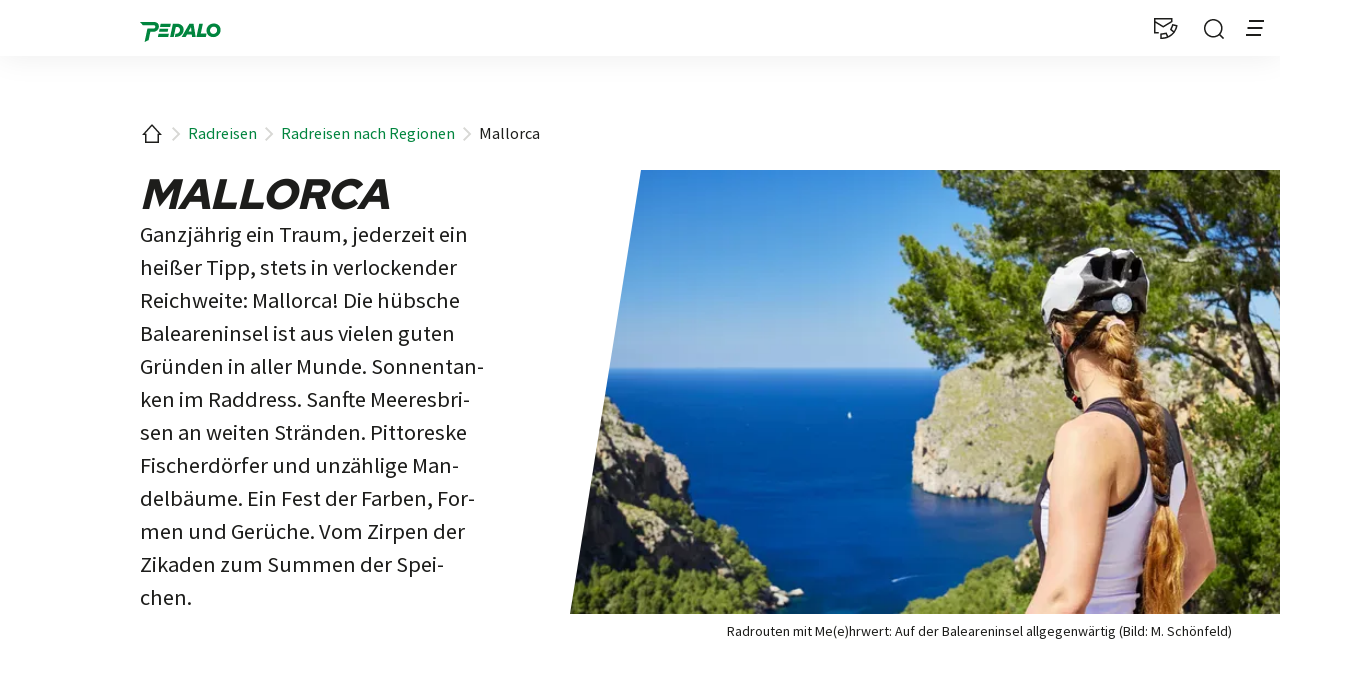

--- FILE ---
content_type: text/html;charset=UTF-8
request_url: https://www.pedalo.com/de/radreisen/regionen/mallorca
body_size: 39315
content:
























































































































































































































































































































































































































































































































































































































<!doctype html> <html lang="de"> <head> <meta charset="UTF-8"> <meta name="viewport" content="width=device-width, initial-scale=1.0, minimum-scale=1.0, maximum-scale=5.0"> <link rel="icon" type="image/png" href="/.resources/eurofun-v2-module/webresources/favicon/pedalo/favicon-48x48.png" sizes="48x48" /> <link rel="icon" type="image/svg+xml" href="/.resources/eurofun-v2-module/webresources/favicon/pedalo/favicon.svg" /> <link rel="shortcut icon" href="/.resources/eurofun-v2-module/webresources/favicon/pedalo/favicon.ico"> <link rel="apple-touch-icon" sizes="180x180" href="/.resources/eurofun-v2-module/webresources/favicon/pedalo/apple-touch-icon.png"/> <meta name="apple-mobile-web-app-title" content="Pedalo"> <link rel="manifest" href="/.resources/eurofun-v2-module/webresources/favicon/pedalo/site.webmanifest" crossorigin="use-credentials"> <title>Mallorca | PEDALO Reisespecial</title> <meta name="description" content="Son­nen­tan­ken im Rad­dress. Sanf­te Mee­res­bri­sen an wei­ten Strän­den. Ein Fest der Far­ben, For­men und Gerüche." /> <meta name="author" content="Pedalo"> <meta name="robots" content="index,follow,noodp" /> <link rel="canonical" href="https://www.pedalo.com/de/radreisen/regionen/mallorca" /> <link rel="alternate" href="https://www.pedalo.com/en/cycling-tours-by-category/cycling-tours-by-region/majorca" hreflang="x-default" > <link rel="alternate" href="https://www.pedalo.com/de/radreisen/regionen/mallorca" hreflang="de" > <link rel="alternate" href="https://www.pedalo.com/en/cycling-tours-by-category/cycling-tours-by-region/majorca" hreflang="en" > <meta property="og:title" content="Mallorca | PEDALO Reisespecial" /> <meta property="og:description" content="Son­nen­tan­ken im Rad­dress. Sanf­te Mee­res­bri­sen an wei­ten Strän­den. Ein Fest der Far­ben, For­men und Gerüche." /> <meta property="og:type" content="website" /> <meta property="og:site_name" content="Pedalo" /> <script type="application/ld+json"> { "@context": "https://schema.org", "@type": "Organization", "url": "https://www.pedalo.com", "logo": "https://www.pedalo.com/.resources/eurofun-v2-module/webresources/favicon/pedalo/favicon-48x48.png" } </script> <link rel="preconnect dns-prefetch" href="https://pedalo.img.eurofunv2-prod.px.at" crossorigin="anonymous"> <script type="application/ld+json"> { "@context": "https://schema.org", "@type": "WebPage", "name": "Mallorca", "description": "Son­nen­tan­ken im Rad­dress. Sanf­te Mee­res­bri­sen an wei­ten Strän­den. Ein Fest der Far­ben, For­men und Gerüche.", "reviewedBy": "Pedalo", "author": { "@type": "Organization", "name": "Pedalo" }, "publisher": { "@type": "Organization", "name": "Pedalo" } } </script> <link type="text/css" rel="stylesheet" href="https://cdn1.legalweb.io/af1398d3-554a-464b-99f6-fbab8d3767b7.css"> <link rel="stylesheet" type="text/css" href="/.resources/eurofun-v2-module/webresources/dist/pedalo/main-BkiNIliU.css"/> <link href="/.resources/eurofun-v2-module/webresources/fonts/redhatdisplay/RedHatDisplay-Black.woff2" rel="preload" as="font" type="font/woff2" crossorigin> <link href="/.resources/eurofun-v2-module/webresources/fonts/redhatdisplay/RedHatDisplay-ExtraBold.woff2" rel="preload" as="font" type="font/woff2" crossorigin> <link href="/.resources/eurofun-v2-module/webresources/fonts/redhatdisplay/RedHatDisplay-Regular.woff2" rel="preload" as="font" type="font/woff2" crossorigin> <link href="/.resources/eurofun-v2-module/webresources/fonts/sourcesanspro/SourceSansPro-Light.woff2" rel="preload" as="font" type="font/woff2" crossorigin> <link href="/.resources/eurofun-v2-module/webresources/fonts/sourcesanspro/SourceSansPro-Regular.woff2" rel="preload" as="font" type="font/woff2" crossorigin> <link href="/.resources/eurofun-v2-module/webresources/fonts/sourcesanspro/SourceSansPro-Semibold.woff2" rel="preload" as="font" type="font/woff2" crossorigin> <style> @font-face { font-family: 'Red Hat Display'; src: url('/.resources/eurofun-v2-module/webresources/fonts/redhatdisplay/RedHatDisplay-Regular.woff2') format('woff2'); font-style: normal; font-weight: 400; font-display: block; } @font-face { font-family: 'Red Hat Display'; src: url('/.resources/eurofun-v2-module/webresources/fonts/redhatdisplay/RedHatDisplay-ExtraBold.woff2') format('woff2'); font-style: normal; font-weight: 800; font-display: block; } @font-face { font-family: 'Red Hat Display'; src: url('/.resources/eurofun-v2-module/webresources/fonts/redhatdisplay/RedHatDisplay-Black.woff2') format('woff2'); font-style: normal; font-weight: 900; font-display: block; } @font-face { font-family: 'Source Sans Pro'; src: url('/.resources/eurofun-v2-module/webresources/fonts/sourcesanspro/SourceSansPro-Light.woff2') format('woff2'); font-style: normal; font-weight: 300; font-display: block; } @font-face { font-family: 'Source Sans Pro'; src: url('/.resources/eurofun-v2-module/webresources/fonts/sourcesanspro/SourceSansPro-Regular.woff2') format('woff2'); font-style: normal; font-weight: 400; font-display: block; } @font-face { font-family: 'Source Sans Pro'; src: url('/.resources/eurofun-v2-module/webresources/fonts/sourcesanspro/SourceSansPro-Semibold.woff2') format('woff2'); font-style: normal; font-weight: 600; font-display: block; } </style> <script> var THEME = "mara"; var TENANT = "pedalo"; var IS_AUTHOR = "false"; var CONTEXT_PATH = ""; var RESOURCE_PATH = "/.resources/eurofun-v2-module/webresources"; var CURRENCY = "EUR"; var LANG = "de"; var GLOBAL_BUTTON_ICON_TYPE = "chevron"; var AUTOSUGGEST_SEARCH_ENABLED = true; var GLOBAL_LINKS = Object.freeze({ CONTACT_FORM_PAGE: "\/de/service/kontakt", RATING_FORM_PAGE: "", NEWSLETTER_FORM_PAGE: "\/de/service/newsletter-bestellung", SEARCH_PAGE: "\/de/suche", BOOKING_FORM_PAGE: "\/de/buchungsformular", PRICE_CALCULATION_FORM_PAGE: "\/de/preisrechner", COOKIE_PAGE: "", DATA_PROTECTION_PAGE: "\/de/rechtliches/datenschutz-erklaerung", GET_QUOTE_PAGE: "", }); </script> <script> const TRANSLATIONS_GENERAL = { "content.month.1": "Januar", "content.month.2": "Februar", "content.month.3": "März", "content.month.4": "April", "content.month.5": "Mai", "content.month.6": "Juni", "content.month.7": "Juli", "content.month.8": "August", "content.month.9": "September", "content.month.10": "Oktober", "content.month.11": "November", "content.month.12": "Dezember", "content.day.1": "Mo", "content.day.2": "Di", "content.day.3": "Mi", "content.day.4": "Do", "content.day.5": "Fr", "content.day.6": "Sa", "content.day.7": "So", "content.search": "Suche", "content.continue": "Weiter", "content.readMore": "Mehr lesen", "content.readLess": "Weniger lesen", "content.reset": "Reset", "content.arrival": "Anreise", "content.departure": "Abreise", "content.flexible": "Flexibel", "content.yourDestination": "Ihr Reiseziel", "content.yourTourDate": "Ihr Reisedatum", "content.destination.placeholder": "Suchbegriff oder Code", "content.date.flexible": "Flexibles Datum", "content.date.exact": "Genaues Datum", "content.blockedContent.title": "Warum wird hier nichts angezeigt?", "content.blockedContent.youtube.bodyLong": "<p>Zum Schutz Ihrer persönlichen Daten ist die Verbindung zu <strong>YouTube<\/strong> blockiert worden. Klicken Sie auf den Button, um die Blockierung von YouTube aufzuheben.<\/p><p>Durch das Laden des Inhaltes akzeptieren Sie die Datenschutzbestimmungen von YouTube. Mehr Informationen zum Datenschutz von YouTube finden Sie unter: <a href=\"https://www.data-protection-placeholder.com\"><strong>Datenschutz<\/strong><\/a><\/p>", "content.blockedContent.youtube.bodyShort": "<p>Zum Schutz Ihrer persönlichen Daten wurde YouTube blockiert. Weitere Informationen zum Datenschutz von YouTube finden Sie hier: <a href=\"https://www.data-protection-placeholder.com\"><strong>Datenschutz<\/strong><\/a><\/p>", "content.blockedContent.youtube.ctaText": "YouTube erlauben", "content.blockedContent.googleMaps.bodyLong": "<p>Zum Schutz Ihrer persönlichen Daten ist die Verbindung zu <strong>Google Maps<\/strong> blockiert worden. Klicken Sie auf den Button, um die Blockierung von Google Maps aufzuheben.<\/p><p>Durch das Laden der Karte akzeptieren Sie die Datenschutzbestimmungen von Google Maps. Mehr Informationen zum Datenschutz von Google Maps finden Sie unter: <a href=\"https://www.data-protection-placeholder.com\"><strong>Google - Datenschutzerklärung & Nutzungsbedingungen<\/strong><\/a><\/p>", "content.blockedContent.googleMaps.bodyShort": "<p>Zum Schutz Ihrer persönlichen Daten wurde Google Maps blockiert. Weitere Informationen zum Datenschutz von Google Maps finden Sie hier: <a href=\"https://www.data-protection-placeholder.com\"><strong>Datenschutz<\/strong><\/a><\/p>", "content.blockedContent.googleMaps.ctaText": "Google Maps erlauben", "content.rating": "Bewertung", "content.ratings": "Bewertungen", "content.rating.star": "Stern", "content.rating.stars": "Sterne", "content.difficulty.easy": "Leicht", "content.difficulty.medium": "Mittel", "content.difficulty.advanced": "Ambitioniert", "content.difficulty.sporty": "Sportlich", "content.ratings.answerFrom": "Antwort von", "content.duration.day": "Tag", "content.duration.days": "Tage", "content.price.from": "ab", "content.book": "Buchen", "content.bookNow": "Jetzt buchen", "content.priceTable.prices": "Preise", "content.priceTable.season": "Saison", "content.priceTable.showAllPrices": "Mieträder und zubuchbare Extras", "content.priceTable.hideAdditionalPrices": "Mieträder und zubuchbare Extras ausblenden", "content.priceTable.additionalNights": "Zusatznächte", "content.priceTable.rentals": "Unsere Leihräder", "content.priceTable.others": "Sonstiges", "content.price.calculatePrice": "Preis berechnen", "content.search.destinations": "Reiseziele", "content.search.blog": "Blogs", "content.search.blogs": "Blogs", "content.search.blog.inputPlaceholder": "Nach Blogs suchen ...", "content.search.outOf": "von", "content.search.tours": "Reisen", "content.search.tour": "Reise", "content.search.activity": "Reiseart", "content.search.activity.tooltip": "", "content.search.destination": "Reiseziel", "content.search.destination.tooltip": "", "content.search.theme": "Reiseinspirationen", "content.search.theme.tooltip": "", "content.search.difficulty": "Schwierigkeit", "content.search.difficulty.tooltip": "", "content.search.duration": "Reisedauer", "content.search.duration.tooltip": "", "content.search.price": "Reisepreis", "content.search.price.tooltip": "", "content.search.rating": "Bewertung", "content.search.rating.tooltip": "", "content.search.itinerary": "Reisetyp", "content.search.itinerary.tooltip": "", "content.search.conduct": "Einzel-/Gruppenreise", "content.search.conduct.tooltip": "", "content.search.ownership": "Reiseform", "content.search.ownership.tooltip": "", "content.search.searchTags": "Sonstiges", "content.search.searchTags.tooltip": "", "content.search.features": "Features", "content.search.features.tooltip": "", "content.search.noResults": "Keine Ergebnisse gefunden", "content.search.noResults.text": "Für diese Suche gibt es leider keine Ergebnisse. Versuchen Sie es mit einem anderen Suchbegriff oder setzen Sie Ihre Filter zurück.", "content.search.noResults.blogSuggestionsHeadline": "Unsere neuesten Artikel im Reiseblog", "content.search.noResults.tourSuggestionsHeadline": "Unsere beliebtesten Touren", "content.search.filter.select": "Auswählen ...", "content.search.filter.apply": "Anwenden", "content.search.filter.reset": "Zurücksetzen", "content.search.filter.resetAllFilters": "Alle zurücksetzen", "content.search.filter.all": "Alle", "content.search.filter.allFilters": "Alle Filter", "content.search.filter.active": "aktiv", "content.search.page": "Seite", "content.search.previousPage": "Vorherige Seite", "content.search.nextPage": "Nächste page", "content.search.sort.initialSort": "Unsere Empfehlung", "content.search.sort.bestRating": "Nach Bewertung absteigend", "content.search.sort.bestPrice": "Nach Preis aufsteigend", "content.search.autoComplete.showAll": "Alle Treffer anzeigen", "content.search.autoComplete.resultFound": "Treffer gefunden", "content.search.autoComplete.resultsFound": "Treffer gefunden", "content.map.select.headline": "Bitte wählen Sie aus", "content.map.select.travelTypes": "Alle Tourtypen", "content.map.select.travelTypes.ariaLabel": "Tourtyp auswählen", "content.map.select.travelCountries": "Alle Reiseländer", "content.map.select.travelCountries.ariaLabel": "Reiseland auswählen", "content.map.select.activityTypes": "Alle Aktivitäten", "content.map.select.activityTypes.ariaLabel": "Aktivität auswählen", "content.map.loadingMessage": "Lädt Touren", "content.map.noResults": "Es wurden keine Touren in diesem Bereich gefunden", "content.map.noResults.resetButtonText": "Karte zurücksetzen", "content.map.zoomIn": "Vergrößern", "content.map.zoomOut": "Verkleinern", "content.blog.readMore": "Beitrag lesen", "content.card.detailButton": "", "form.captcha.expired.error": "Das Captcha ist abgelaufen. Bitte lade die Seite neu.", "form.captcha.unfinished.error": "Bitte warte die automatische Captcha-Validierung ab.", "form.captcha.unstarted.error": "Bitte aktiviere das Captcha.", "content.countdown.days": "Tage", "content.countdown.hours": "Stunden", "content.countdown.minutes": "Minuten", "content.faqSearch.placeholder1": "Ist die Reise für Kinder geeignet?", "content.faqSearch.placeholder2": "Werden Gepäcktransfers zwischen den Unterkünften organisiert?", "content.faqSearch.placeholder3": "Sind Frühstück und Abendessen im Preis enthalten?", "content.faqSearch.loading1": "Unsere Datenbank wird durchsucht", "content.faqSearch.loading2": "Ergebnisse werden zusammengefasst", "content.faqSearch.loading3": "Deine Antwort wird formuliert", "content.faqSearch.searchTermTooLong": "Deine Frage darf maximal 200 Zeichen lang sein.", }; const TRANSLATIONS_A11Y = { "a11y.skipToSearchResults": "Zu den Ergebnissen", "a11y.iframe": "Externe Website", "a11y.playYoutube": "YouTube Video abspielen", "a11y.openYoutubeOverlay": "YouTube Video in overlay öffnen", "a11y.datePicker.nextMonth": "Nächster Monat", "a11y.datePicker.previousMonth": "Vorheriger Monat", "a11y.navigation.search": "Suchen", "a11y.slider.next.title": "Weiter", "a11y.slider.next.label": "Nächste Slide", "a11y.slider.previous.title": "Zurück", "a11y.slider.previous.label": "Vorherige Slide", "a11y.overlay.close": "Overlay schließen", "a11y.input.clear": "Eingabe löschen", "a11y.tooltip.open": "Zusatzinformationen anzeigen", "a11y.tooltip.close": "Zusatzinformationen ausblenden", } </script> <link rel="preload" as="image" href="https://pedalo.img.eurofunv2-prod.px.at/w_840,h_840,q_80,v_b35f99,hash_4f3f4d/ddcijcnkv/image/upload/v1725544182/pedalo/91-content-specials/560-regionen/mallorca/regionen-mallorca-1.jpg" media="(max-width: 419px)" /> </head> <body data-module-init="Tracking" class="theme--mara tenant--pedalo" > <script>document.body.className += ' js-support';</script> <style> .svg-sprite { position: absolute; width: 0; height: 0; overflow: hidden; } </style> <svg aria-hidden="true" class="svg-sprite" xmlns="http://www.w3.org/2000/svg" xmlns:xlink="http://www.w3.org/1999/xlink"><symbol viewBox="0 0 24 24" id="svg-ai" xmlns="http://www.w3.org/2000/svg"><path fill-rule="evenodd" clip-rule="evenodd" d="M18 3a1 1 0 0 1 1 1 1 1 0 0 0 1 1 1 1 0 1 1 0 2 1 1 0 0 0-1 1 1 1 0 1 1-2 0 1 1 0 0 0-1-1 1 1 0 1 1 0-2 1 1 0 0 0 1-1 1 1 0 0 1 1-1ZM9 5a1 1 0 0 1 1 1 5 5 0 0 0 5 5 1 1 0 1 1 0 2 5 5 0 0 0-5 5 1 1 0 1 1-2 0 5 5 0 0 0-5-5 1 1 0 1 1 0-2 5 5 0 0 0 5-5 1 1 0 0 1 1-1Zm0 4.606A6.996 6.996 0 0 1 6.606 12 6.999 6.999 0 0 1 9 14.394 6.994 6.994 0 0 1 11.394 12 6.997 6.997 0 0 1 9 9.606Zm7.707 7.101A1 1 0 0 0 17 16a1 1 0 1 1 2 0 1 1 0 0 0 1 1 1 1 0 1 1 0 2 1 1 0 0 0-1 1 1 1 0 1 1-2 0 1 1 0 0 0-1-1 1 1 0 1 1 0-2 1 1 0 0 0 .707-.293Z" fill="currentColor"/></symbol><symbol fill="none" viewBox="0 0 24 24" id="svg-arrow-down" xmlns="http://www.w3.org/2000/svg"><path fill="currentColor" fill-rule="evenodd" d="m12.749 18.345 7.013-7.013 1.06 1.061-8.293 8.293-.53.53-.53-.53-8.292-8.293 1.06-1.06 7.012 7.011V2h1.5v16.345Z" clip-rule="evenodd"/></symbol><symbol fill="none" viewBox="0 0 24 24" id="svg-arrow-left" xmlns="http://www.w3.org/2000/svg"><path fill="currentColor" fill-rule="evenodd" d="m2.884 11.469-.53.53.53.53 8.293 8.293 1.06-1.06-7.012-7.013h16.344v-1.5H5.225l7.013-7.011-1.061-1.061-8.293 8.292Z" clip-rule="evenodd"/></symbol><symbol fill="none" viewBox="0 0 24 24" id="svg-arrow-right" xmlns="http://www.w3.org/2000/svg"><path fill="currentColor" fill-rule="evenodd" d="m20.686 12.53.53-.53-.53-.53-8.293-8.293-1.06 1.06 7.012 7.013H2v1.5h16.345l-7.013 7.012 1.06 1.06 8.294-8.292Z" clip-rule="evenodd"/></symbol><symbol fill="none" viewBox="0 0 24 24" id="svg-arrow-up" xmlns="http://www.w3.org/2000/svg"><path fill="currentColor" fill-rule="evenodd" d="m12.53 2.884-.53-.53-.53.53-8.293 8.293 1.06 1.06 7.013-7.012V21.57h1.5V5.225l7.012 7.013 1.06-1.061-8.292-8.293Z" clip-rule="evenodd"/></symbol><symbol fill="none" viewBox="0 0 24 24" id="svg-bed" xmlns="http://www.w3.org/2000/svg"><path fill="currentColor" fill-rule="evenodd" d="M.936 12v9.384h1.512V19.32h19.104v2.064h1.512V7.488H11.256v6.576H2.448l-.006-5.718-.006-5.718-.75-.006-.75-.007V12Zm5.448-4.932a2.655 2.655 0 0 0-2.088 1.944c-.075.274-.092.809-.037 1.104a2.637 2.637 0 0 0 1.021 1.65c.195.148.626.36.864.425a2.646 2.646 0 0 0 2.557-.683A2.628 2.628 0 0 0 7.5 7.113c-.3-.077-.83-.099-1.116-.045Zm.114 1.523c-.681.217-.986 1.054-.605 1.659.386.612 1.23.703 1.744.188.305-.304.403-.744.26-1.16a1.215 1.215 0 0 0-.52-.61 1.254 1.254 0 0 0-.879-.077Zm6.246 4.813v4.404h8.808V9h-8.808v4.404ZM2.448 16.692v1.116h8.808v-2.232H2.448v1.116Z" clip-rule="evenodd"/></symbol><symbol fill="none" viewBox="0 0 24 24" id="svg-bicycle" xmlns="http://www.w3.org/2000/svg"><path fill="currentColor" fill-rule="evenodd" d="M13.518 4.416c0 .003.311.94.692 2.082.38 1.142.688 2.083.684 2.09-.02.032-3.335 2.23-3.346 2.22-.007-.007-.361-1.06-.788-2.342l-.777-2.329L8 6.132l-1.984-.006v1.496h2.878l.673 2.019c.37 1.11.673 2.028.672 2.04 0 .019-1.153.8-1.213.822-.011.004-.087-.056-.168-.133-.625-.599-1.478-.99-2.39-1.098a5.582 5.582 0 0 0-1.147.033 4.216 4.216 0 0 0-3.255 2.796c-.162.483-.22.904-.201 1.473.019.598.125 1.052.37 1.58a4.165 4.165 0 0 0 5.002 2.249 4.208 4.208 0 0 0 2.862-3.126 4.138 4.138 0 0 0-.135-2.203 7.217 7.217 0 0 1-.098-.302c0-.007 1.245-.842 2.768-1.857L15.4 10.07l.282.845c.155.466.278.85.274.853a4.539 4.539 0 0 0-1.311 1.15c-.948 1.279-1.1 2.925-.402 4.336a4.192 4.192 0 0 0 2.42 2.117 4.165 4.165 0 0 0 3.076-.177 4.243 4.243 0 0 0 2.19-2.445c.232-.68.276-1.476.123-2.215-.302-1.457-1.463-2.703-2.907-3.118-.455-.131-.625-.152-1.223-.152h-.533l-.89-2.668-.889-2.668h2.373V4.41H15.75c-1.228 0-2.233.003-2.233.006Zm-7.8 8.358a2.67 2.67 0 0 0-2.22 1.801 2.3 2.3 0 0 0-.13.868c.003.457.083.783.298 1.203.659 1.291 2.265 1.801 3.57 1.134a2.65 2.65 0 0 0 1.41-1.94 3.066 3.066 0 0 0-.03-1.008 1.23 1.23 0 0 0-.054-.183c-.007-.007-.487.305-1.067.692l-1.056.704-.41-.616c-.227-.34-.409-.626-.405-.637.004-.01.48-.335 1.057-.72l1.05-.7-.14-.103a2.652 2.652 0 0 0-1.308-.498 1.97 1.97 0 0 0-.564.003Zm12.178-.01c0 .01.178.552.396 1.205.218.653.396 1.194.396 1.203 0 .013-1.374.48-1.412.48-.008 0-.196-.544-.417-1.208l-.403-1.209-.088.065a3.545 3.545 0 0 0-.506.504 2.746 2.746 0 0 0-.474 1.013 3.159 3.159 0 0 0-.045.969 2.674 2.674 0 0 0 2.195 2.253c.243.043.646.042.897-.001a2.658 2.658 0 0 0 1.9-1.392c.25-.493.344-.977.289-1.5a2.66 2.66 0 0 0-1.968-2.3c-.272-.07-.76-.123-.76-.081Z" clip-rule="evenodd"/></symbol><symbol fill="currentColor" viewBox="0 0 24 24" id="svg-bike-ship-tour" xmlns="http://www.w3.org/2000/svg"><path d="m6.865 17.887.054.25-3.091.764-.127.031-.106-.118L1.84 16.93 1 16.024c1.816.148 3.725.54 5.544.406.687-.074 1.395-.165 2.041-.414.645-.252 1.25-.655 1.838-1.074l.16.198c-2.14 2.157-4.68 2.24-7.44 2.052l.75 1.23 2.973-.534v-.001Zm15.998-2.49c-.003-.243-.032-.51-.188-.751-.159-.245-.442-.37-.684-.424-.426-.108-.928-.067-1.274-.296-.843-.918-1.727-1.174-2.693-1.03.171-.281.33-.571.473-.869 1.01-2.133 1.34-4.875-.196-6.866-.61 2.468-2.087 4.744-3.901 6.524l.15.179c.925-.755 1.712-1.645 2.439-2.588.549-.73 1.057-1.503 1.459-2.346.74 1.935.196 4.228-.808 6.045a6.337 6.337 0 0 0-1.063.381c-.338.116-.673.346-.989.217-.34-.129-.716-.374-1.05-.64-.803-.616-1.405-1.432-1.887-2.32-.77-1.126-2.06-1.798-3.208-2.397-1.997-.976-4.01-1.806-5.927-2.859.422 2.435.805 5.111 2.554 7.002.896.958 2.11 1.536 3.201 2.19l.142-.218c-.701-.492-1.432-.935-2.074-1.46-1.788-1.405-2.325-3.666-2.592-5.84 2.293.935 4.761 1.694 6.684 3.233.327.297.572.602.747 1.01.645 1.337 2.007 3.077 3.585 3.288.462-.015.818-.215 1.185-.385 1.171-.663 2.27-1.017 3.342.01.593.584 1.597.098 2.131.64.087.11.136.259.163.418-.945-.17-2.072-.105-2.888.483-.402.268-.822.508-1.257.72-2.162 1.163-4.646 1.26-7.065 1.358-1.315.04-2.635.034-3.961.047l-.018.26c2.304.314 4.67.473 6.995.283 1.525-.136 3.07-.482 4.405-1.272.741-.34 1.33-.987 2.06-1.3.598-.238 1.328-.271 2.022-.298l-.015-.129h.001Z"/></symbol><symbol fill="none" viewBox="0 0 24 24" id="svg-calculator" xmlns="http://www.w3.org/2000/svg"><path fill="currentColor" fill-rule="evenodd" d="M3.552 12v10.142h16.896V1.858H3.552V12ZM5.07 6.016v2.662h13.86V3.354H5.07v2.662Zm9.482 0v.748h2.574V5.268h-2.574v.748ZM5.07 15.42v5.225h13.86v-10.45H5.07v5.225Zm1.914-2.145v.968H8.92v-1.936H6.984v.968Zm4.048 0v.968h1.936v-1.936h-1.936v.968Zm4.048 0v.968h1.958v-1.936H15.08v.968Zm-8.096 4.268v.968H8.92l-.005-.963-.006-.962-.963-.006-.962-.006v.969Zm4.048 0v.968h1.936v-1.936h-1.936v.968Zm4.063-.954c-.009.009-.015.444-.015.969v.953h1.959l-.007-.963-.005-.962-.959-.006c-.527-.003-.965.001-.973.01Z" clip-rule="evenodd"/></symbol><symbol fill="none" viewBox="0 0 24 24" id="svg-calendar" xmlns="http://www.w3.org/2000/svg"><path fill="currentColor" fill-rule="evenodd" d="M15.889 4.028h-7.76V2h-1.5v2.028H2v18.166h20.018V4.028h-4.63V2h-1.5v2.028ZM3.5 5.528V7.73h17.018V5.528H3.5Zm0 15.166V9.231h17.018v11.463H3.5Zm2.028-7.296h2.778v-1.5H5.528v1.5Zm2.778 4.63H5.528v-1.5h2.778v1.5Zm2.314-4.63h2.778v-1.5H10.62v1.5Zm7.87 0h-2.777v-1.5h2.778v1.5Zm-7.87 4.63h2.778v-1.5H10.62v1.5Z" clip-rule="evenodd"/></symbol><symbol fill="none" viewBox="0 0 24 24" id="svg-check" xmlns="http://www.w3.org/2000/svg"><path fill="currentColor" fill-rule="evenodd" d="M15.07 11.197c-3.05 3.841-5.55 6.984-5.556 6.984-.006 0-1.401-1.4-3.1-3.114l-3.09-3.114-.534.534-.535.534 1.26 1.266a5672.4 5672.4 0 0 1 3.688 3.714l2.43 2.448.048-.05A9554.89 9554.89 0 0 0 21.776 5.164c.01-.018-.174-.179-.558-.484-.317-.251-.582-.46-.59-.462-.008-.003-2.51 3.137-5.559 6.979Z" clip-rule="evenodd"/></symbol><symbol fill="none" viewBox="0 0 24 24" id="svg-chevron-down" xmlns="http://www.w3.org/2000/svg"><path fill="currentColor" fill-rule="evenodd" d="m12 16.285-7-7L6.284 8 12 13.716 17.715 8 19 9.285l-7 7Z" clip-rule="evenodd"/></symbol><symbol fill="none" viewBox="0 0 24 24" id="svg-chevron-left" xmlns="http://www.w3.org/2000/svg"><path fill="currentColor" fill-rule="evenodd" d="m8 12 7-7 1.285 1.284L10.569 12l5.716 5.715L15 19l-7-7Z" clip-rule="evenodd"/></symbol><symbol viewBox="0 0 24 24" id="svg-chevron-right" xmlns="http://www.w3.org/2000/svg"><path fill="currentColor" fill-rule="evenodd" d="m16.285 12-7 7L8 17.715 13.716 12 8 6.284 9.285 5l7 7Z" clip-rule="evenodd"/></symbol><symbol fill="none" viewBox="0 0 24 24" id="svg-chevron-up" xmlns="http://www.w3.org/2000/svg"><path fill="currentColor" fill-rule="evenodd" d="m12 8 7 7-1.285 1.285L12 10.569l-5.716 5.716L5 15l7-7Z" clip-rule="evenodd"/></symbol><symbol viewBox="0 0 24 24" id="svg-circle-check" xmlns="http://www.w3.org/2000/svg"><g clip-path="url(#apa)"><path fill="currentColor" fill-rule="evenodd" d="M11.1.972a11.09 11.09 0 0 0-5.916 2.313 11.603 11.603 0 0 0-1.899 1.899A11.084 11.084 0 0 0 .938 12c0 1.596.34 3.151 1.015 4.629a11.12 11.12 0 0 0 3.232 4.085A11.089 11.089 0 0 0 12 23.064c.887 0 1.745-.104 2.607-.314 2.43-.591 4.534-1.948 6.117-3.945.247-.311.68-.96.893-1.334a11.056 11.056 0 0 0 1.133-8.079 11.1 11.1 0 0 0-2.369-4.616 12.616 12.616 0 0 0-1.565-1.49 11.16 11.16 0 0 0-5.34-2.254A12.313 12.313 0 0 0 11.1.972Zm.24 1.49c-.904.087-1.44.187-2.157.405-.933.284-2.056.849-2.84 1.428a10.256 10.256 0 0 0-2.048 2.047C3.756 7.072 3.242 8.067 2.923 9c-.11.324-.275.99-.34 1.38-.11.644-.123.83-.123 1.62 0 .787.014.978.12 1.608.16.944.443 1.794.902 2.71a9.419 9.419 0 0 0 4.199 4.2c1.084.543 2.072.839 3.31.99.339.042 1.68.042 2.017 0a9.832 9.832 0 0 0 3.74-1.214c1.409-.79 2.755-2.137 3.546-3.545a9.834 9.834 0 0 0 1.215-3.741c.041-.338.041-1.678 0-2.016-.152-1.24-.448-2.228-.992-3.311a9.08 9.08 0 0 0-1.763-2.435 9.081 9.081 0 0 0-2.435-1.764 9.448 9.448 0 0 0-3.191-.975c-.284-.037-1.54-.069-1.788-.045Zm1.976 8.506-2.552 3.19-1.344-1.343-1.344-1.343-.528.528-.528.528 1.932 1.932c1.063 1.063 1.939 1.93 1.948 1.926.01-.004 5.865-7.314 6.12-7.641.014-.019-.17-.18-.566-.497l-.587-.47-2.552 3.19Z" clip-rule="evenodd"/></g><defs><clipPath id="apa"><path fill="#fff" d="M0 0h24v24H0z"/></clipPath></defs></symbol><symbol fill="none" viewBox="0 0 24 24" id="svg-circle-info" xmlns="http://www.w3.org/2000/svg"><path fill="currentColor" fill-rule="evenodd" d="M11.662 2.002a9.978 9.978 0 0 0-5.794 2.094c-.33.255-.598.493-.94.835a9.36 9.36 0 0 0-1.02 1.186 9.996 9.996 0 0 0-1.828 4.58A8.97 8.97 0 0 0 2 12c0 .719.057 1.314.188 1.968a9.987 9.987 0 0 0 2.36 4.708c.147.165.61.627.774.774a9.997 9.997 0 0 0 2.908 1.818c1.53.627 3.231.86 4.916.67a9.969 9.969 0 0 0 5.528-2.488c.165-.147.627-.61.774-.774a10 10 0 0 0 2.029-3.473c.503-1.477.647-3.098.416-4.683a10.006 10.006 0 0 0-1.804-4.404 9.345 9.345 0 0 0-1.02-1.186 8.698 8.698 0 0 0-.67-.617 9.996 9.996 0 0 0-4.101-2.05 9.898 9.898 0 0 0-1.636-.244 15.894 15.894 0 0 0-1-.018Zm-.147 1.494A8.516 8.516 0 0 0 4.38 8.189a8.363 8.363 0 0 0-.897 3.818c0 .978.155 1.9.47 2.796a8.516 8.516 0 0 0 2.626 3.77 8.512 8.512 0 0 0 4.32 1.876c.605.077 1.278.09 1.891.034a8.498 8.498 0 0 0 3.926-1.388 8.761 8.761 0 0 0 1.878-1.703 8.494 8.494 0 0 0 1.886-6.183 8.519 8.519 0 0 0-3.062-5.78 8.49 8.49 0 0 0-4.628-1.91 10.229 10.229 0 0 0-1.275-.023Zm-.257 4.11v.696h1.48V6.908h-1.48v.697ZM9.22 10.61v.745h2.038v4.068H9.22v1.49h5.558v-1.489h-2.04V9.867H9.22v.744Z" clip-rule="evenodd"/></symbol><symbol fill="none" viewBox="0 0 24 24" id="svg-circle-question" xmlns="http://www.w3.org/2000/svg"><path fill="currentColor" fill-rule="evenodd" d="M11.365 2.02a10.16 10.16 0 0 0-4.822 1.662A10.01 10.01 0 0 0 3.69 6.536a10.141 10.141 0 0 0-1.607 6.911 10.168 10.168 0 0 0 1.607 4.294 10.009 10.009 0 0 0 2.853 2.853c1.36.9 2.856 1.442 4.514 1.636.468.054 1.71.054 2.178 0a10.185 10.185 0 0 0 4.513-1.636 10.147 10.147 0 0 0 4.489-7.367c.055-.468.055-1.71 0-2.178a10.186 10.186 0 0 0-1.635-4.513 10.008 10.008 0 0 0-2.854-2.854 10.11 10.11 0 0 0-4.853-1.663c-.336-.026-1.2-.025-1.53.001Zm.198 1.496a8.656 8.656 0 0 0-7.45 5.442 8.633 8.633 0 0 0-.203 5.787 8.633 8.633 0 0 0 3.77 4.79c1.474.887 3.234 1.329 4.9 1.231a8.152 8.152 0 0 0 2.393-.467 8.628 8.628 0 0 0 5.555-10.25 8.618 8.618 0 0 0-4.563-5.658 8.616 8.616 0 0 0-4.402-.875Zm.23 2.76c-.03.006-.129.021-.22.034a3.67 3.67 0 0 0-2.068 1.053c-.737.736-1.1 1.641-1.1 2.741v.318h1.498v-.214c0-.5.068-.828.24-1.183a2.231 2.231 0 0 1 2.601-1.175c.216.059.568.233.745.367a2.26 2.26 0 0 1 .882 1.609l.023.251-.057.046c-.03.026-.704.6-1.496 1.278l-1.44 1.232-.001 1.249-.001 1.248h1.496v-.896l.001-.897 1.494-1.276 1.494-1.276.001-.5c.002-.701-.053-1.09-.223-1.557a3.666 3.666 0 0 0-.874-1.365c-.561-.56-1.208-.897-2.014-1.047-.168-.032-.863-.06-.98-.04Zm-.395 10.988v.858h1.496v-1.716h-1.496v.858Z" clip-rule="evenodd"/></symbol><symbol fill="none" viewBox="0 0 24 24" id="svg-clock" xmlns="http://www.w3.org/2000/svg"><path fill="currentColor" fill-rule="evenodd" d="M11.22 1.882a10.16 10.16 0 0 0-4.823 1.662 10.01 10.01 0 0 0-2.853 2.853 10.141 10.141 0 0 0-1.607 6.912 10.168 10.168 0 0 0 1.607 4.294 10.187 10.187 0 0 0 7.367 4.489c.468.054 1.71.054 2.178 0a10.186 10.186 0 0 0 4.514-1.636 10.147 10.147 0 0 0 4.488-7.367c.055-.468.055-1.71 0-2.178a10.185 10.185 0 0 0-1.635-4.514 10.009 10.009 0 0 0-2.853-2.853 10.11 10.11 0 0 0-4.854-1.663 14.97 14.97 0 0 0-1.53 0Zm.197 1.496a8.656 8.656 0 0 0-7.45 5.442 8.633 8.633 0 0 0-.202 5.787 8.633 8.633 0 0 0 3.77 4.79c1.474.887 3.234 1.329 4.9 1.23a8.156 8.156 0 0 0 2.392-.467 8.628 8.628 0 0 0 5.555-10.25 8.618 8.618 0 0 0-4.563-5.657 8.616 8.616 0 0 0-4.402-.875Zm-.165 6.004v3.366h5.016v-1.496h-3.52V6.016h-1.496v3.366Z" clip-rule="evenodd"/></symbol><symbol fill="none" viewBox="0 0 24 24" id="svg-close" xmlns="http://www.w3.org/2000/svg"><path fill="currentColor" fill-rule="evenodd" d="m3.453 3.464-.528.528L6.93 7.996 10.933 12 6.93 16.004l-4.004 4.004.534.534.533.533 4.004-4.004L12 13.067l4.004 4.004 4.004 4.004.534-.533.533-.534-4.004-4.004L13.067 12l4.004-4.004 4.004-4.004-.533-.533-.534-.534-4.004 4.004L12 10.933 8.002 6.935c-2.2-2.2-4.004-3.999-4.01-3.999-.006 0-.249.238-.539.528Z" clip-rule="evenodd"/></symbol><symbol fill="none" viewBox="0 0 24 24" id="svg-contact" xmlns="http://www.w3.org/2000/svg"><path fill="currentColor" fill-rule="evenodd" d="M0 2h18.5v3.994l-.36.22-8.5 5.177-.39.237-.39-.237L1.5 6.908V16h3.25v1.5H0V2Zm1.5 1.5v1.652l7.75 4.72L17 5.152V3.5H1.5Zm4.85 19.408c-.003-.004-.01-1.195-.017-2.646a204.424 204.424 0 0 1-.002-2.69l.009-.054 3.085-.506c1.697-.278 3.11-.508 3.14-.51l.055-.004.766 1.707c.421.94.781 1.74.8 1.78l.034.074.3-.155a14.45 14.45 0 0 0 4.32-3.42l.22-.256-.063-.05-1.549-1.187a59.18 59.18 0 0 1-1.482-1.156c.003-.03 2.422-5.842 2.438-5.855.008-.007 1.191.269 2.629.613l2.614.627-.041.249c-.217 1.304-.477 2.31-.859 3.316a15.667 15.667 0 0 1-4.97 6.796 15.681 15.681 0 0 1-10.003 3.403c-.365-.006-1.414-.061-1.424-.076Zm1.497-1.45-.006-1.329a34.317 34.317 0 0 1 .006-1.325c.016-.014 3.862-.642 3.87-.631.017.02 1.103 2.449 1.101 2.462 0 .008-.14.06-.308.115a14.12 14.12 0 0 1-4.22.727c-.338.008-.444.003-.443-.02Zm12.087-6.467a67.615 67.615 0 0 1-1.08-.819 37.708 37.708 0 0 1-1.056-.825c.003-.028 1.493-3.601 1.505-3.61.014-.01 2.577.602 2.59.62.012.014-.058.312-.158.68a14.428 14.428 0 0 1-1.34 3.232c-.212.375-.44.73-.46.722Z" clip-rule="evenodd"/></symbol><symbol fill="none" viewBox="0 0 72 72" id="svg-contact-large" xmlns="http://www.w3.org/2000/svg"><path fill="currentColor" fill-rule="evenodd" d="M6 11h48.466v8.972l-.36.22-23.483 14.3-.39.238-.39-.238L7.5 20.885v28.793h10.3v1.5H6v-31.14h.109L6 19.972V11Zm1.5 1.5v6.63l22.733 13.843L52.966 19.13V12.5H7.5Zm17.11 48.941c-.016-.018-.116-2.63-.224-5.801-.107-3.172-.193-5.808-.191-5.858.003-.082.604-.206 7.044-1.459 3.872-.753 7.074-1.37 7.115-1.371.065-.002 1.726 3.36 4.324 8.747l.261.542.26-.12a40.136 40.136 0 0 0 2.045-1.08c3.866-2.197 7.667-5.393 10.494-8.826a40.17 40.17 0 0 0 1.415-1.828l.163-.236-.49-.351c-5.143-3.684-7.888-5.695-7.873-5.766.016-.08 5.105-13.439 5.127-13.46.023-.023 11.474 2.377 11.502 2.41.036.044-.179 1.462-.384 2.537a39.21 39.21 0 0 1-9.162 18.663 39.983 39.983 0 0 1-7.876 6.833 39.262 39.262 0 0 1-21.184 6.486c-.982.012-2.334-.023-2.366-.062Zm1.456-1.459c-.011-.013-.087-1.975-.168-4.36a343.87 343.87 0 0 1-.139-4.512l.01-.178 5.9-1.147 5.9-1.148 1.974 4.065a468.564 468.564 0 0 1 1.992 4.13c.022.077-1.628.746-2.884 1.17a38.153 38.153 0 0 1-9.938 1.928c-.889.052-2.619.086-2.647.052Zm32.073-17.114c-.033-.016-1.71-1.218-3.728-2.67l-3.667-2.64 2.138-5.606a765.926 765.926 0 0 1 2.158-5.625c.017-.016 8.349 1.7 8.73 1.799l.143.037-.055.31c-.894 4.975-2.507 9.27-5.035 13.406-.456.745-.64 1.01-.684.989Z" clip-rule="evenodd"/></symbol><symbol viewBox="0 0 24 24" id="svg-coupon" xmlns="http://www.w3.org/2000/svg"><path fill-rule="evenodd" clip-rule="evenodd" d="M4 5h16a1 1 0 0 1 1 1v5h-6.012C15.512 10.542 16 9.864 16 9c0-1.608-1.288-2.994-2.865-3-1.122-.017-2.038.614-2.695 1.464a5.899 5.899 0 0 0-.44.662 5.901 5.901 0 0 0-.44-.662C8.903 6.614 7.987 5.983 6.865 6 5.288 6.006 4 7.392 4 9c0 .864.488 1.542 1.012 2H3V6a1 1 0 0 1 1-1Zm8.414 8H21v5a1 1 0 0 1-1 1H4a1 1 0 0 1-1-1v-5h4.586l-2 2 .707.707a1 1 0 0 0 1.414 0L10 13.414l2.293 2.293a1 1 0 0 0 1.414 0l.707-.707-2-2ZM1 6a3 3 0 0 1 3-3h16a3 3 0 0 1 3 3v12a3 3 0 0 1-3 3H4a3 3 0 0 1-3-3V6Zm5.894 2c.284-.005.663.143 1.082.686.254.329.493.77.697 1.314H7.5c-.238 0-.663-.129-1.035-.397C6.078 9.323 6 9.085 6 9c0-.596.484-1 .875-1h.019Zm5.13.686c-.254.329-.493.77-.697 1.314H12.5c.238 0 .663-.129 1.035-.397.387-.28.465-.518.465-.603 0-.596-.485-1-.875-1h-.019c-.284-.005-.663.143-1.082.686Z" fill="currentColor"/></symbol><symbol fill="none" viewBox="0 0 24 24" id="svg-deal" xmlns="http://www.w3.org/2000/svg"><path fill="currentColor" fill-rule="evenodd" d="M11.208 1.882a10.09 10.09 0 0 0-4.84 1.677 10.167 10.167 0 0 0-4.422 7.055c-.12.853-.115 1.994.012 2.855.264 1.79.989 3.456 2.116 4.867a10.182 10.182 0 0 0 6.457 3.706 10.97 10.97 0 0 0 2.938 0 10.179 10.179 0 0 0 6.457-3.706c1.222-1.53 1.95-3.31 2.173-5.313.044-.401.051-1.43.013-1.864-.166-1.865-.776-3.535-1.838-5.033a10.17 10.17 0 0 0-6.805-4.168 12.057 12.057 0 0 0-2.261-.076Zm.209 1.496a8.654 8.654 0 0 0-6.216 3.287 8.689 8.689 0 0 0-1.507 2.95 8.68 8.68 0 0 0-.098 4.398A8.667 8.667 0 0 0 7.7 19.496a8.667 8.667 0 0 0 6.84.765 9.021 9.021 0 0 0 2.601-1.313 9.401 9.401 0 0 0 1.809-1.808 9.021 9.021 0 0 0 1.312-2.6 8.677 8.677 0 0 0-.19-5.63 9.812 9.812 0 0 0-.808-1.595 8.838 8.838 0 0 0-2.632-2.613 8.657 8.657 0 0 0-5.214-1.324Zm.05 8.089L7.621 15.31l.534.533.533.534 3.845-3.845 3.844-3.844-.534-.534-.533-.533-3.845 3.845ZM8.473 8.474l-.742.743.748.748.748.748.743-.743.742-.742-.748-.748-.748-.748-.743.742Zm5.55 5.56-.737.738.748.748.748.748.742-.743.743-.742-.742-.742a36.082 36.082 0 0 0-.754-.743 35.7 35.7 0 0 0-.748.737Z" clip-rule="evenodd"/></symbol><symbol fill="none" viewBox="0 0 24 24" id="svg-delete" xmlns="http://www.w3.org/2000/svg"><path fill="currentColor" fill-rule="evenodd" d="M9.943 4.307a2.909 2.909 0 0 1 4.874 1.33H9.183c.13-.5.39-.96.76-1.33Zm-2.246 1.33a4.364 4.364 0 0 1 8.606 0H22V7.09h-2.085l-1.819 14.545H5.903L4.085 7.091H2V5.636h5.697ZM5.551 7.09h12.898l-1.637 13.09H7.187L5.551 7.092Z" clip-rule="evenodd"/></symbol><symbol viewBox="0 0 24 24" id="svg-desktop" xmlns="http://www.w3.org/2000/svg"><path fill-rule="evenodd" clip-rule="evenodd" d="M4 4a1 1 0 0 0-1 1v10a1 1 0 0 0 1 1h16a1 1 0 0 0 1-1V5a1 1 0 0 0-1-1H4Zm9 14h7a3 3 0 0 0 3-3V5a3 3 0 0 0-3-3H4a3 3 0 0 0-3 3v10a3 3 0 0 0 3 3h7v2H8a1 1 0 1 0 0 2h8a1 1 0 1 0 0-2h-3v-2Z" fill="currentColor"/></symbol><symbol viewBox="0 0 24 24" id="svg-difficulty" xmlns="http://www.w3.org/2000/svg"><path fill-rule="evenodd" clip-rule="evenodd" d="M17 3a2 2 0 1 0 0 4 2 2 0 0 0 0-4Zm-2.847 4.012a1 1 0 0 1 .68.433L16.534 10H19a1 1 0 1 1 0 2h-3a1 1 0 0 1-.832-.445l-1.395-2.093-3.276 2.62 2.21 2.21A1 1 0 0 1 13 15v4a1 1 0 1 1-2 0v-3.586l-2.707-2.707a1 1 0 0 1 .082-1.488l5-4a1 1 0 0 1 .778-.207ZM3 18a2 2 0 1 1 4 0 2 2 0 0 1-4 0Zm2-4a4 4 0 1 0 0 8 4 4 0 0 0 0-8Zm12 4a2 2 0 1 1 4 0 2 2 0 0 1-4 0Zm2-4a4 4 0 1 0 0 8 4 4 0 0 0 0-8Z" fill="currentColor"/></symbol><symbol fill="none" viewBox="0 0 24 24" id="svg-download" xmlns="http://www.w3.org/2000/svg"><path fill="currentColor" fill-rule="evenodd" d="M3 11.922v9.921h18V7.027l-2.513-2.514L15.973 2H3v9.922Zm1.467 0v8.445h15.066V7.638l-2.08-2.08-2.082-2.082H4.467v8.446Zm6.8-.892v2.787l-.976-.976a76.21 76.21 0 0 0-.985-.976c-.006 0-.243.233-.527.518l-.517.517 1.869 1.869L12 16.638l1.87-1.87 1.868-1.868-.517-.518a20.808 20.808 0 0 0-.527-.517c-.005 0-.448.44-.985.976l-.976.976V8.245h-1.466v2.786Z" clip-rule="evenodd"/></symbol><symbol fill="none" viewBox="0 0 24 24" id="svg-duration" xmlns="http://www.w3.org/2000/svg"><path fill="currentColor" fill-rule="evenodd" d="M.936 12v9.384h1.512V19.32h19.104v2.064h1.512V7.488H11.256v6.576H2.448l-.006-5.718-.006-5.718-.75-.006-.75-.007V12Zm5.448-4.932a2.655 2.655 0 0 0-2.088 1.944c-.075.274-.092.809-.037 1.104a2.637 2.637 0 0 0 1.021 1.65c.195.148.626.36.864.425a2.646 2.646 0 0 0 2.557-.683A2.628 2.628 0 0 0 7.5 7.113c-.3-.077-.83-.099-1.116-.045Zm.114 1.523c-.681.217-.986 1.054-.605 1.659.386.612 1.23.703 1.744.188.305-.304.403-.744.26-1.16a1.215 1.215 0 0 0-.52-.61 1.254 1.254 0 0 0-.879-.077Zm6.246 4.813v4.404h8.808V9h-8.808v4.404ZM2.448 16.692v1.116h8.808v-2.232H2.448v1.116Z" clip-rule="evenodd"/></symbol><symbol fill="none" viewBox="0 0 24 24" id="svg-facebook" xmlns="http://www.w3.org/2000/svg"><path fill="currentColor" fill-rule="evenodd" d="M2 12v10h20V2H2v10Zm1.488 0v8.512h8.692v-5.46h-1.573v-1.479h1.573V12.33c0-1.245.005-1.447.033-1.642a2.62 2.62 0 0 1 .538-1.23c.088-.111.28-.306.39-.396.202-.163.51-.337.751-.425.195-.07.433-.123.644-.143.064-.006.572-.01 1.329-.01h1.225v1.48h-1.154c-1.158 0-1.298.002-1.42.033a1.113 1.113 0 0 0-.833.9c-.013.074-.015.252-.015 1.381v1.296h2.503v1.48h-2.502v5.459h6.843V3.488H3.488V12Z" clip-rule="evenodd"/></symbol><symbol fill="none" viewBox="0 0 24 24" id="svg-file" xmlns="http://www.w3.org/2000/svg"><path fill="currentColor" fill-rule="evenodd" d="M3 11.922v9.921h18V7.027l-2.513-2.514L15.973 2H3v9.922Zm1.467 0v8.445h15.066V7.638l-2.08-2.08-2.082-2.082H4.467v8.446Zm2.944-4.594v.738H12V6.589H7.411v.739Zm0 4.594v.733h9.179v-1.467H7.41v.734Zm0 4.594v.738h9.179v-1.477H7.41v.739Z" clip-rule="evenodd"/></symbol><symbol fill="none" viewBox="0 0 24 24" id="svg-flag" xmlns="http://www.w3.org/2000/svg"><path fill="currentColor" fill-rule="evenodd" d="M2.462 1.974c-.005.015-.008 4.537-.005 10.048l.006 10.021.754.006.753.006v-5.633h9.067c8.624 0 9.066-.002 9.056-.038-.006-.022-.972-1.63-2.148-3.575a662.362 662.362 0 0 1-2.137-3.549c0-.007.965-1.61 2.145-3.562 1.18-1.952 2.145-3.56 2.145-3.574 0-.017-2.458-.024-9.064-.024H3.97v-.154h-.749c-.578 0-.75.006-.759.028ZM3.97 9.26v5.643h15.468l-.027-.05c-.014-.027-.774-1.286-1.689-2.799-.914-1.512-1.662-2.77-1.662-2.794 0-.024.739-1.267 1.642-2.761.903-1.494 1.664-2.754 1.69-2.8l.048-.082H3.97V9.26Z" clip-rule="evenodd"/></symbol><symbol fill="none" viewBox="0 0 24 24" id="svg-globe" xmlns="http://www.w3.org/2000/svg"><path fill="currentColor" fill-rule="evenodd" d="M11.5 2.01a9.977 9.977 0 0 0-7.328 3.763 10.001 10.001 0 0 0-1.865 3.752 10.106 10.106 0 0 0 0 4.946 9.993 9.993 0 0 0 3.225 5.154 9.981 9.981 0 0 0 5.305 2.307c1.363.155 2.745.036 4.02-.347a10.025 10.025 0 0 0 4.903-3.278 9.99 9.99 0 0 0 2.174-5.145c.14-1.232.058-2.464-.242-3.637a10.007 10.007 0 0 0-3.123-5.068 9.96 9.96 0 0 0-5.73-2.425 11.731 11.731 0 0 0-1.34-.022Zm.245 1.44a8.435 8.435 0 0 0-2.724.533 8.473 8.473 0 0 0-2.706 1.63c-.155.137-.564.545-.701.7a8.473 8.473 0 0 0-1.63 2.706 8.41 8.41 0 0 0-.52 2.456 10.62 10.62 0 0 0-.011.523c0 .547.036.974.124 1.483.042.239.13.638.156.707l.01.025h6.644l.003 3.093.002 3.092.111.02c.465.085.96.127 1.497.127a8.206 8.206 0 0 0 2.185-.277l.048-.014v-5.397l-1.88-1.696-1.881-1.696V8.502L10.47 5.54l3.564-.002 3.564-.002-.1-.084a8.367 8.367 0 0 0-1.824-1.174 8.466 8.466 0 0 0-3.138-.813c-.156-.01-.659-.018-.792-.014Zm.183 5.46.002 1.916 1.872 1.69 1.872 1.689.005 2.756.005 2.757.18-.091a8.563 8.563 0 0 0 4.568-6.197c.08-.471.115-.913.115-1.432 0-.618-.049-1.117-.166-1.705a8.629 8.629 0 0 0-1.415-3.257l-.03-.041h-7.01l.002 1.915Zm-7.616 6.835a8.62 8.62 0 0 0 3.884 3.911c.27.134.699.32.733.32.011 0 .013-.312.013-2.158v-2.16h-4.67l.04.087Z" clip-rule="evenodd"/></symbol><symbol fill="none" viewBox="0 0 24 24" id="svg-heart" xmlns="http://www.w3.org/2000/svg"><path fill="currentColor" fill-rule="evenodd" d="M6.688 3.059c-1.775.236-3.252 1.293-4.027 2.88a4.41 4.41 0 0 0-.35.885 5.304 5.304 0 0 0 .1 3.196c.188.534.535 1.15.888 1.572.223.267 8.686 9.758 8.701 9.758.015 0 8.483-9.498 8.704-9.762a5.42 5.42 0 0 0 1.019-2.001c.265-1.046.203-2.223-.166-3.171a7.55 7.55 0 0 0-.538-1.049 5.209 5.209 0 0 0-3.05-2.18c-.507-.128-.721-.152-1.36-.152-.5 0-.608.007-.854.051a5.193 5.193 0 0 0-2.799 1.445c-.257.256-.445.486-.78.952a1.838 1.838 0 0 1-.176.225c-.008 0-.087-.101-.177-.225-.334-.466-.522-.696-.78-.952A5.196 5.196 0 0 0 8.25 3.087c-.346-.062-1.195-.077-1.56-.028Zm.197 1.494c-1.621.21-2.883 1.402-3.215 3.04-.062.306-.057 1.036.01 1.367.123.611.365 1.145.732 1.612.131.167 7.57 8.512 7.588 8.512.014 0 7.185-8.037 7.476-8.38.44-.516.709-1.073.844-1.744.043-.212.05-.318.05-.711 0-.405-.006-.49-.05-.693a4.115 4.115 0 0 0-.304-.901c-.554-1.17-1.628-1.942-2.93-2.103a3.741 3.741 0 0 0-2.932.913c-.27.24-.449.47-1.303 1.659-.458.637-.84 1.158-.851 1.158-.01 0-.383-.507-.829-1.127-.445-.62-.88-1.213-.966-1.316a3.641 3.641 0 0 0-1.142-.909 3.79 3.79 0 0 0-2.178-.377Z" clip-rule="evenodd"/></symbol><symbol fill="none" viewBox="0 0 24 24" id="svg-home" xmlns="http://www.w3.org/2000/svg"><path fill="currentColor" fill-rule="evenodd" d="M6.996 7.522 2 13.044l1.547.003 1.546.002v7.967h13.814v-7.967l1.546-.002L22 13.044l-4.996-5.522C14.256 4.485 12.004 2 12 2c-.004 0-2.256 2.485-5.004 5.522Zm1.598.35-3.4 3.758.66.003.662.002v7.967h10.968v-7.967l.661-.002.662-.003-3.4-3.757a1737.715 1737.715 0 0 0-3.405-3.759c-.004-.001-1.537 1.69-3.408 3.757Z" clip-rule="evenodd"/></symbol><symbol fill="none" viewBox="0 0 24 24" id="svg-image" xmlns="http://www.w3.org/2000/svg"><path fill="currentColor" fill-rule="evenodd" d="M2 12v10h20V2H2v10Zm1.488-3.765v4.746l1.94-1.94L7.37 9.1l2.777 2.777 2.777 2.777 1.389-1.389 1.388-1.388 2.406 2.405 2.405 2.405V3.488H3.488v4.747Zm12.44-2.983a2.624 2.624 0 0 0-1.413.584c-.111.092-.287.27-.377.382-.236.294-.42.676-.502 1.047a2.164 2.164 0 0 0-.057.57c0 .253.01.362.057.568a2.6 2.6 0 0 0 2.18 2.001c.16.024.54.024.7 0a2.6 2.6 0 0 0 2.162-1.93 2.603 2.603 0 0 0-.306-2 2.717 2.717 0 0 0-.832-.838 2.628 2.628 0 0 0-1.613-.384Zm.037 1.491c-.494.094-.86.5-.903 1.001a1.11 1.11 0 0 0 2.199.257 1.357 1.357 0 0 0-.023-.445 1.109 1.109 0 0 0-.807-.798 1.551 1.551 0 0 0-.466-.015ZM5.43 13.145l-1.94 1.94v5.427h17.023v-1.73l-2.403-2.403-2.403-2.403-1.388 1.389-1.39 1.388-2.774-2.774a1155.53 1155.53 0 0 0-2.78-2.775c-.002 0-.878.873-1.945 1.94Z" clip-rule="evenodd"/></symbol><symbol fill="none" viewBox="0 0 24 24" id="svg-instagram" xmlns="http://www.w3.org/2000/svg"><path fill="currentColor" fill-rule="evenodd" d="M2 12v10h20V2H2v10Zm1.488 0v8.512h17.024V3.488H3.488V12Zm12.863-5.787v.972h1.943V5.242H16.35v.971Zm-4.596.887a4.91 4.91 0 0 0-4.593 4.08 4.892 4.892 0 0 0 .974 3.844 4.912 4.912 0 0 0 2.99 1.805 4.908 4.908 0 0 0 5.433-6.645 4.924 4.924 0 0 0-2.192-2.482 4.844 4.844 0 0 0-2.154-.602c-.225-.01-.217-.01-.458 0Zm.003 1.485c-.84.07-1.562.395-2.15.969a3.415 3.415 0 0 0-.981 1.863 2.777 2.777 0 0 0-.044.583c0 .274.006.36.044.583a3.421 3.421 0 0 0 6.761-1.076 3.426 3.426 0 0 0-3.108-2.919 5.524 5.524 0 0 0-.522-.003Z" clip-rule="evenodd"/></symbol><symbol fill="none" viewBox="0 0 24 24" id="svg-link" xmlns="http://www.w3.org/2000/svg"><path fill="currentColor" stroke="currentColor" d="M11.185 7.614h-.5v9.44h-.488l.002-4.961.002-4.963h4.185l.003 7.185.002 7.185H6.5v-19h11.588v14.555h-.479V2.988H6.979v18.024h6.924V7.614h-2.718Z"/></symbol><symbol fill="none" stroke="currentColor" stroke-width="2" stroke-linecap="round" stroke-linejoin="round" viewBox="0 0 24 24" id="svg-linkedin" xmlns="http://www.w3.org/2000/svg"><path d="M16 8a6 6 0 0 1 6 6v7h-4v-7a2 2 0 0 0-2-2 2 2 0 0 0-2 2v7h-4v-7a6 6 0 0 1 6-6zM2 9h4v12H2z"/><circle cx="4" cy="4" r="2"/></symbol><symbol preserveAspectRatio="xMinYMin" viewBox="0 0 130 32" id="svg-logo" xmlns="http://www.w3.org/2000/svg"><path fill="#00853E" d="M73.08 23.904h-6.442L79.125 2.71h6.502l3.493 21.193h-5.773l-.546-4.088h-7.414l-2.308 4.088ZM81.494 8.16l-3.675 6.963h4.496l-.698-6.963h-.123Zm23.878 15.744H90.333L94.829 2.71h5.773L97.26 18.454h9.268l-1.154 5.45h-.002ZM44.22 15.67l1.002-4.844H31.408l-1.027 4.844h13.838Zm.973 8.234 1.092-5.146H29.726l-1.091 5.146h16.558ZM32.038 7.857h16.254l1.093-5.146H33.131l-1.093 5.146Zm32.729-3.889c-1.59-.836-3.368-1.257-5.331-1.257H52.66l-4.496 21.193h5.777L57.34 7.857h1.701c1.438 0 2.618.437 3.54 1.304.922.866 1.383 1.997 1.383 3.39 0 1.15-.269 2.2-.806 3.15a5.84 5.84 0 0 1-2.249 2.238c-.961.544-2.051.819-3.266.819h-.854l-1.083 5.146h1.754c2.349 0 4.47-.525 6.365-1.575 1.892-1.05 3.377-2.487 4.451-4.314 1.073-1.825 1.611-3.838 1.611-6.039 0-1.655-.455-3.195-1.367-4.616-.913-1.424-2.162-2.555-3.752-3.392h-.002ZM0 0l4.61 5.146h17.198c.565 0 1.071.107 1.47.315a2.306 2.306 0 0 1 1.289 2.11c0 .533-.14 1.026-.42 1.48-.28.454-.656.813-1.131 1.081-.475.266-1.015.4-1.762.4H11.91L7.355 32l6.412-2.95 2.812-13.371h4.74c1.69 0 3.16-.389 4.538-1.146a8.478 8.478 0 0 0 3.258-3.103c.792-1.308 1.188-2.765 1.188-4.364 0-1.343-.32-2.553-.963-3.63-.641-1.074-1.561-1.919-2.758-2.524C25.379.306 23.927 0 22.217 0H0Zm111.528 22.763c-1.688-.977-2.982-2.298-3.886-3.965-.905-1.668-1.312-3.507-1.225-5.52.086-2.013.653-3.851 1.701-5.519 1.047-1.667 2.457-2.99 4.228-3.965 1.77-.977 3.718-1.466 5.844-1.466 2.126 0 4.03.489 5.717 1.466 1.688.977 2.982 2.298 3.887 3.965.902 1.668 1.311 3.506 1.225 5.52-.087 2.012-.655 3.853-1.702 5.519-1.048 1.667-2.457 2.99-4.227 3.965-1.771.977-3.72 1.466-5.845 1.466-2.124 0-4.031-.489-5.717-1.466Zm8.829-4.483a6.03 6.03 0 0 0 2.133-2.087 5.957 5.957 0 0 0 .88-2.916c.047-1.065-.163-2.037-.627-2.914a5.318 5.318 0 0 0-1.953-2.086c-.838-.513-1.777-.77-2.82-.77a5.65 5.65 0 0 0-2.889.77 6.037 6.037 0 0 0-2.132 2.086 5.94 5.94 0 0 0-.879 2.914c-.047 1.065.163 2.037.627 2.916a5.318 5.318 0 0 0 1.953 2.087c.837.512 1.778.77 2.821.77a5.636 5.636 0 0 0 2.888-.77h-.002Z"/></symbol><symbol preserveAspectRatio="xMinYMin" fill="none" viewBox="0 0 403 427" id="svg-logo-accent-fill" xmlns="http://www.w3.org/2000/svg"><path fill="currentColor" d="M1.955 1.016 62.82 69.214h227.062c7.463.016 14.15 1.422 19.4 4.151 5.298 2.763 9.466 6.575 12.486 11.42 3.021 4.863 4.539 10.37 4.539 16.541 0 7.075-1.841 13.601-5.54 19.61-3.699 6.009-8.674 10.774-14.942 14.312-6.267 3.537-13.407 5.298-23.276 5.298H159.188L99.051 425l84.658-39.09 37.119-177.166h62.577c22.307 0 41.691-5.153 59.911-15.184 18.221-9.999 32.549-23.729 43-41.093C396.767 135.118 402 115.815 402 94.639c0-17.784-4.248-33.824-12.728-48.104-8.465-14.247-20.612-25.408-36.425-33.436C337.049 5.039 317.892 1 295.31 1H1.955v.016Z"/></symbol><symbol preserveAspectRatio="xMinYMin" fill="none" viewBox="0 0 403 427" id="svg-logo-accent-outline" xmlns="http://www.w3.org/2000/svg"><path stroke="currentColor" stroke-miterlimit="10" stroke-width="2" d="M1.955 1.016 62.82 69.214h227.062c7.463.016 14.15 1.422 19.4 4.151 5.298 2.763 9.466 6.575 12.486 11.42 3.021 4.863 4.539 10.37 4.539 16.541 0 7.075-1.841 13.601-5.54 19.61-3.699 6.009-8.674 10.774-14.942 14.312-6.267 3.537-13.407 5.298-23.276 5.298H159.188L99.051 425l84.658-39.09 37.119-177.166h62.577c22.307 0 41.691-5.153 59.911-15.184 18.221-9.999 32.549-23.729 43-41.093C396.767 135.118 402 115.815 402 94.639c0-17.784-4.248-33.824-12.728-48.104-8.465-14.247-20.612-25.408-36.425-33.436C337.049 5.039 317.892 1 295.31 1H1.955v.016Z"/></symbol><symbol preserveAspectRatio="xMinYMin" viewBox="0 0 130 32" id="svg-logo-de" xmlns="http://www.w3.org/2000/svg"><path fill="#00853E" d="M73.08 23.904h-6.442L79.125 2.71h6.502l3.493 21.193h-5.773l-.546-4.088h-7.414l-2.308 4.088ZM81.494 8.16l-3.675 6.963h4.496l-.698-6.963h-.123Zm23.878 15.744H90.333L94.829 2.71h5.773L97.26 18.454h9.268l-1.154 5.45h-.002ZM44.22 15.67l1.002-4.844H31.408l-1.027 4.844h13.838Zm.973 8.234 1.092-5.146H29.726l-1.091 5.146h16.558ZM32.038 7.857h16.254l1.093-5.146H33.131l-1.093 5.146Zm32.729-3.889c-1.59-.836-3.368-1.257-5.331-1.257H52.66l-4.496 21.193h5.777L57.34 7.857h1.701c1.438 0 2.618.437 3.54 1.304.922.866 1.383 1.997 1.383 3.39 0 1.15-.269 2.2-.806 3.15a5.84 5.84 0 0 1-2.249 2.238c-.961.544-2.051.819-3.266.819h-.854l-1.083 5.146h1.754c2.349 0 4.47-.525 6.365-1.575 1.892-1.05 3.377-2.487 4.451-4.314 1.073-1.825 1.611-3.838 1.611-6.039 0-1.655-.455-3.195-1.367-4.616-.913-1.424-2.162-2.555-3.752-3.392h-.002ZM0 0l4.61 5.146h17.198c.565 0 1.071.107 1.47.315a2.306 2.306 0 0 1 1.289 2.11c0 .533-.14 1.026-.42 1.48-.28.454-.656.813-1.131 1.081-.475.266-1.015.4-1.762.4H11.91L7.355 32l6.412-2.95 2.812-13.371h4.74c1.69 0 3.16-.389 4.538-1.146a8.478 8.478 0 0 0 3.258-3.103c.792-1.308 1.188-2.765 1.188-4.364 0-1.343-.32-2.553-.963-3.63-.641-1.074-1.561-1.919-2.758-2.524C25.379.306 23.927 0 22.217 0H0Zm111.528 22.763c-1.688-.977-2.982-2.298-3.886-3.965-.905-1.668-1.312-3.507-1.225-5.52.086-2.013.653-3.851 1.701-5.519 1.047-1.667 2.457-2.99 4.228-3.965 1.77-.977 3.718-1.466 5.844-1.466 2.126 0 4.03.489 5.717 1.466 1.688.977 2.982 2.298 3.887 3.965.902 1.668 1.311 3.506 1.225 5.52-.087 2.012-.655 3.853-1.702 5.519-1.048 1.667-2.457 2.99-4.227 3.965-1.771.977-3.72 1.466-5.845 1.466-2.124 0-4.031-.489-5.717-1.466Zm8.829-4.483a6.03 6.03 0 0 0 2.133-2.087 5.957 5.957 0 0 0 .88-2.916c.047-1.065-.163-2.037-.627-2.914a5.318 5.318 0 0 0-1.953-2.086c-.838-.513-1.777-.77-2.82-.77a5.65 5.65 0 0 0-2.889.77 6.037 6.037 0 0 0-2.132 2.086 5.94 5.94 0 0 0-.879 2.914c-.047 1.065.163 2.037.627 2.916a5.318 5.318 0 0 0 1.953 2.087c.837.512 1.778.77 2.821.77a5.636 5.636 0 0 0 2.888-.77h-.002Z"/></symbol><symbol fill="none" viewBox="0 0 24 24" id="svg-luggage" xmlns="http://www.w3.org/2000/svg"><path fill="currentColor" fill-rule="evenodd" d="M9.92 2.731a3.382 3.382 0 0 0-.233.052 2.476 2.476 0 0 0-1.78 1.783c-.058.228-.086.597-.087 1.126v.434H2.716v15.158h18.568V6.126H16.18v-.434c-.001-.927-.081-1.319-.364-1.786-.337-.559-.844-.939-1.503-1.129-.167-.048-.177-.048-2.247-.052-1.144-.001-2.109.001-2.145.006Zm.167 1.505a.966.966 0 0 0-.466.262c-.248.247-.283.382-.283 1.094v.534h5.327l-.008-.588c-.007-.553-.01-.597-.058-.715a1.022 1.022 0 0 0-.553-.55l-.121-.05-1.87-.003c-1.029-.002-1.914.005-1.968.016Zm-5.875 9.47v6.082h1.914V7.622H4.212v6.083Zm3.425-6.07a634.78 634.78 0 0 0-.015 6.084v6.068h8.756l-.006-6.077-.005-6.078-4.358-.005c-2.397-.004-4.364 0-4.372.009Zm10.237 6.07v6.082h1.914V7.622h-1.914v6.083Z" clip-rule="evenodd"/></symbol><symbol viewBox="0 0 132 24" shape-rendering="geometricPrecision" text-rendering="geometricPrecision" preserveAspectRatio="xMinYMin" id="svg-made-with-love--static" xmlns="http://www.w3.org/2000/svg"><path d="M90.896 10.839a3.465 3.465 0 0 1-3.556 3.614 3.157 3.157 0 0 1-2.466-1.1v3.835h-1.463v-6.4a3.744 3.744 0 0 1 7.486.042Zm-1.505-.043a2.262 2.262 0 1 0-2.251 2.381 2.236 2.236 0 0 0 2.25-2.381Zm4.06-3.527v7.056h-1.465V7.269Zm6.86 7.055-2.137-2.753-2.122 2.753h-1.707l2.782-3.542-2.739-3.513h1.693l2.093 2.681 2.093-2.681h1.707l-2.739 3.513 2.767 3.542Zm9.194-3.068h-6.023a2.289 2.289 0 0 0 2.323 1.993 2.229 2.229 0 0 0 2.137-1.477h1.492a3.71 3.71 0 0 1-3.642 2.681 3.658 3.658 0 1 1 3.759-3.643c-.001.15-.017.3-.046.446Zm-5.979-1.133h4.6a2.313 2.313 0 0 0-2.323-1.778 2.287 2.287 0 0 0-2.278 1.777Zm8.665-5.723v9.923h-1.463V4.4Zm18.121 4.1V7.267h-1.595V5.446h-1.477v1.821h-1.259V8.5h1.259v4.81a1.012 1.012 0 0 0 1.012 1.013h1.068v-1.462h-.6V8.5Zm-6.632-.909v-.409h-1.477v7.14h1.477v-4.2a1.521 1.521 0 0 1 1.735-1.621V7.269a4.27 4.27 0 0 0-1.735.322Zm-4.378-.403v.637a3.9 3.9 0 0 0-2.266-.68 3.571 3.571 0 0 0-3.743 3.657 3.433 3.433 0 0 0 3.427 3.657 3.392 3.392 0 0 0 2.6-1.1v.975h1.46V7.188Zm-2.251 5.993a2.383 2.383 0 1 1 2.266-2.38 2.235 2.235 0 0 1-2.267 2.375ZM58.428 23.9l3.352-3.353h16.186V1H58.428Zm13.458-9.438H64.51V7.083h7.376Z" fill="#fff"/><path d="M10.69 7.054a.173.173 0 0 0-.19-.187h-.4a.222.222 0 0 0-.22.121L6.9 12.169 4 7a.242.242 0 0 0-.22-.132h-.405c-.143 0-.2.077-.2.187l-.262 7.358c0 .121.055.187.176.187h.748a.177.177 0 0 0 .2-.187l.132-5.236 2.288 4.2a.224.224 0 0 0 .22.132h.451a.232.232 0 0 0 .22-.121L9.7 9.2l.132 5.213c0 .121.055.187.176.187h.759c.11 0 .176-.055.176-.187Zm8.569 7.337L16.1 7.01a.215.215 0 0 0-.22-.143h-.517a.224.224 0 0 0-.22.143l-3.166 7.381c-.055.121.011.209.143.209h.814a.241.241 0 0 0 .22-.143l.6-1.485h3.718l.605 1.485a.23.23 0 0 0 .223.143h.814c.134 0 .2-.088.145-.209Zm-3.641-5.94 1.463 3.542h-2.937Zm7.59-1.584H20.6a.173.173 0 0 0-.187.187v7.359a.173.173 0 0 0 .187.187h2.607a3.744 3.744 0 0 0 4.048-3.872 3.736 3.736 0 0 0-4.047-3.861Zm-.008 6.721h-1.65V7.879h1.65a2.708 2.708 0 0 1 2.9 2.86 2.7 2.7 0 0 1-2.9 2.849Zm10.6.012h-3.85v-2.41h3.333a.168.168 0 0 0 .187-.187v-.638a.168.168 0 0 0-.187-.187h-3.332v-2.3h3.828a.179.179 0 0 0 .187-.187v-.638a.173.173 0 0 0-.187-.187H29a.173.173 0 0 0-.187.187v7.36A.173.173 0 0 0 29 14.6h4.8a.165.165 0 0 0 .176-.187v-.638a.162.162 0 0 0-.176-.175Zm9.6-3a1.84 1.84 0 0 0 1.134-1.7c0-1.177-.825-2.035-2.805-2.035H39.21a.165.165 0 0 0-.176.187v7.361a.165.165 0 0 0 .176.187h2.75c1.87 0 2.816-.836 2.816-2.211A1.875 1.875 0 0 0 43.4 10.6Zm0-1.518c0 .7-.528 1.133-1.463 1.133h-1.792v-2.38h1.562c1.177 0 1.693.495 1.693 1.243Zm-1.462 4.55h-1.793v-2.475h1.837c1.166 0 1.661.528 1.661 1.166 0 .814-.616 1.309-1.705 1.309Zm10.043-6.765h-.891a.222.222 0 0 0-.22.121l-2.057 3.476-2.057-3.476a.222.222 0 0 0-.22-.121h-.957c-.143 0-.2.1-.121.22l2.742 4.477v2.849a.165.165 0 0 0 .173.187h.77a.168.168 0 0 0 .187-.187v-2.838l2.77-4.488c.079-.121.024-.22-.119-.22Z" opacity=".997" fill="#fff"/></symbol><symbol fill="none" viewBox="0 0 24 24" id="svg-magazine" xmlns="http://www.w3.org/2000/svg"><path fill="currentColor" fill-rule="evenodd" d="M2.562 10.823v7.073h3.64c2.523 0 3.676.007 3.756.024.359.073.668.261.92.558.2.237.328.549.364.886l.014.138h1.488l.014-.137c.078-.726.591-1.304 1.284-1.445.08-.017 1.233-.024 3.756-.024h3.64V3.75h-3.266c-2.818 0-3.301.005-3.525.034a3.862 3.862 0 0 0-2.252 1.112 4.1 4.1 0 0 0-.287.317.565.565 0 0 1-.108.121.565.565 0 0 1-.108-.121c-.05-.067-.18-.21-.287-.317a3.861 3.861 0 0 0-2.252-1.112c-.224-.03-.707-.034-3.525-.034H2.562v7.073Zm1.496-.011v5.566h2.839c1.838 0 2.914.008 3.052.023.25.027.527.089.733.163.153.055.492.217.541.258.024.02.029-.81.029-4.59 0-3.074-.008-4.683-.023-4.825a2.42 2.42 0 0 0-1.77-2.074c-.301-.08-.522-.087-2.991-.087h-2.41v5.566Zm10.813-5.54c-.952.106-1.783.828-2.036 1.767-.022.085-.051.25-.064.368-.015.141-.023 1.765-.023 4.826 0 3.779.005 4.608.029 4.589.049-.041.388-.203.54-.258a3.42 3.42 0 0 1 .734-.163c.138-.015 1.214-.023 3.052-.023h2.839V5.246l-2.448.003c-1.346.001-2.526.012-2.623.022Z" clip-rule="evenodd"/></symbol><symbol fill="none" viewBox="0 0 72 72" id="svg-magazine-large" xmlns="http://www.w3.org/2000/svg"><path fill="currentColor" fill-rule="evenodd" d="M5 32.501v22.502l11.862.021c11.838.022 11.863.022 12.366.174.774.234 1.072.353 1.71.685 2.155 1.121 3.668 3.41 3.854 5.828l.052.674h1.512l.052-.673c.186-2.423 1.696-4.706 3.854-5.829.638-.332.936-.451 1.71-.685.503-.152.528-.152 12.366-.174l11.862-.022V10l-10.53.027c-11.234.028-10.747.014-12.15.37-.58.147-1.693.566-2.267.852-2.311 1.155-4.323 3.256-5.37 5.612-.136.305-.263.555-.283.555-.02 0-.147-.25-.283-.555-1.39-3.122-4.351-5.63-7.637-6.464-1.403-.356-.916-.342-12.15-.37L5 10v22.501Zm1.512.003V53.49l11.178.022 11.178.021.645.17c2.122.559 3.867 1.724 5.131 3.426l.16.216-.018-18.612c-.017-17.596-.025-18.641-.147-19.152-.464-1.944-1.326-3.563-2.6-4.887-1.783-1.85-3.878-2.865-6.411-3.102-.496-.047-4.215-.075-9.954-.075H6.512v20.987Zm38.953-20.908c-1.11.107-2.235.418-3.331.923-2.37 1.091-4.36 3.33-5.224 5.874-.522 1.539-.476-.373-.496 20.34l-.019 18.612.16-.215c1.264-1.703 3.01-2.868 5.132-3.427l.645-.17 11.178-.021 11.178-.022V11.517l-9.306.01c-5.118.006-9.581.037-9.917.069Z" clip-rule="evenodd"/></symbol><symbol fill="none" viewBox="0 0 24 24" id="svg-mail" xmlns="http://www.w3.org/2000/svg"><path fill="currentColor" fill-rule="evenodd" d="M22 4H2v16.333h20V4ZM3.667 7.487v-1.82h16.666v1.82l-8.333 5-8.333-5Zm0 1.943v9.237h16.666V9.43l-8.333 5-8.333-5Z" clip-rule="evenodd"/></symbol><symbol fill="none" viewBox="0 0 72 72" id="svg-mail-large" xmlns="http://www.w3.org/2000/svg"><path fill="currentColor" fill-rule="evenodd" d="M2.952 36v27.216h66.096V8.784H2.952V36Zm1.53-21.875.018 3.829 15.75 8.591L36 35.136l15.75-8.591 15.75-8.591.019-3.83.018-3.828H4.463l.018 3.829Zm-.018 26.552v21.027h63.072V19.65l-.306.176c-.168.097-7.264 3.97-15.768 8.607L36 36.864l-15.462-8.43c-8.504-4.638-15.6-8.511-15.768-8.608l-.306-.176v21.027Z" clip-rule="evenodd"/></symbol><symbol fill="none" viewBox="0 0 24 24" id="svg-menu" xmlns="http://www.w3.org/2000/svg"><path fill="currentColor" fill-rule="evenodd" d="M6.016 3.464v.748h15.378V2.716H6.016v.748ZM4.3 12v.748h15.4v-1.496H4.3V12Zm-1.694 8.536v.748h15.378v-1.496H2.606v.748Z" clip-rule="evenodd"/></symbol><symbol fill="none" viewBox="0 0 24 24" id="svg-minus" xmlns="http://www.w3.org/2000/svg"><path fill="currentColor" fill-rule="evenodd" d="M3 11.748v.748h18.788V11H3v.748Z" clip-rule="evenodd"/></symbol><symbol viewBox="0 0 24 24" id="svg-mobile" xmlns="http://www.w3.org/2000/svg"><path fill-rule="evenodd" clip-rule="evenodd" d="M6 4a1 1 0 0 1 1-1h10a1 1 0 0 1 1 1v16a1 1 0 0 1-1 1H7a1 1 0 0 1-1-1V4Zm1-3a3 3 0 0 0-3 3v16a3 3 0 0 0 3 3h10a3 3 0 0 0 3-3V4a3 3 0 0 0-3-3H7Zm5 16a1 1 0 1 0 0 2h.01a1 1 0 1 0 0-2H12Z" fill="currentColor"/></symbol><symbol fill="none" viewBox="0 0 104 104" id="svg-no-search-results" xmlns="http://www.w3.org/2000/svg"><rect width="104" height="104" rx="24" fill="#F4F4F4"/><path d="M48.129 34.005c8.496.215 15.316 7.17 15.316 15.718l-.005.405a15.639 15.639 0 0 1-2.484 8.084L72 69.256l-1.453 1.453a1.875 1.875 0 0 1-2.652 0l-9.47-9.47a15.665 15.665 0 0 1-10.7 4.205l-.407-.005c-8.36-.211-15.1-6.95-15.311-15.311L32 49.723c0-8.684 7.04-15.723 15.723-15.723l.405.005Zm-.405 3.745c-6.612 0-11.973 5.36-11.973 11.973 0 6.612 5.36 11.971 11.973 11.971 6.612 0 11.971-5.36 11.971-11.971 0-6.612-5.36-11.973-11.971-11.973Z" fill="#D9D9D9"/><rect x="64" y="8" width="32" height="32" rx="16" fill="#D10A11"/><path d="M79.99 18.04c1.259 0 2.213.48 2.864 1.44.661.96.992 2.341.992 4.144 0 1.813-.33 3.205-.992 4.176-.65.96-1.605 1.44-2.864 1.44s-2.219-.48-2.88-1.44c-.65-.97-.976-2.363-.976-4.176 0-1.803.325-3.184.976-4.144.661-.96 1.621-1.44 2.88-1.44Zm0 1.552c-.608 0-1.05.31-1.328.928-.277.608-.416 1.643-.416 3.104 0 1.472.139 2.517.416 3.136.277.619.72.928 1.328.928.608 0 1.05-.304 1.328-.912.277-.619.416-1.67.416-3.152 0-1.472-.139-2.512-.416-3.12-.277-.608-.72-.912-1.328-.912Z" fill="#fff"/></symbol><symbol fill="none" viewBox="0 0 24 24" id="svg-pause" xmlns="http://www.w3.org/2000/svg"><path fill="currentColor" fill-rule="evenodd" d="M4.5 12.06v10.06h6.151V2H4.5v10.06Zm8.85 0v10.06h6.15V2h-6.151v10.06Zm-7.353 0v8.564h3.166V3.497H5.997v8.563Zm8.85 0v8.564h3.156V3.497h-3.157v8.563Z" clip-rule="evenodd"/></symbol><symbol fill="none" viewBox="0 0 24 24" id="svg-pen" xmlns="http://www.w3.org/2000/svg"><path fill="currentColor" fill-rule="evenodd" d="m8.848 8.1-6.132 6.133v7.051h7.051l6.138-6.138 6.138-6.138-3.52-3.52a802.645 802.645 0 0 0-3.531-3.52c-.006 0-2.77 2.76-6.144 6.133Zm5.39-3.255-.742.742 2.458 2.459 2.459 2.458.748-.748.748-.748-2.453-2.453a384.432 384.432 0 0 0-2.464-2.453c-.006 0-.346.334-.754.743ZM8.31 10.774 4.212 14.87v4.917h4.917l4.103-4.103 4.103-4.103-2.453-2.453a389.208 389.208 0 0 0-2.464-2.453c-.006 0-1.855 1.844-4.109 4.098Z" clip-rule="evenodd"/></symbol><symbol fill="none" viewBox="0 0 24 24" id="svg-phone" xmlns="http://www.w3.org/2000/svg"><path fill="currentColor" fill-rule="evenodd" d="m5.29 2.466-3.165.381c-.02.003.074 1.318.13 1.816a19.33 19.33 0 0 0 6.181 12.12 19.266 19.266 0 0 0 11.748 5.038c.625.044.968.063.97.054.04-.275.756-6.324.747-6.327-.027-.012-7.316-2.092-7.318-2.089l-1.241 2.083a310.51 310.51 0 0 1-1.256 2.1c-.032.035-.724-.425-1.34-.891a17.163 17.163 0 0 1-1.98-1.75 17.355 17.355 0 0 1-2.1-2.56c-.273-.407-.33-.506-.306-.527.01-.01.955-.574 2.098-1.255l2.083-1.241c.004-.003-2.076-7.292-2.088-7.32a196.75 196.75 0 0 0-3.163.368Zm.264 1.483c-.974.12-1.783.217-1.798.218-.04.002-.035.113.027.587a17.98 17.98 0 0 0 1.056 4.177c.224.583.726 1.692.76 1.678a171.78 171.78 0 0 0 3.16-1.902c.008-.02-.728-2.633-1.37-4.863-.02-.064-.04-.115-.049-.113l-1.786.218Zm8.908 12.655-.948 1.586a1.6 1.6 0 0 0-.122.225 18.318 18.318 0 0 0 4.865 1.649c.588.109 1.536.233 1.564.205.012-.012.449-3.61.44-3.622-.008-.01-4.926-1.413-4.955-1.413-.015 0-.395.617-.844 1.37Z" clip-rule="evenodd"/></symbol><symbol fill="none" viewBox="0 0 72 72" id="svg-phone-large" xmlns="http://www.w3.org/2000/svg"><path fill="currentColor" fill-rule="evenodd" d="M13.182 5.013c-5.046.61-9.19 1.124-9.21 1.143-.043.043.106 2.24.247 3.636A64.924 64.924 0 0 0 10.73 32.26c6.258 12.502 16.509 22.752 29.01 29.01 7.003 3.506 14.586 5.703 22.468 6.51 1.377.14 3.592.292 3.636.248.043-.043 2.257-18.444 2.224-18.483-.016-.02-16.37-4.709-21.848-6.264l-.473-.134-4.42 7.406c-2.432 4.074-4.445 7.407-4.475 7.407-.098 0-1.737-1.013-3.084-1.905-6.998-4.638-13.185-10.825-17.823-17.823-.894-1.35-1.905-2.986-1.905-3.084 0-.03 3.334-2.044 7.409-4.476 4.074-2.431 7.396-4.455 7.382-4.496a7727.5 7727.5 0 0 1-3.056-10.696C22.218 3.014 22.47 3.886 22.407 3.897c-.028.004-4.18.507-9.225 1.116Zm.282 1.51c-4.336.524-7.894.955-7.908.959-.013.003-.005.209.018.456.155 1.701.21 2.235.338 3.258.757 6.1 2.521 12.386 5.07 18.072.524 1.168 2.09 4.282 2.217 4.41.078.078 1.282-.614 6.93-3.984 3.76-2.243 6.857-4.099 6.885-4.124.036-.033-5.524-19.68-5.648-19.958-.01-.022-3.566.388-7.902.911Zm32.38 39.427-4.115 6.893c-2.895 4.848-3.485 5.88-3.406 5.958.127.128 3.24 1.693 4.41 2.217 6.29 2.82 13.268 4.662 20.051 5.29 1.909.177 1.718.178 1.76-.008.02-.093.442-3.586.938-7.764.496-4.178.913-7.663.926-7.746.022-.141-.603-.33-9.882-2.98a3816.713 3816.713 0 0 1-9.987-2.86c-.045-.017-.358.433-.695 1Z" clip-rule="evenodd"/></symbol><symbol preserveAspectRatio="xMinYMin" fill="none" viewBox="0 0 54 64" id="svg-pin" xmlns="http://www.w3.org/2000/svg"><ellipse cx="27" cy="27.5" rx="21" ry="21.5" fill="#fff"/><path d="M46.114 7.855A27.08 27.08 0 0 0 32.28.516a27.238 27.238 0 0 0-15.618 1.522 26.946 26.946 0 0 0-12.125 9.87A26.566 26.566 0 0 0 0 26.787c-.014 3.516.675 7 2.029 10.25a26.57 26.57 0 0 0 5.858 8.684L25.87 63.536A1.6 1.6 0 0 0 27 64a1.61 1.61 0 0 0 1.13-.464l17.984-17.814A26.722 26.722 0 0 0 54 26.79a26.722 26.722 0 0 0-7.886-18.934ZM27 43.752c-9.535 0-17.292-7.684-17.292-17.129S17.465 9.494 27 9.494c9.535 0 17.292 7.684 17.292 17.129S36.535 43.752 27 43.752Z" fill="#00853e"/><text x="22" y="33" style="font:700 18px Arial,sans-serif;fill:#00853e">1</text></symbol><symbol fill="none" viewBox="0 0 24 24" id="svg-play" xmlns="http://www.w3.org/2000/svg"><path fill="currentColor" fill-rule="evenodd" d="M6 12c0 5.502.004 10.002.008 10 .015-.006 13.57-9.995 13.57-10 0-.005-13.555-9.994-13.57-10C6.004 1.998 6 6.498 6 12Zm1.542 0v6.958l.023-.014A4293.9 4293.9 0 0 0 16.979 12c0-.007-9.332-6.89-9.414-6.944l-.023-.014V12Z" clip-rule="evenodd"/></symbol><symbol fill="none" viewBox="0 0 24 24" id="svg-plus" xmlns="http://www.w3.org/2000/svg"><path fill="currentColor" fill-rule="evenodd" d="M11.252 6.929v4.323H2.606v1.496h8.646v8.646h1.496v-8.646h8.646v-1.496h-8.646V2.606h-1.496v4.323Z" clip-rule="evenodd"/></symbol><symbol viewBox="0 0 64 52" id="svg-quote" xmlns="http://www.w3.org/2000/svg"><path d="M15.328.144c4.032 0 7.392 1.288 10.08 3.864 2.688 2.576 4.032 5.824 4.032 9.744 0 2.128-.392 4.312-1.176 6.552-.672 2.24-1.904 5.264-3.696 9.072L13.816 51.384H.208l7.056-26.208C3.12 22.264 1.048 18.4 1.048 13.584c0-3.808 1.344-7 4.032-9.576C7.88 1.432 11.296.144 15.328.144Zm34.44 0c4.032 0 7.392 1.288 10.08 3.864 2.688 2.576 4.032 5.824 4.032 9.744 0 2.128-.392 4.312-1.176 6.552-.672 2.24-1.904 5.264-3.696 9.072L48.256 51.384H34.648l7.056-26.208c-4.144-2.912-6.216-6.776-6.216-11.592 0-3.808 1.344-7 4.032-9.576C42.32 1.432 45.736.144 49.768.144Z" fill="currentColor"/></symbol><symbol fill="none" viewBox="0 0 24 24" id="svg-rain" xmlns="http://www.w3.org/2000/svg"><path fill="currentColor" fill-rule="evenodd" d="M7.842 3.013a6.48 6.48 0 0 0-3.887 1.61c-1.042.929-1.711 2.158-1.898 3.486-.052.373-.05.237-.054 3.038L2 13.737h20l-.004-.988c-.005-1.03-.007-1.085-.05-1.386a5.117 5.117 0 0 0-.889-2.218 5.728 5.728 0 0 0-1.338-1.333 6.125 6.125 0 0 0-3.128-1.098 9.587 9.587 0 0 0-.876 0c-.477.035-.95.121-1.359.247a.695.695 0 0 1-.096.026 6.645 6.645 0 0 0-.27-.617 5.943 5.943 0 0 0-1.555-1.922 6.494 6.494 0 0 0-3.373-1.407 7.458 7.458 0 0 0-1.22-.028Zm.218 1.474A4.998 4.998 0 0 0 4.944 5.73c-.85.757-1.353 1.744-1.445 2.838-.006.071-.01.778-.01 1.898v1.784h17.024l-.005-.25a3.127 3.127 0 0 0-.116-.835c-.277-1.058-1.077-1.99-2.151-2.508a4.717 4.717 0 0 0-1.659-.456 7.568 7.568 0 0 0-.844 0 4.76 4.76 0 0 0-1.279.296c-.168.064-.382.162-.867.397-.196.095-.36.173-.364.174a3.18 3.18 0 0 1-.073-.334c-.154-.808-.17-.878-.25-1.124-.334-1.011-1.065-1.887-2.052-2.456a5.14 5.14 0 0 0-2.004-.643 9.046 9.046 0 0 0-.584-.031l-.205.008Zm-.04 12.676v1.388h1.479v-2.777H8.018v1.389Zm6.483 0v1.388h1.479v-2.777H14.5v1.389Zm-9.724 2.772v1.393l.741-.002.742-.003v-2.776l-.742-.003-.741-.002v1.393Zm6.482 0v1.393h1.479v-2.786h-1.48v1.393Zm6.478-1.381a88.46 88.46 0 0 0-.002 1.39l.002 1.38.742.002.741.002v-2.786h-.74c-.582 0-.74.002-.743.012Z" clip-rule="evenodd"/></symbol><symbol fill="currentColor" viewBox="0 0 24 24" id="svg-road-bike-tour" xmlns="http://www.w3.org/2000/svg"><path d="m17.496 14.832.091.148c-.587.615-1.441 1.056-2.21 1.369l-.252.037-.133-.088-3.524-2.332.354 1.24.018.06-.053.036c-1.73 1.327-2.036 4.002-.59 5.64l.75.881c-1.052.054-2.19.23-3.246-.086-2.075-.59-3.306-2.843-3.408-4.931-.178-2.878 2.332-5.291 5.062-5.29.056.002.055-.014.104.026l1.664 1.143-1.787-.754c-2.4.138-4.537 2.341-4.253 4.824a5.11 5.11 0 0 0 1.479 3.136c.622.632 1.412.857 2.245.867a5.003 5.003 0 0 1-.31-1.703c-1.19-.384-2.184-1.275-2.636-2.462l.252-.123c.309.518.722.964 1.235 1.265.358.222.799.39 1.221.469.066-.375.18-.74.34-1.087a2.582 2.582 0 0 1-1.018-1.614l.266-.088a1.984 1.984 0 0 0 1.16 1.009c.023-.032.043-.065.067-.096a4.52 4.52 0 0 1 1.256-1.137l-.4-1.4v-.148l.12.045 4.03 1.477c.734.004 1.4-.049 2.106-.333Zm-1.07-3.267c-.91-.405-1.937-.285-2.8.17L8.21 7.725l2.973 2.67a6573.88 6573.88 0 0 0-3.808-1.472 152.338 152.338 0 0 0-3.093-5.021c3.56 1.605 6.714 4.112 9.578 6.774l.389.413-.254-.517-3.702-7.55L9.776 2l-.31 1.054-.768 2.615.155.074 1.023-1.61 3.587 5.895c-2.97-2.98-6.26-5.725-10.115-7.412L2 2.116l.878 1.134C4.359 5.182 5.762 7.2 7.131 9.222l.055.023 5.11 2.13 1.22.423a3.809 3.809 0 0 0-1.18 1.04c.23-.04.464-.176.68-.255 1.462-.617 3.03-.634 4.464.088l.121-.124c-.273-.452-.698-.777-1.176-.984v.002Zm4.885 2.451c.692 1.593.59 3.574-1.394 3.732l-.318.014.301-.912c-.456-.38-.82-.85-1.173-1.328-.357-.492-.675-1.034-.812-1.64l.16-.06c.58 1.075 1.39 1.994 2.077 2.995a.364.364 0 0 0-.06-.007l.006.428c.472-.203.86-.592.882-1.135.026-1.198-.575-2.684-1.595-3.378-.265-.168-.473-.208-.77-.108-.292.099-.587.298-.856.514l-.134-.108c.883-1.422 1.986-1.2 2.823-.337-.04-1.75-1.13-3.3-2.306-4.51l.637-.585c1.143 1.484 2.165 3.4 1.88 5.334.219.27.406.566.559.88.682-1.515.157-3.291-.5-4.738l.546-.24c.588 1.617.992 3.643.048 5.188l-.001.001Zm-1.4 2.801.01-.034c.007-.003-.013-.003-.022-.006l.011.041Z"/></symbol><symbol fill="none" viewBox="0 0 24 24" id="svg-search" xmlns="http://www.w3.org/2000/svg"><path fill="currentColor" fill-rule="evenodd" d="M10.626 2.007c-1.24.098-2.35.4-3.454.944A8.963 8.963 0 0 0 4.71 4.713a8.963 8.963 0 0 0-1.762 2.462c-.49.996-.758 1.902-.906 3.058-.056.439-.056 1.645 0 2.1a9.31 9.31 0 0 0 5.34 7.384 9.122 9.122 0 0 0 3.458.843 9.292 9.292 0 0 0 5.022-1.192 11.5 11.5 0 0 0 1.188-.805l.242-.196 1.853 1.851L21 22.068l.533-.533.534-.533-1.85-1.854-1.852-1.853.197-.242c.218-.27.635-.886.804-1.188a9.254 9.254 0 0 0 1.192-4.153 9.265 9.265 0 0 0-3.683-7.85c-1.303-.987-2.85-1.606-4.532-1.815a17.847 17.847 0 0 0-1.716-.04Zm.088 1.506a7.857 7.857 0 0 0-2.091.45 7.788 7.788 0 0 0-5.024 8.602 7.89 7.89 0 0 0 1.49 3.443 7.804 7.804 0 0 0 4.349 2.84c.566.138.998.193 1.639.21a7.27 7.27 0 0 0 2.673-.398 7.567 7.567 0 0 0 3.103-1.951 7.725 7.725 0 0 0 2.131-4.31 8.137 8.137 0 0 0-.042-2.504 8.117 8.117 0 0 0-.851-2.388c-1.25-2.233-3.442-3.683-6.002-3.973a11.055 11.055 0 0 0-1.375-.021Z" clip-rule="evenodd"/></symbol><symbol fill="none" viewBox="0 0 24 24" id="svg-send" xmlns="http://www.w3.org/2000/svg"><path fill="currentColor" fill-rule="evenodd" d="M12.005 5.395A2138.873 2138.873 0 0 0 1.968 8.877c0 .008 1.126 1.166 2.502 2.574l2.503 2.56.01 3.89.012 3.89 2.057-1.857 2.057-1.857 1.996 1.993c1.214 1.213 2.003 1.985 2.015 1.972.01-.012 1.576-4.53 3.48-10.042a95365.59 95365.59 0 0 1 3.47-10.05c.006-.015.002-.026-.008-.026-.01.001-4.536 1.562-10.057 3.47Zm.143 1.544a2770.007 2770.007 0 0 0-7.44 2.578c-.01.009 2.164 2.246 2.835 2.92l.292.293 3.583-2.388L15 7.953l.418.627c.23.344.413.63.408.634l-3.678 2.453-3.668 2.445v4.311l1.344-1.212 1.345-1.213 1.655 1.656 1.656 1.655.066-.195 2.569-7.433a6187.89 6187.89 0 0 0 2.513-7.277c.007-.023 0-.037-.02-.036-.016.001-3.373 1.158-7.46 2.571Z" clip-rule="evenodd"/></symbol><symbol fill="none" viewBox="0 0 24 24" id="svg-sign" xmlns="http://www.w3.org/2000/svg"><path fill="currentColor" fill-rule="evenodd" d="M3.322 4.794 1.877 6.873l.072.105c.198.29 2.738 3.943 2.784 4.004l.053.072h6.466v10.34h1.496v-3.52h6.481l1.446-2.08c.966-1.39 1.44-2.09 1.43-2.11-.01-.017-.661-.956-1.448-2.089l-1.43-2.058h-3.24l-3.239-.001v-6.82H4.766L3.322 4.794Zm1.312.75-.925 1.33.924 1.331.925 1.33h5.694V4.213H5.56l-.925 1.331Zm8.114 8.172v2.662h5.688l.913-1.312c.502-.722.919-1.323.927-1.337.008-.013-.399-.618-.904-1.344l-.917-1.32-2.854-.006-2.853-.005v2.662Z" clip-rule="evenodd"/></symbol><symbol fill="currentColor" viewBox="0 0 24 24" id="svg-slow-tour" xmlns="http://www.w3.org/2000/svg"><path d="M11.775 18.292c-2.236 1.327-5.482 2.302-7.954 1.086-1.53-.748-2.08-2.718-1.71-4.284.5-2.71 3.381-4.256 5.851-3.339C7.38 9.418 7.554 6.651 9.22 4.79c1.09-1.294 3.023-1.561 4.512-.885 2.012.836 3.026 3.04 3.227 5.094.203 2.021-.206 4.11-1.282 5.788l-.288-.166c1.12-2.536 1.186-5.654-.187-8.052-1.443-2.443-4.709-2.736-6.027-.02-.924 1.714-1 3.808-.777 5.743-1.501-.592-3.347-.166-4.425 1.018-.964 1.061-1.3 2.787-.712 4.095 1.374 2.634 6.11 1.392 8.37.586l.145.302Zm6.422-11.816c.058 1.714-.353 3.442-.766 5.118l.309.122c.414-.805.744-1.651.985-2.525.351-1.335.566-2.795.19-4.178-.5-1.878-2.206-2.121-3.657-1.086l.136.307c2.07-.58 2.691.16 2.804 2.24l-.001.002ZM21 11.2l-.409-.605c-.354.877-.715 1.657-1.21 2.31-.087.118-.178.229-.268.34a4.822 4.822 0 0 1-.076-.068c.462-.76.826-1.663 1.045-2.745l-.545-.483c-.127.94-.286 1.786-.606 2.544a8.112 8.112 0 0 1-.189.425l-.002-.003c-1.656 2.573-3.78 4.67-6.4 6.21-.856.534-1.755.998-2.663 1.45l.124.313c4.002-1.342 7.57-3.452 10.27-6.796l-.664-.587A8.436 8.436 0 0 0 21 11.203v-.002Z"/></symbol><symbol fill="currentColor" viewBox="0 0 24 24" id="svg-sports-tour" xmlns="http://www.w3.org/2000/svg"><path d="M3.783 11.508a5.825 5.825 0 0 1-.957-1.061C1.383 8.476 1.871 6.56 3.978 6.65c1.692.052 3.251.627 4.8 1.242a21.433 21.433 0 0 1 8.453 6.162l-.03.053c-2.634-2.435-5.55-4.18-8.623-5.275-1.494-.527-3.067-1.059-4.599-1.095-.45.03-.968.016-1.188.463-.03.092-.032.283.006.492.181.948.66 1.885.986 2.815Zm6.318-.304c-1.784-1.455-6.017-1.894-5.673 2.27 3.267.379 6.54.673 9.82.712-3.01-.71-6.043-1.194-9.081-1.602.361-2.156 3.712-1.622 4.934-1.38Zm-1.24-6.626c.104-.111.234-.106.4-.101.786.112 1.548.66 2.267 1.16 2.568 1.774 4.663 4.563 6.123 7.94-.82-3.002-2.316-5.678-4.236-7.575-.984-1-5.262-4.757-5.352-1.146.048.623.266 1.223.634 1.738.043-.621-.057-1.576.162-2.016h.001ZM16.637 18.9l-.225-.43-.206-.396-.96 1.681.187.24.683-.805.598 1.606.262-.872.534-1.77 1.233.976.145-.288c-.152-.167-1.476-1.591-1.59-1.718l-.662 1.776h.001Zm1.693-5.252a2.441 2.441 0 0 0-.063.466c-1.57.437-3.02 1.338-4.367 2.482-3.575.187-7.816 1.366-11.033 3.987l1.782.306c3.257-1.766 5.819-2.696 9.6-2.878l.013.03c1.34-.77 2.802-1.33 4.255-1.39l-.12-1.885c.069-.623.31-1.316.783-1.35 1.476.058 1.846 4.401-.112 3.16l-.046.078c.184.314.465.568.811.61 1.206.067 1.46-2.104.955-3.239-.44-1.315-1.972-2.057-2.457-.38l-.001.003Zm2.25-1.157a.702.702 0 0 0-.275.105.673.673 0 0 0-.203.207c1.258-.36 1.915 2.35 1.177 3.487 1.313-.693.682-3.922-.7-3.8Z"/></symbol><symbol viewBox="0 0 24 24" id="svg-star" xmlns="http://www.w3.org/2000/svg"><path fill-rule="evenodd" clip-rule="evenodd" d="M12.923 2.616a1 1 0 0 0-1.846 0l-2.41 5.795-6.257.502a1 1 0 0 0-.571 1.756l4.767 4.084-1.456 6.105a1 1 0 0 0 1.494 1.086L12 18.672l5.357 3.272a1 1 0 0 0 1.494-1.086l-1.457-6.105 4.767-4.084a1 1 0 0 0-.57-1.756l-6.257-.502-2.41-5.795Z" fill="currentColor"/></symbol><symbol viewBox="0 0 24 24" id="svg-star-empty" xmlns="http://www.w3.org/2000/svg"><path fill-rule="evenodd" clip-rule="evenodd" d="M12 1a1 1 0 0 1 .897.557l2.857 5.79 6.39.934a1 1 0 0 1 .554 1.705l-4.623 4.503 1.09 6.362a1 1 0 0 1-1.45 1.054L12 18.9l-5.715 3.005a1 1 0 0 1-1.45-1.054l1.09-6.362-4.623-4.503a1 1 0 0 1 .553-1.705l6.39-.935 2.858-5.789A1 1 0 0 1 12 1Zm0 3.26L9.807 8.702a1 1 0 0 1-.752.546l-4.907.718 3.55 3.457a1 1 0 0 1 .288.885l-.838 4.883 4.387-2.307a1 1 0 0 1 .93 0l4.387 2.307-.838-4.883a1 1 0 0 1 .288-.885l3.55-3.457-4.907-.718a1 1 0 0 1-.752-.546L12 4.259Z" fill="currentColor"/></symbol><symbol fill="none" viewBox="0 0 24 24" id="svg-sun" xmlns="http://www.w3.org/2000/svg"><path fill="currentColor" fill-rule="evenodd" d="M11.252 4.74v1.276h1.496V3.464h-1.496V4.74ZM4.756 6.45a9.605 9.605 0 0 0-.522.545c0 .03 1.765 1.793 1.793 1.793.012 0 .257-.235.545-.523l.522-.522-.908-.908-.907-.907-.523.523Zm13.057.386-.907.907.523.523c.287.287.532.522.544.522.029 0 1.793-1.764 1.793-1.793 0-.012-.235-.257-.523-.545l-.522-.522-.908.908Zm-6 1a5.75 5.75 0 0 0-2.464.632 5.853 5.853 0 0 0-3.223 5.256c0 1.066.257 1.995.827 2.997l.167.295h9.76l.168-.295c.47-.828.7-1.518.796-2.4a7.088 7.088 0 0 0-.024-1.437c-.29-1.95-1.484-3.592-3.235-4.448a5.76 5.76 0 0 0-2.772-.6Zm-.297 1.526a4.377 4.377 0 0 0-3.664 2.978 4.397 4.397 0 0 0 .085 2.982l.075.187 3.981.006 3.98.005.04-.082c.26-.544.404-1.417.343-2.074-.116-1.266-.699-2.343-1.684-3.114a4.435 4.435 0 0 0-3.156-.888Zm-9.768 4.343v.76h2.575l-.006-.754-.006-.754-1.281-.006-1.282-.005v.759Zm17.945-.744c-.008.008-.015.35-.015.759v.744h2.574v-1.518H20.98c-.7 0-1.28.007-1.287.015ZM1.748 19.689v.76h20.504V18.93H1.748v.76Z" clip-rule="evenodd"/></symbol><symbol fill="none" viewBox="0 0 24 24" id="svg-type" xmlns="http://www.w3.org/2000/svg"><path fill="currentColor" fill-rule="evenodd" d="m18.264 1.908-3.54.8-3.204-.72-3.204-.719-3.564.824-3.564.823-.006 9.618c-.003 5.29.002 9.618.012 9.618s1.619-.36 3.575-.801l3.557-.8 1.47.331c.81.183 1.493.335 1.518.339.041.006.062-.064.21-.723.09-.401.162-.732.158-.735a92.545 92.545 0 0 0-1.098-.25l-1.302-.293-.21-.048v-8.086C9.072 3.704 9.075 3 9.11 3c.029 0 4.491.996 4.804 1.072l.054.013V8.76h1.512V6.42c0-1.287.003-2.34.006-2.34l2.436-.548 2.43-.547V8.76h1.512V4.932c0-3.048-.006-3.828-.03-3.826-.016.001-1.623.362-3.57.802ZM5.082 3.561l-2.394.555v16.16l.138-.032 2.394-.54 2.31-.52.054-.013V3l-.054.003c-.03.001-1.131.252-2.448.558Zm12.186 7.338a5.15 5.15 0 0 0-2.676 1.095 6.642 6.642 0 0 0-.72.714c-.608.72-1.03 1.703-1.15 2.675-.038.3-.032.904.011 1.195.135.908.572 1.847 1.327 2.85.839 1.114 2.31 2.505 3.524 3.333l.172.117.324-.23c1.055-.75 2.206-1.81 2.997-2.759.951-1.142 1.486-2.163 1.68-3.205a5.19 5.19 0 0 0 .01-1.42c-.237-1.563-1.114-2.88-2.453-3.684a5.07 5.07 0 0 0-3.046-.681Zm.06 1.51a3.593 3.593 0 0 0-3.12 3.313c-.046.56.05 1.022.337 1.624.42.88 1.15 1.81 2.18 2.774.43.403 1.008.886 1.042.873.016-.007.175-.135.353-.287 1.979-1.677 3.111-3.31 3.185-4.59.055-.95-.347-1.972-1.05-2.675a3.423 3.423 0 0 0-1.654-.948 3.623 3.623 0 0 0-1.273-.083Zm-.57 3.533.006.99.99.006.99.007v-1.993h-1.992l.006.99Z" clip-rule="evenodd"/></symbol><symbol viewBox="0 0 24 24" id="svg-whatsapp" xmlns="http://www.w3.org/2000/svg"><path fill-rule="evenodd" clip-rule="evenodd" d="M20.465 3.488A11.81 11.81 0 0 0 12.05 0C5.492 0 .156 5.336.152 11.89c0 2.098.547 4.145 1.59 5.946L.055 24l6.304-1.652a11.912 11.912 0 0 0 5.688 1.445h.004c6.554 0 11.894-5.336 11.894-11.89a11.802 11.802 0 0 0-3.48-8.415M12.05 21.785h-.004a9.868 9.868 0 0 1-5.035-1.379l-.36-.215-3.742.985 1-3.649-.234-.375a9.845 9.845 0 0 1-1.516-5.261c.004-5.45 4.442-9.883 9.895-9.883a9.82 9.82 0 0 1 6.988 2.898 9.833 9.833 0 0 1 2.895 6.996c-.004 5.45-4.438 9.883-9.887 9.883m5.422-7.402c-.297-.149-1.758-.867-2.032-.969-.27-.098-.468-.148-.668.149-.199.3-.765.968-.941 1.167-.172.196-.348.223-.645.075-.296-.149-1.253-.465-2.39-1.477-.883-.789-1.48-1.762-1.652-2.058-.172-.297-.02-.457.128-.606.137-.133.297-.348.45-.52.148-.175.195-.3.297-.496.097-.199.046-.37-.028-.523-.074-.148-.668-1.61-.914-2.203-.242-.582-.488-.504-.672-.512a12.887 12.887 0 0 0-.566-.012c-.2 0-.524.075-.793.375-.274.297-1.043 1.016-1.043 2.477 0 1.465 1.066 2.875 1.215 3.074.148.2 2.097 3.2 5.078 4.489.71.304 1.262.488 1.695.625.711.226 1.36.195 1.871.117.57-.086 1.758-.72 2.008-1.414.246-.692.246-1.29.172-1.41-.074-.126-.273-.2-.57-.348" fill="currentColor"/></symbol><symbol fill="none" viewBox="0 0 24 24" id="svg-youtube" xmlns="http://www.w3.org/2000/svg"><path fill="currentColor" fill-rule="evenodd" d="M22 4H2v16.296h20V4ZM3.481 18.815V5.48H20.52v13.334H3.48Zm13.23-6.667-7.767-4.53v9.06l7.767-4.53Zm-2.94 0L10.426 14.1v-3.902l3.345 1.951Z" clip-rule="evenodd"/></symbol></svg> <a title="Zum Inhalt" class=" button button--primary a11y-skip-link " href="#a11y-skip-link-target-main" target="_self" aria-label="Zum Inhalt" > <div class="button__wrapper d-flex align-items-center flex-row"> <span class="button__text" data-role="button-text"> Zum Inhalt </span> </div> </a> <a title="Zur Fußzeile" class=" button button--primary a11y-skip-link " href="#a11y-skip-link-target-footer" target="_self" aria-label="Zur Fußzeile" > <div class="button__wrapper d-flex align-items-center flex-row"> <span class="button__text" data-role="button-text"> Zur Fußzeile </span> </div> </a> <nav class="navigation-main" data-role="navigation-main" data-module-init="Navigation" > <div class="navigation-main__background"></div> <div class="navigation-main__header-wrapper grid-layout"> <div data-module-init="NavigationMobile" class="position-relative navigation-main__header-container" > <div class="navigation-main__header d-flex justify-content-between" data-role="navigation-main-header"> <div class="navigation-main__header-logo-wrapper w-100 w-xl-auto d-flex"> <a class="navigation-main__header-logo" href="/de" title="Startseite" aria-label="Startseite" > <svg class="icon" aria-hidden="true"> <use href="#svg-logo-de"></use> </svg> </a> </div> <div class="navigation-main__header-content d-flex w-xl-100"> <div class="navigation-main__header-main-links order-1 d-flex align-items-center justify-content-center flex-wrap order-xl-0"> <div class="px-5 d-none d-xl-block"> <ul class="d-inline-flex flex-wrap gap-4 py-2" data-role="navigation-main-links"> <li class="navigation-main__link"> <button id="navigation-main-link-6d0a6b67-cf9d-4de3-b5c0-a7830b7f0b37" type="button" class=" button navigation-main__root-level-link button--navigation-link py-3 px-0 px-xl-2 font-navigation " aria-expanded='false' aria-controls='navigation-main-children-links-6d0a6b67-cf9d-4de3-b5c0-a7830b7f0b37' data-id='6d0a6b67-cf9d-4de3-b5c0-a7830b7f0b37' data-role='navigation-main-link-button' > <div class="button__wrapper d-flex align-items-center flex-row"> <span class="button__text button__navigation-text" data-role="button-text"> Reiseprogramm </span> </div> </button> <div id="navigation-main-children-links-6d0a6b67-cf9d-4de3-b5c0-a7830b7f0b37" role="region" aria-labelledby="navigation-main-link-6d0a6b67-cf9d-4de3-b5c0-a7830b7f0b37" data-parent-id='6d0a6b67-cf9d-4de3-b5c0-a7830b7f0b37' data-role="navigation-main-child-links-container" class="navigation-main__child-links-container navigation-main__child-links-container--hidden gap-16" > <div style="display: grid; gap: 0.75rem 1.5rem; height: fit-content; grid-template-columns: repeat(4, minmax(200px, 1fr)); grid-template-rows: repeat(1, 1fr); grid-auto-flow: column;" > <div> <div class="navigation-main__item-title font-navigation mb-7 text-primary"> Reisearten </div> <div class="d-flex gap-3 flex-column"> <a class=" button button--navigation-link " href="/de/radwanderreisen" > <div class="button__wrapper d-flex align-items-center flex-row"> <span class="button__text button__navigation-text" data-role="button-text"> Radwanderreisen </span> </div> </a> <a class=" button button--navigation-link " href="/de/rad-und-schiff-reisen" > <div class="button__wrapper d-flex align-items-center flex-row"> <span class="button__text button__navigation-text" data-role="button-text"> Rad &amp; Schiffreisen </span> </div> </a> <a class=" button button--navigation-link " href="/de/radsportreisen" > <div class="button__wrapper d-flex align-items-center flex-row"> <span class="button__text button__navigation-text" data-role="button-text"> Radsportreisen </span> </div> </a> <a class=" button button--navigation-link " href="/de/rennradreisen" > <div class="button__wrapper d-flex align-items-center flex-row"> <span class="button__text button__navigation-text" data-role="button-text"> Rennradreisen </span> </div> </a> </div> </div> <div> <div class="navigation-main__item-title font-navigation mb-7 text-primary"> Außertourliches </div> <div class="d-flex gap-3 flex-column"> <a class=" button button--navigation-link " href="/de/radreisen/themen/pedalo-originalreisen" > <div class="button__wrapper d-flex align-items-center flex-row"> <span class="button__text button__navigation-text" data-role="button-text"> Reisen nach Maß </span> </div> </a> <a class=" button button--navigation-link " href="/de/radreisen/themen/e-bike-gruppenreisen" > <div class="button__wrapper d-flex align-items-center flex-row"> <span class="button__text button__navigation-text" data-role="button-text"> Gruppenreisen </span> </div> </a> <a class=" button button--navigation-link " href="/de/radreisen/themen/teilgefuehrte-reisen" > <div class="button__wrapper d-flex align-items-center flex-row"> <span class="button__text button__navigation-text" data-role="button-text"> Teilgeführte Reisen </span> </div> </a> <a class=" button button--navigation-link " href="/de/radreisen/themen/rennrad-trainingswochen" > <div class="button__wrapper d-flex align-items-center flex-row"> <span class="button__text button__navigation-text" data-role="button-text"> Rennrad-Trainingswochen </span> </div> </a> </div> </div> <div> <div class="navigation-main__item-title font-navigation mb-7 text-primary"> Reisethemen </div> <div class="d-flex gap-3 flex-column"> <a class=" button button--navigation-link " href="/de/radreisen/themen/standortreisen" > <div class="button__wrapper d-flex align-items-center flex-row"> <span class="button__text button__navigation-text" data-role="button-text"> Standortreisen </span> </div> </a> <a class=" button button--navigation-link " href="/de/radreisen/themen/kurz-und-schnupperreisen" > <div class="button__wrapper d-flex align-items-center flex-row"> <span class="button__text button__navigation-text" data-role="button-text"> Kurz- &amp; Schnupperreisen </span> </div> </a> <a class=" button button--navigation-link " href="/de/radreisen/themen/lieber-laenger-reisen" > <div class="button__wrapper d-flex align-items-center flex-row"> <span class="button__text button__navigation-text" data-role="button-text"> Lieber-länger-Reisen </span> </div> </a> <a class=" button button--navigation-link " href="/de/radreisen/themen/radwanderreisen-klassiker" > <div class="button__wrapper d-flex align-items-center flex-row"> <span class="button__text button__navigation-text" data-role="button-text"> Radwanderreisen Klassiker </span> </div> </a> <a class=" button button--navigation-link " href="/de/radreisen/themen" > <div class="button__wrapper d-flex align-items-center flex-row"> <span class="button__text button__navigation-text" data-role="button-text"> Alle Reisethemen → </span> </div> </a> </div> </div> <div> <div class="navigation-main__item-title font-navigation mb-7 text-primary"> Reiseinspirationen </div> <div class="d-flex gap-3 flex-column"> <a class=" button button--navigation-link " href="/de/radreisen/aktuell/radreise-geheimtipps" > <div class="button__wrapper d-flex align-items-center flex-row"> <span class="button__text button__navigation-text" data-role="button-text"> Radreise Geheimtipps </span> </div> </a> <a class=" button button--navigation-link " href="/de/radreisen/themen/radeln-und-segeln" > <div class="button__wrapper d-flex align-items-center flex-row"> <span class="button__text button__navigation-text" data-role="button-text"> Radeln und Segeln </span> </div> </a> <a class=" button button--navigation-link " href="/de/radreisen/themen/radreisen-fuer-weinliebhaber" > <div class="button__wrapper d-flex align-items-center flex-row"> <span class="button__text button__navigation-text" data-role="button-text"> Radreisen für Weinliebhaber </span> </div> </a> <a class=" button button--navigation-link " href="/de/radreisen/themen/charme-kategorie" > <div class="button__wrapper d-flex align-items-center flex-row"> <span class="button__text button__navigation-text" data-role="button-text"> Nächtigen mit Charme </span> </div> </a> <a class=" button button--navigation-link " href="/de/radreisen/aktuell/neue-radreisen" > <div class="button__wrapper d-flex align-items-center flex-row"> <span class="button__text button__navigation-text" data-role="button-text"> Neue Reisen 2026 </span> </div> </a> </div> </div> </div> </div> </li> <li class="navigation-main__link navigation-main__link--active"> <button id="navigation-main-link-2407cf84-4d7d-4210-bf6c-373dac3e6bf7" type="button" class=" button navigation-main__root-level-link button--navigation-link py-3 px-0 px-xl-2 font-navigation " aria-expanded='false' aria-controls='navigation-main-children-links-2407cf84-4d7d-4210-bf6c-373dac3e6bf7' data-id='2407cf84-4d7d-4210-bf6c-373dac3e6bf7' data-role='navigation-main-link-button' > <div class="button__wrapper d-flex align-items-center flex-row"> <span class="button__text button__navigation-text" data-role="button-text"> Reiseziele </span> </div> </button> <div id="navigation-main-children-links-2407cf84-4d7d-4210-bf6c-373dac3e6bf7" role="region" aria-labelledby="navigation-main-link-2407cf84-4d7d-4210-bf6c-373dac3e6bf7" data-parent-id='2407cf84-4d7d-4210-bf6c-373dac3e6bf7' data-role="navigation-main-child-links-container" class="navigation-main__child-links-container navigation-main__child-links-container--hidden gap-16" > <div style="display: grid; gap: 0.75rem 1.5rem; height: fit-content; grid-template-columns: repeat(4, minmax(200px, 1fr)); grid-template-rows: repeat(1, 1fr); grid-auto-flow: column;" > <div> <div class="navigation-main__item-title font-navigation mb-7 text-primary"> Länder </div> <div class="d-flex gap-3 flex-column"> <a class=" button button--navigation-link " href="/de/radreisen/laender/oesterreich" > <div class="button__wrapper d-flex align-items-center flex-row"> <span class="button__text button__navigation-text" data-role="button-text"> Österreich </span> </div> </a> <a class=" button button--navigation-link " href="/de/radreisen/laender/deutschland" > <div class="button__wrapper d-flex align-items-center flex-row"> <span class="button__text button__navigation-text" data-role="button-text"> Deutschland </span> </div> </a> <a class=" button button--navigation-link " href="/de/radreisen/laender/daenemark" > <div class="button__wrapper d-flex align-items-center flex-row"> <span class="button__text button__navigation-text" data-role="button-text"> Dänemark </span> </div> </a> <a class=" button button--navigation-link " href="/de/radreisen/laender/holland" > <div class="button__wrapper d-flex align-items-center flex-row"> <span class="button__text button__navigation-text" data-role="button-text"> Holland </span> </div> </a> <a class=" button button--navigation-link " href="/de/radreisen/laender/frankreich" > <div class="button__wrapper d-flex align-items-center flex-row"> <span class="button__text button__navigation-text" data-role="button-text"> Frankreich </span> </div> </a> <a class=" button button--navigation-link " href="/de/radreisen/laender/italien" > <div class="button__wrapper d-flex align-items-center flex-row"> <span class="button__text button__navigation-text" data-role="button-text"> Italien </span> </div> </a> <a class=" button button--navigation-link " href="/de/radreisen/laender" > <div class="button__wrapper d-flex align-items-center flex-row"> <span class="button__text button__navigation-text" data-role="button-text"> Alle Länder → </span> </div> </a> </div> </div> <div> <div class="navigation-main__item-title font-navigation mb-7 text-primary"> Regionen </div> <div class="d-flex gap-3 flex-column"> <a class=" button button--navigation-link " href="/de/radreisen/regionen/salzkammergut" > <div class="button__wrapper d-flex align-items-center flex-row"> <span class="button__text button__navigation-text" data-role="button-text"> Salzkammergut </span> </div> </a> <a class=" button button--navigation-link " href="/de/radreisen/regionen/bayern" > <div class="button__wrapper d-flex align-items-center flex-row"> <span class="button__text button__navigation-text" data-role="button-text"> Bayern </span> </div> </a> <a class=" button button--navigation-link " href="/de/radreisen/regionen/elsass" > <div class="button__wrapper d-flex align-items-center flex-row"> <span class="button__text button__navigation-text" data-role="button-text"> Elsass </span> </div> </a> <a class=" button button--navigation-link " href="/de/radreisen/regionen/toskana" > <div class="button__wrapper d-flex align-items-center flex-row"> <span class="button__text button__navigation-text" data-role="button-text"> Toskana </span> </div> </a> <div class="navigation-main__link--active"> <a class=" button button--navigation-link " href="/de/radreisen/regionen/mallorca" > <div class="button__wrapper d-flex align-items-center flex-row"> <span class="button__text button__navigation-text" data-role="button-text"> Mallorca </span> </div> </a> </div> <a class=" button button--navigation-link " href="/de/radreisen/regionen/algarve" > <div class="button__wrapper d-flex align-items-center flex-row"> <span class="button__text button__navigation-text" data-role="button-text"> Algarve </span> </div> </a> <a class=" button button--navigation-link " href="/de/radreisen/regionen" > <div class="button__wrapper d-flex align-items-center flex-row"> <span class="button__text button__navigation-text" data-role="button-text"> Alle Regionen → </span> </div> </a> </div> </div> <div> <div class="navigation-main__item-title font-navigation mb-7 text-primary"> Radwege </div> <div class="d-flex gap-3 flex-column"> <a class=" button button--navigation-link " href="/de/radreisen/radwege/alpe-adria-radweg" > <div class="button__wrapper d-flex align-items-center flex-row"> <span class="button__text button__navigation-text" data-role="button-text"> Alpe-Adria-Radweg </span> </div> </a> <a class=" button button--navigation-link " href="/de/radreisen/radwege/donau-radweg" > <div class="button__wrapper d-flex align-items-center flex-row"> <span class="button__text button__navigation-text" data-role="button-text"> Donau-Radweg </span> </div> </a> <a class=" button button--navigation-link " href="/de/radreisen/radwege/tauern-radweg" > <div class="button__wrapper d-flex align-items-center flex-row"> <span class="button__text button__navigation-text" data-role="button-text"> Tauern-Radweg </span> </div> </a> <a class=" button button--navigation-link " href="/de/radreisen/radwege/mosel-radweg" > <div class="button__wrapper d-flex align-items-center flex-row"> <span class="button__text button__navigation-text" data-role="button-text"> Mosel-Radweg </span> </div> </a> <a class=" button button--navigation-link " href="/de/radreisen/radwege/ostseekuesten-radweg" > <div class="button__wrapper d-flex align-items-center flex-row"> <span class="button__text button__navigation-text" data-role="button-text"> Ostseeküsten-Radweg </span> </div> </a> <a class=" button button--navigation-link " href="/de/radreisen/radwege/loire-radweg" > <div class="button__wrapper d-flex align-items-center flex-row"> <span class="button__text button__navigation-text" data-role="button-text"> Loire-Radweg </span> </div> </a> <a class=" button button--navigation-link " href="/de/radreisen/radwege" > <div class="button__wrapper d-flex align-items-center flex-row"> <span class="button__text button__navigation-text" data-role="button-text"> Alle Radwege → </span> </div> </a> </div> </div> <div> <div class="navigation-main__item-title font-navigation mb-7 text-primary"> Naturkulissen </div> <div class="d-flex gap-3 flex-column"> <a class=" button button--navigation-link " href="/de/radreisen/themen/radreisen-an-seen" > <div class="button__wrapper d-flex align-items-center flex-row"> <span class="button__text button__navigation-text" data-role="button-text"> Radreisen an Seen </span> </div> </a> <a class=" button button--navigation-link " href="/de/radreisen/themen/radreisen-am-fluss" > <div class="button__wrapper d-flex align-items-center flex-row"> <span class="button__text button__navigation-text" data-role="button-text"> Radreisen an Flüssen </span> </div> </a> <a class=" button button--navigation-link " href="/de/radreisen/themen/radreisen-durch-naturparks" > <div class="button__wrapper d-flex align-items-center flex-row"> <span class="button__text button__navigation-text" data-role="button-text"> Radreisen durch Naturparks </span> </div> </a> <a class=" button button--navigation-link " href="/de/radreisen/themen/rennradreisen-fuer-gipfelstuermer" > <div class="button__wrapper d-flex align-items-center flex-row"> <span class="button__text button__navigation-text" data-role="button-text"> Rennradreisen für Gipfelstürmer </span> </div> </a> <a class=" button button--navigation-link " href="/de/radreisen/themen/radreisen-in-der-stadt" > <div class="button__wrapper d-flex align-items-center flex-row"> <span class="button__text button__navigation-text" data-role="button-text"> Radreisen für City-Biker </span> </div> </a> </div> </div> </div> </div> </li> <li class="navigation-main__link"> <button id="navigation-main-link-b1c4326b-5937-4c8f-a985-24e6a455d136" type="button" class=" button navigation-main__root-level-link button--navigation-link py-3 px-0 px-xl-2 font-navigation " aria-expanded='false' aria-controls='navigation-main-children-links-b1c4326b-5937-4c8f-a985-24e6a455d136' data-id='b1c4326b-5937-4c8f-a985-24e6a455d136' data-role='navigation-main-link-button' > <div class="button__wrapper d-flex align-items-center flex-row"> <span class="button__text button__navigation-text" data-role="button-text"> Service &amp; Infos </span> </div> </button> <div id="navigation-main-children-links-b1c4326b-5937-4c8f-a985-24e6a455d136" role="region" aria-labelledby="navigation-main-link-b1c4326b-5937-4c8f-a985-24e6a455d136" data-parent-id='b1c4326b-5937-4c8f-a985-24e6a455d136' data-role="navigation-main-child-links-container" class="navigation-main__child-links-container navigation-main__child-links-container--hidden gap-16" > <div style="display: grid; gap: 0.75rem 1.5rem; height: fit-content; grid-template-columns: repeat(3, minmax(200px, 1fr)); grid-template-rows: repeat(1, 1fr); grid-auto-flow: column;" > <div> <div class="navigation-main__item-title font-navigation mb-7 text-primary"> Service </div> <div class="d-flex gap-3 flex-column"> <a class=" button button--navigation-link " href="/de/service/reisehotline" > <div class="button__wrapper d-flex align-items-center flex-row"> <span class="button__text button__navigation-text" data-role="button-text"> Reisehotline </span> </div> </a> <a class=" button button--navigation-link " href="/de/service/kontakt" > <div class="button__wrapper d-flex align-items-center flex-row"> <span class="button__text button__navigation-text" data-role="button-text"> Kontakt </span> </div> </a> <a class=" button button--navigation-link " href="/de/service/katalog-bestellung" > <div class="button__wrapper d-flex align-items-center flex-row"> <span class="button__text button__navigation-text" data-role="button-text"> Katalog </span> </div> </a> <a class=" button button--navigation-link " href="/de/service/newsletter-bestellung" > <div class="button__wrapper d-flex align-items-center flex-row"> <span class="button__text button__navigation-text" data-role="button-text"> Newsletter </span> </div> </a> <a class=" button button--navigation-link " href="/de/service/reisegutschein-bestellung" > <div class="button__wrapper d-flex align-items-center flex-row"> <span class="button__text button__navigation-text" data-role="button-text"> Reisegutscheine </span> </div> </a> <a class=" button button--navigation-link " href="/de/service/b2b-bereich" > <div class="button__wrapper d-flex align-items-center flex-row"> <span class="button__text button__navigation-text" data-role="button-text"> B2B Bereich </span> </div> </a> </div> </div> <div> <div class="navigation-main__item-title font-navigation mb-7 text-primary"> Infos </div> <div class="d-flex gap-3 flex-column"> <a class=" button button--navigation-link " href="/de/service/rabatte" > <div class="button__wrapper d-flex align-items-center flex-row"> <span class="button__text button__navigation-text" data-role="button-text"> Rabatte &amp; Boni </span> </div> </a> <a class=" button button--navigation-link " href="/de/service/app" > <div class="button__wrapper d-flex align-items-center flex-row"> <span class="button__text button__navigation-text" data-role="button-text"> PEDALO App </span> </div> </a> <a class=" button button--navigation-link " href="/de/service/reiseversicherung" > <div class="button__wrapper d-flex align-items-center flex-row"> <span class="button__text button__navigation-text" data-role="button-text"> Reiseversicherung </span> </div> </a> <a class=" button button--navigation-link " href="/de/service/online-zahlung" > <div class="button__wrapper d-flex align-items-center flex-row"> <span class="button__text button__navigation-text" data-role="button-text"> Online-Zahlung </span> </div> </a> </div> </div> <div> <div class="navigation-main__item-title font-navigation mb-7 text-primary"> Oft gefragt </div> <div class="d-flex gap-3 flex-column"> <a class=" button button--navigation-link " href="/de/service/faq" > <div class="button__wrapper d-flex align-items-center flex-row"> <span class="button__text button__navigation-text" data-role="button-text"> FAQ </span> </div> </a> <a class=" button button--navigation-link " href="/de/magazin/reisen-und-reisetipps/pedalo-reisearten" > <div class="button__wrapper d-flex align-items-center flex-row"> <span class="button__text button__navigation-text" data-role="button-text"> Reisearten </span> </div> </a> <a class=" button button--navigation-link " href="/de/service/pedalo-levels" > <div class="button__wrapper d-flex align-items-center flex-row"> <span class="button__text button__navigation-text" data-role="button-text"> Reiselevels </span> </div> </a> <a class=" button button--navigation-link " href="/de/magazin/reisen-und-reisetipps/reisekalender" > <div class="button__wrapper d-flex align-items-center flex-row"> <span class="button__text button__navigation-text" data-role="button-text"> Reisekalender </span> </div> </a> </div> </div> </div> </div> </li> <li class="navigation-main__link"> <button id="navigation-main-link-ec9abc13-f4ec-421c-a0d1-dffb3d815b56" type="button" class=" button navigation-main__root-level-link button--navigation-link py-3 px-0 px-xl-2 font-navigation " aria-expanded='false' aria-controls='navigation-main-children-links-ec9abc13-f4ec-421c-a0d1-dffb3d815b56' data-id='ec9abc13-f4ec-421c-a0d1-dffb3d815b56' data-role='navigation-main-link-button' > <div class="button__wrapper d-flex align-items-center flex-row"> <span class="button__text button__navigation-text" data-role="button-text"> Über uns </span> </div> </button> <div id="navigation-main-children-links-ec9abc13-f4ec-421c-a0d1-dffb3d815b56" role="region" aria-labelledby="navigation-main-link-ec9abc13-f4ec-421c-a0d1-dffb3d815b56" data-parent-id='ec9abc13-f4ec-421c-a0d1-dffb3d815b56' data-role="navigation-main-child-links-container" class="navigation-main__child-links-container navigation-main__child-links-container--hidden gap-16" > <div style="display: grid; gap: 0.75rem 1.5rem; height: fit-content; grid-template-columns: repeat(1, minmax(200px, 1fr)); grid-template-rows: repeat(1, 1fr); grid-auto-flow: column;" > <div> <div class="navigation-main__item-title font-navigation mb-7 text-primary"> Wir stellen uns vor </div> <div class="d-flex gap-3 flex-column"> <a class=" button button--navigation-link " href="/de/ueber-uns/philosophie" > <div class="button__wrapper d-flex align-items-center flex-row"> <span class="button__text button__navigation-text" data-role="button-text"> Philosophie </span> </div> </a> <a class=" button button--navigation-link " href="/de/ueber-uns/team" > <div class="button__wrapper d-flex align-items-center flex-row"> <span class="button__text button__navigation-text" data-role="button-text"> Team </span> </div> </a> <a class=" button button--navigation-link " href="/de/ueber-uns/firmengeschichte" > <div class="button__wrapper d-flex align-items-center flex-row"> <span class="button__text button__navigation-text" data-role="button-text"> Firmengeschichte </span> </div> </a> <a class=" button button--navigation-link " href="/de/ueber-uns/karriere" > <div class="button__wrapper d-flex align-items-center flex-row"> <span class="button__text button__navigation-text" data-role="button-text"> Karriere </span> </div> </a> </div> </div> </div> </div> </li> <li class="navigation-main__link"> <button id="navigation-main-link-fe0845ce-5c0c-430a-aab3-20d4e8a6c440" type="button" class=" button navigation-main__root-level-link button--navigation-link py-3 px-0 px-xl-2 font-navigation " aria-expanded='false' aria-controls='navigation-main-children-links-fe0845ce-5c0c-430a-aab3-20d4e8a6c440' data-id='fe0845ce-5c0c-430a-aab3-20d4e8a6c440' data-role='navigation-main-link-button' > <div class="button__wrapper d-flex align-items-center flex-row"> <span class="button__text button__navigation-text" data-role="button-text"> Magazin </span> </div> </button> <div id="navigation-main-children-links-fe0845ce-5c0c-430a-aab3-20d4e8a6c440" role="region" aria-labelledby="navigation-main-link-fe0845ce-5c0c-430a-aab3-20d4e8a6c440" data-parent-id='fe0845ce-5c0c-430a-aab3-20d4e8a6c440' data-role="navigation-main-child-links-container" class="navigation-main__child-links-container navigation-main__child-links-container--hidden gap-16" > <div style="display: grid; gap: 0.75rem 1.5rem; height: fit-content; grid-template-columns: repeat(1, minmax(200px, 1fr)); grid-template-rows: repeat(1, 1fr); grid-auto-flow: column;" > <div> <div class="navigation-main__item-title font-navigation mb-7 text-primary"> Themenübersicht </div> <div class="d-flex gap-3 flex-column"> <a class=" button button--navigation-link " href="/de/magazin/reisen-und-reisetipps" > <div class="button__wrapper d-flex align-items-center flex-row"> <span class="button__text button__navigation-text" data-role="button-text"> Reisen &amp; Reisetipps </span> </div> </a> <a class=" button button--navigation-link " href="/de/magazin/gesundheit-fitness" > <div class="button__wrapper d-flex align-items-center flex-row"> <span class="button__text button__navigation-text" data-role="button-text"> Gesundheit und Fitness </span> </div> </a> <a class=" button button--navigation-link " href="/de/magazin/technik-trends-tests" > <div class="button__wrapper d-flex align-items-center flex-row"> <span class="button__text button__navigation-text" data-role="button-text"> Technik, Trends &amp; Tests </span> </div> </a> <a class=" button button--navigation-link " href="/de/magazin/dies-das" > <div class="button__wrapper d-flex align-items-center flex-row"> <span class="button__text button__navigation-text" data-role="button-text"> Dies &amp; das </span> </div> </a> <a class=" button button--navigation-link " href="/de/magazin/reiseziele" > <div class="button__wrapper d-flex align-items-center flex-row"> <span class="button__text button__navigation-text" data-role="button-text"> Reiseziele, die bewegen </span> </div> </a> </div> </div> </div> </div> </li> </ul> </div> <div class="px-4" data-react-init="NavigationSearch"> <button type="button" class=" button button navigation-search__overlay-trigger-button d-xl-none " > <div class="button__wrapper d-flex align-items-center flex-row"> <span class="button__icon" data-role="button-icon"> <svg class="icon" aria-hidden="true"> <use href="#svg-search"></use> </svg> </span> </div> </button> <div class="navigation-search align-items-center py-1 border border-primary border-2 d-none d-xl-inline-flex"> <div class="navigation-search__form-container"> <div class="navigation-search__form-input-wrapper"> <div class="navigation-search__input px-4 text-black-50 opacity-100"> <span class="opacity-0">Suchbegriff oder Code</span> </div> <div class="me-7"></div> </div> </div> <div class="navigation-search__date-picker-container-wrapper"> <div class="form-input__input navigation-search__date-button w-100 text-black-50 px-4 py-0 opacity-100"> <span class="opacity-0">Anreise - Abreise</span> </div> </div> <div class="d-flex justify-content-between"> <button type="button" class=" button button--icon button navigation-search__search-button " > <div class="button__wrapper d-flex align-items-center flex-row"> <span class="button__icon" data-role="button-icon"> <svg class="icon" aria-hidden="true"> <use href="#svg-search"></use> </svg> </span> </div> </button> </div> </div> </div> </div> <div class="navigation-main__header-additional-links d-inline-flex gap-6 align-items-center"> <div class="language-select d-inline-flex gap-2 align-items-center d-none d-xl-inline-flex"> <div class=" button button--tertiary language-select__selected-language " > <div class="button__wrapper d-flex align-items-center flex-row"> <span class="button__text" data-role="button-text"> de </span> </div> </div> <div>/</div> <a class=" button button--tertiary language-select__other-language " href="/en/cycling-tours-by-category/cycling-tours-by-region/majorca" > <div class="button__wrapper d-flex align-items-center flex-row"> <span class="button__text" data-role="button-text"> en </span> </div> </a> </div> <div class="service-quick-links" data-module-init="ServiceQuickLinks"> <div class="service-quick-links__button-wrapper"> <button title="Weitere Links" type="button" class=" button button--icon service-quick-links__button d-xl-inline-flex " aria-label="Weitere Links" data-role="service-quick-links-toggle-button" > <div class="button__wrapper d-flex align-items-center flex-row"> <span class="button__icon" data-role="button-icon"> <span class="button__icon-active" data-role="button-icon-active"> <svg class="icon" aria-hidden="true"> <use href="#svg-close"></use> </svg> </span> <span class="button__icon-initial" data-role="button-icon-initial"> <svg class="icon" aria-hidden="true"> <use href="#svg-contact"></use> </svg> </span> </span> </div> </button> <span data-role="service-quick-links-toggle-button-border" class="service-quick-links__button-border"></span> </div> <div class="service-quick-links__overlay flex-column d-none" data-role="service-quick-links-overlay"> <button type="button" class=" button service-quick-links__back-button button d-block d-xl-none font-navigation p-4 w-100 " data-role="service-quick-links-back-button" > <div class="button__wrapper d-flex align-items-center flex-row-reverse"> <span class="button__text" data-role="button-text"> Weitere Links </span> <span class="button__icon" data-role="button-icon"> <svg class="icon" aria-hidden="true"> <use href="#svg-chevron-left"></use> </svg> </span> </div> </button> <div class="service-quick-links__wrapper d-flex flex-column align-items-start gap-4 gap-xl-8 p-4 p-xl-6"> <a href="/de/service/reisehotline" class="service-quick-links__link justify-content-start button button--navigation-link text-decoration-none w-100" > <div class="d-flex gap-4"> <div class="service-quick-links__link-icon"> <div class="button__icon"> <svg class="icon" aria-hidden="true"> <use href="#svg-phone"></use> </svg> </div> </div> <div class="d-flex flex-column gap-1"> <p class="service-quick-links__link-title">Reisehotline</p> </div> </div> </a> <a href="/de/suche" class="service-quick-links__link justify-content-start button button--navigation-link text-decoration-none w-100" > <div class="d-flex gap-4"> <div class="service-quick-links__link-icon"> <div class="button__icon"> <svg class="icon" aria-hidden="true"> <use href="#svg-search"></use> </svg> </div> </div> <div class="d-flex flex-column gap-1"> <p class="service-quick-links__link-title">Reisesuche</p> </div> </div> </a> <a href="/de/service/katalog-bestellung" class="service-quick-links__link justify-content-start button button--navigation-link text-decoration-none w-100" > <div class="d-flex gap-4"> <div class="service-quick-links__link-icon"> <div class="button__icon"> <svg class="icon" aria-hidden="true"> <use href="#svg-magazine"></use> </svg> </div> </div> <div class="d-flex flex-column gap-1"> <p class="service-quick-links__link-title">Katalog bestellen</p> </div> </div> </a> <a href="/de/service/newsletter-bestellung" class="service-quick-links__link justify-content-start button button--navigation-link text-decoration-none w-100" > <div class="d-flex gap-4"> <div class="service-quick-links__link-icon"> <div class="button__icon"> <svg class="icon" aria-hidden="true"> <use href="#svg-mail"></use> </svg> </div> </div> <div class="d-flex flex-column gap-1"> <p class="service-quick-links__link-title">Newsletter bestellen</p> </div> </div> </a> <a href="/de/service/reisegutschein-bestellung" class="service-quick-links__link justify-content-start button button--navigation-link text-decoration-none w-100" > <div class="d-flex gap-4"> <div class="service-quick-links__link-icon"> <div class="button__icon"> <svg class="icon" aria-hidden="true"> <use href="#svg-coupon"></use> </svg> </div> </div> <div class="d-flex flex-column gap-1"> <p class="service-quick-links__link-title">Reisegutscheine</p> </div> </div> </a> </div> </div> </div> </div> </div> <div class="navigation-main__header-content d-flex pe-3 justify-content-end w-xl-auto d-xl-none"> <div class="d-flex align-items-center"> <span data-role="navigation-mobile-label-default" class="navigation-mobile__label navigation-mobile__label--default font-navigation" > Menü </span> <button data-id="" data-parent-id="" data-action="navigation-mobile-previous-button" data-role="navigation-mobile-label" class="navigation-mobile__label navigation-mobile__label--hidden button" tabindex="-1" > <div class="button__icon"> <svg class="icon" aria-hidden="true"> <use href="#svg-chevron-left"></use> </svg> </div> <span class="button__text ms-2 font-navigation font-bold" data-role="navigation-mobile-previous-button-text"></span> </button> <button class="navigation-mobile__hamburger-button" data-role="navigation-mobile-hamburger-button" aria-label="Menü" title="Menü" > <div class="navigation-mobile__hamburger"> <span></span> <span></span> <span></span> </div> </button> </div> </div> </div> <div class="d-xl-none"> <div class="navigation-main__overlay-container bg-white d-none" data-role="navigation-main-overlay-container"> <div class="d-flex flex-column" > <div> <div class="d-flex flex-column"> <button type="button" class=" button navigation-main__link border-bottom navigation-main__link--has-children " data-id='6d0a6b67-cf9d-4de3-b5c0-a7830b7f0b37' data-parent-id='root' data-has-children='true' data-role='navigation-main-link' > <div class="button__wrapper d-flex align-items-center flex-row"> <span class="button__text" data-role="button-text"> Reiseprogramm </span> <span class="button__icon" data-role="button-icon"> <svg class="icon" aria-hidden="true"> <use href="#svg-chevron-right"></use> </svg> </span> </div> </button> <div> <button type="button" class=" button navigation-main__link border-bottom navigation-main__link--hidden navigation-main__link--has-children " data-id='7b1b2d00-323d-4d78-a0a2-a79d148f9e7a' data-parent-id='6d0a6b67-cf9d-4de3-b5c0-a7830b7f0b37' data-has-children='true' data-role='navigation-main-link' > <div class="button__wrapper d-flex align-items-center flex-row"> <span class="button__text" data-role="button-text"> Reisearten </span> <span class="button__icon" data-role="button-icon"> <svg class="icon" aria-hidden="true"> <use href="#svg-chevron-right"></use> </svg> </span> </div> </button> <div> <a class=" button navigation-main__link border-bottom navigation-main__link--hidden " href="/de/radwanderreisen" data-id='5447fb6e-77ac-41aa-894f-4154be7bbc43' data-parent-id='7b1b2d00-323d-4d78-a0a2-a79d148f9e7a' data-has-children='false' data-role='navigation-main-link' > <div class="button__wrapper d-flex align-items-center flex-row"> <span class="button__text" data-role="button-text"> Radwanderreisen </span> </div> </a> <a class=" button navigation-main__link border-bottom navigation-main__link--hidden " href="/de/rad-und-schiff-reisen" data-id='26d1403c-0543-4269-ac67-d57da95df438' data-parent-id='7b1b2d00-323d-4d78-a0a2-a79d148f9e7a' data-has-children='false' data-role='navigation-main-link' > <div class="button__wrapper d-flex align-items-center flex-row"> <span class="button__text" data-role="button-text"> Rad &amp; Schiffreisen </span> </div> </a> <a class=" button navigation-main__link border-bottom navigation-main__link--hidden " href="/de/radsportreisen" data-id='323cbeab-8493-4602-aced-19dd087f2b02' data-parent-id='7b1b2d00-323d-4d78-a0a2-a79d148f9e7a' data-has-children='false' data-role='navigation-main-link' > <div class="button__wrapper d-flex align-items-center flex-row"> <span class="button__text" data-role="button-text"> Radsportreisen </span> </div> </a> <a class=" button navigation-main__link border-bottom navigation-main__link--hidden " href="/de/rennradreisen" data-id='6ad56811-6e87-41ef-8e94-9db1fee87e77' data-parent-id='7b1b2d00-323d-4d78-a0a2-a79d148f9e7a' data-has-children='false' data-role='navigation-main-link' > <div class="button__wrapper d-flex align-items-center flex-row"> <span class="button__text" data-role="button-text"> Rennradreisen </span> </div> </a> </div> <button type="button" class=" button navigation-main__link border-bottom navigation-main__link--hidden navigation-main__link--has-children " data-id='d8adf6c1-c607-4209-b2b9-ee73d1c81bc4' data-parent-id='6d0a6b67-cf9d-4de3-b5c0-a7830b7f0b37' data-has-children='true' data-role='navigation-main-link' > <div class="button__wrapper d-flex align-items-center flex-row"> <span class="button__text" data-role="button-text"> Außertourliches </span> <span class="button__icon" data-role="button-icon"> <svg class="icon" aria-hidden="true"> <use href="#svg-chevron-right"></use> </svg> </span> </div> </button> <div> <a class=" button navigation-main__link border-bottom navigation-main__link--hidden " href="/de/radreisen/themen/pedalo-originalreisen" data-id='022e77d6-7c8b-4754-a458-253d56090c48' data-parent-id='d8adf6c1-c607-4209-b2b9-ee73d1c81bc4' data-has-children='false' data-role='navigation-main-link' > <div class="button__wrapper d-flex align-items-center flex-row"> <span class="button__text" data-role="button-text"> Reisen nach Maß </span> </div> </a> <a class=" button navigation-main__link border-bottom navigation-main__link--hidden " href="/de/radreisen/themen/e-bike-gruppenreisen" data-id='ea636d29-03f3-473d-aae1-661d56de3cf6' data-parent-id='d8adf6c1-c607-4209-b2b9-ee73d1c81bc4' data-has-children='false' data-role='navigation-main-link' > <div class="button__wrapper d-flex align-items-center flex-row"> <span class="button__text" data-role="button-text"> Gruppenreisen </span> </div> </a> <a class=" button navigation-main__link border-bottom navigation-main__link--hidden " href="/de/radreisen/themen/teilgefuehrte-reisen" data-id='d2593576-dd4a-4e86-abd6-78f5e0258ff0' data-parent-id='d8adf6c1-c607-4209-b2b9-ee73d1c81bc4' data-has-children='false' data-role='navigation-main-link' > <div class="button__wrapper d-flex align-items-center flex-row"> <span class="button__text" data-role="button-text"> Teilgeführte Reisen </span> </div> </a> <a class=" button navigation-main__link border-bottom navigation-main__link--hidden " href="/de/radreisen/themen/rennrad-trainingswochen" data-id='efe87c7a-5058-4d3e-a2b3-2ec5425d1616' data-parent-id='d8adf6c1-c607-4209-b2b9-ee73d1c81bc4' data-has-children='false' data-role='navigation-main-link' > <div class="button__wrapper d-flex align-items-center flex-row"> <span class="button__text" data-role="button-text"> Rennrad-Trainingswochen </span> </div> </a> </div> <button type="button" class=" button navigation-main__link border-bottom navigation-main__link--hidden navigation-main__link--has-children " data-id='2e7cb024-dab8-4180-b357-a1879808d304' data-parent-id='6d0a6b67-cf9d-4de3-b5c0-a7830b7f0b37' data-has-children='true' data-role='navigation-main-link' > <div class="button__wrapper d-flex align-items-center flex-row"> <span class="button__text" data-role="button-text"> Reisethemen </span> <span class="button__icon" data-role="button-icon"> <svg class="icon" aria-hidden="true"> <use href="#svg-chevron-right"></use> </svg> </span> </div> </button> <div> <a class=" button navigation-main__link border-bottom navigation-main__link--hidden " href="/de/radreisen/themen/standortreisen" data-id='36c01e2b-a0e0-48d3-b9fb-06861acb82b1' data-parent-id='2e7cb024-dab8-4180-b357-a1879808d304' data-has-children='false' data-role='navigation-main-link' > <div class="button__wrapper d-flex align-items-center flex-row"> <span class="button__text" data-role="button-text"> Standortreisen </span> </div> </a> <a class=" button navigation-main__link border-bottom navigation-main__link--hidden " href="/de/radreisen/themen/kurz-und-schnupperreisen" data-id='a181bfea-a9e5-4db8-a431-431c09a90868' data-parent-id='2e7cb024-dab8-4180-b357-a1879808d304' data-has-children='false' data-role='navigation-main-link' > <div class="button__wrapper d-flex align-items-center flex-row"> <span class="button__text" data-role="button-text"> Kurz- &amp; Schnupperreisen </span> </div> </a> <a class=" button navigation-main__link border-bottom navigation-main__link--hidden " href="/de/radreisen/themen/lieber-laenger-reisen" data-id='972bcdfc-4dbe-46ed-83c8-e0f61a06eb28' data-parent-id='2e7cb024-dab8-4180-b357-a1879808d304' data-has-children='false' data-role='navigation-main-link' > <div class="button__wrapper d-flex align-items-center flex-row"> <span class="button__text" data-role="button-text"> Lieber-länger-Reisen </span> </div> </a> <a class=" button navigation-main__link border-bottom navigation-main__link--hidden " href="/de/radreisen/themen/radwanderreisen-klassiker" data-id='8ff9b0e3-c9b5-40fd-938b-196ff1ab0e8b' data-parent-id='2e7cb024-dab8-4180-b357-a1879808d304' data-has-children='false' data-role='navigation-main-link' > <div class="button__wrapper d-flex align-items-center flex-row"> <span class="button__text" data-role="button-text"> Radwanderreisen Klassiker </span> </div> </a> <a class=" button navigation-main__link border-bottom navigation-main__link--hidden " href="/de/radreisen/themen" data-id='d107f67c-79f6-4b07-b36e-ca216d428223' data-parent-id='2e7cb024-dab8-4180-b357-a1879808d304' data-has-children='false' data-role='navigation-main-link' > <div class="button__wrapper d-flex align-items-center flex-row"> <span class="button__text" data-role="button-text"> Alle Reisethemen → </span> </div> </a> </div> <button type="button" class=" button navigation-main__link border-bottom navigation-main__link--hidden navigation-main__link--has-children " data-id='421e8c58-fc34-486b-82bd-a0b69e20106e' data-parent-id='6d0a6b67-cf9d-4de3-b5c0-a7830b7f0b37' data-has-children='true' data-role='navigation-main-link' > <div class="button__wrapper d-flex align-items-center flex-row"> <span class="button__text" data-role="button-text"> Reiseinspirationen </span> <span class="button__icon" data-role="button-icon"> <svg class="icon" aria-hidden="true"> <use href="#svg-chevron-right"></use> </svg> </span> </div> </button> <div> <a class=" button navigation-main__link border-bottom navigation-main__link--hidden " href="/de/radreisen/aktuell/radreise-geheimtipps" data-id='5439d4ea-a0f7-42c9-b51c-51e9492a101f' data-parent-id='421e8c58-fc34-486b-82bd-a0b69e20106e' data-has-children='false' data-role='navigation-main-link' > <div class="button__wrapper d-flex align-items-center flex-row"> <span class="button__text" data-role="button-text"> Radreise Geheimtipps </span> </div> </a> <a class=" button navigation-main__link border-bottom navigation-main__link--hidden " href="/de/radreisen/themen/radeln-und-segeln" data-id='d7017af5-96a5-42d3-aa0c-02f401e811c0' data-parent-id='421e8c58-fc34-486b-82bd-a0b69e20106e' data-has-children='false' data-role='navigation-main-link' > <div class="button__wrapper d-flex align-items-center flex-row"> <span class="button__text" data-role="button-text"> Radeln und Segeln </span> </div> </a> <a class=" button navigation-main__link border-bottom navigation-main__link--hidden " href="/de/radreisen/themen/radreisen-fuer-weinliebhaber" data-id='41296cf9-0f37-45c8-a398-2cc695efbcc9' data-parent-id='421e8c58-fc34-486b-82bd-a0b69e20106e' data-has-children='false' data-role='navigation-main-link' > <div class="button__wrapper d-flex align-items-center flex-row"> <span class="button__text" data-role="button-text"> Radreisen für Weinliebhaber </span> </div> </a> <a class=" button navigation-main__link border-bottom navigation-main__link--hidden " href="/de/radreisen/themen/charme-kategorie" data-id='329f4342-755a-4ee7-a584-da4f7fa20891' data-parent-id='421e8c58-fc34-486b-82bd-a0b69e20106e' data-has-children='false' data-role='navigation-main-link' > <div class="button__wrapper d-flex align-items-center flex-row"> <span class="button__text" data-role="button-text"> Nächtigen mit Charme </span> </div> </a> <a class=" button navigation-main__link border-bottom navigation-main__link--hidden " href="/de/radreisen/aktuell/neue-radreisen" data-id='86c980cd-146d-4693-853a-c243208546d6' data-parent-id='421e8c58-fc34-486b-82bd-a0b69e20106e' data-has-children='false' data-role='navigation-main-link' > <div class="button__wrapper d-flex align-items-center flex-row"> <span class="button__text" data-role="button-text"> Neue Reisen 2026 </span> </div> </a> </div> </div> <button type="button" class=" button navigation-main__link border-bottom navigation-main__link--active navigation-main__link--has-children " data-id='2407cf84-4d7d-4210-bf6c-373dac3e6bf7' data-parent-id='root' data-has-children='true' data-role='navigation-main-link' > <div class="button__wrapper d-flex align-items-center flex-row"> <span class="button__text" data-role="button-text"> Reiseziele </span> <span class="button__icon" data-role="button-icon"> <svg class="icon" aria-hidden="true"> <use href="#svg-chevron-right"></use> </svg> </span> </div> </button> <div> <button type="button" class=" button navigation-main__link border-bottom navigation-main__link--hidden navigation-main__link--has-children " data-id='042daa8b-a826-48e5-b9fc-2fef21eb388d' data-parent-id='2407cf84-4d7d-4210-bf6c-373dac3e6bf7' data-has-children='true' data-role='navigation-main-link' > <div class="button__wrapper d-flex align-items-center flex-row"> <span class="button__text" data-role="button-text"> Länder </span> <span class="button__icon" data-role="button-icon"> <svg class="icon" aria-hidden="true"> <use href="#svg-chevron-right"></use> </svg> </span> </div> </button> <div> <a class=" button navigation-main__link border-bottom navigation-main__link--hidden " href="/de/radreisen/laender/oesterreich" data-id='1f4e24fd-f2bf-4cdc-9cac-cfe2678bfaf9' data-parent-id='042daa8b-a826-48e5-b9fc-2fef21eb388d' data-has-children='false' data-role='navigation-main-link' > <div class="button__wrapper d-flex align-items-center flex-row"> <span class="button__text" data-role="button-text"> Österreich </span> </div> </a> <a class=" button navigation-main__link border-bottom navigation-main__link--hidden " href="/de/radreisen/laender/deutschland" data-id='07c9f95f-ccb0-4ded-a5f8-c9502f47f0ea' data-parent-id='042daa8b-a826-48e5-b9fc-2fef21eb388d' data-has-children='false' data-role='navigation-main-link' > <div class="button__wrapper d-flex align-items-center flex-row"> <span class="button__text" data-role="button-text"> Deutschland </span> </div> </a> <a class=" button navigation-main__link border-bottom navigation-main__link--hidden " href="/de/radreisen/laender/daenemark" data-id='6e108794-4a6c-477e-a990-dbce24d25a75' data-parent-id='042daa8b-a826-48e5-b9fc-2fef21eb388d' data-has-children='false' data-role='navigation-main-link' > <div class="button__wrapper d-flex align-items-center flex-row"> <span class="button__text" data-role="button-text"> Dänemark </span> </div> </a> <a class=" button navigation-main__link border-bottom navigation-main__link--hidden " href="/de/radreisen/laender/holland" data-id='0e746024-302d-4ec7-93e5-0406b9fd6735' data-parent-id='042daa8b-a826-48e5-b9fc-2fef21eb388d' data-has-children='false' data-role='navigation-main-link' > <div class="button__wrapper d-flex align-items-center flex-row"> <span class="button__text" data-role="button-text"> Holland </span> </div> </a> <a class=" button navigation-main__link border-bottom navigation-main__link--hidden " href="/de/radreisen/laender/frankreich" data-id='d95f7057-fc26-4a56-81fa-dc3cda7ec7e3' data-parent-id='042daa8b-a826-48e5-b9fc-2fef21eb388d' data-has-children='false' data-role='navigation-main-link' > <div class="button__wrapper d-flex align-items-center flex-row"> <span class="button__text" data-role="button-text"> Frankreich </span> </div> </a> <a class=" button navigation-main__link border-bottom navigation-main__link--hidden " href="/de/radreisen/laender/italien" data-id='61ff8c47-2a68-4e87-990b-0d8499c14c7c' data-parent-id='042daa8b-a826-48e5-b9fc-2fef21eb388d' data-has-children='false' data-role='navigation-main-link' > <div class="button__wrapper d-flex align-items-center flex-row"> <span class="button__text" data-role="button-text"> Italien </span> </div> </a> <a class=" button navigation-main__link border-bottom navigation-main__link--hidden " href="/de/radreisen/laender" data-id='797700a0-7db8-4071-bb88-f79e0b7936b2' data-parent-id='042daa8b-a826-48e5-b9fc-2fef21eb388d' data-has-children='false' data-role='navigation-main-link' > <div class="button__wrapper d-flex align-items-center flex-row"> <span class="button__text" data-role="button-text"> Alle Länder → </span> </div> </a> </div> <button type="button" class=" button navigation-main__link border-bottom navigation-main__link--active navigation-main__link--hidden navigation-main__link--has-children " data-id='d368bc42-3875-4185-9fbb-e53f29bc2d4b' data-parent-id='2407cf84-4d7d-4210-bf6c-373dac3e6bf7' data-has-children='true' data-role='navigation-main-link' > <div class="button__wrapper d-flex align-items-center flex-row"> <span class="button__text" data-role="button-text"> Regionen </span> <span class="button__icon" data-role="button-icon"> <svg class="icon" aria-hidden="true"> <use href="#svg-chevron-right"></use> </svg> </span> </div> </button> <div> <a class=" button navigation-main__link border-bottom navigation-main__link--hidden " href="/de/radreisen/regionen/salzkammergut" data-id='4ffc5ad5-f7d5-4c62-9f99-d8c7162ec923' data-parent-id='d368bc42-3875-4185-9fbb-e53f29bc2d4b' data-has-children='false' data-role='navigation-main-link' > <div class="button__wrapper d-flex align-items-center flex-row"> <span class="button__text" data-role="button-text"> Salzkammergut </span> </div> </a> <a class=" button navigation-main__link border-bottom navigation-main__link--hidden " href="/de/radreisen/regionen/bayern" data-id='9d52fdf0-d00c-4d39-825f-59bd4669e49a' data-parent-id='d368bc42-3875-4185-9fbb-e53f29bc2d4b' data-has-children='false' data-role='navigation-main-link' > <div class="button__wrapper d-flex align-items-center flex-row"> <span class="button__text" data-role="button-text"> Bayern </span> </div> </a> <a class=" button navigation-main__link border-bottom navigation-main__link--hidden " href="/de/radreisen/regionen/elsass" data-id='c733a230-ac54-41ef-a49e-5c8682b0f943' data-parent-id='d368bc42-3875-4185-9fbb-e53f29bc2d4b' data-has-children='false' data-role='navigation-main-link' > <div class="button__wrapper d-flex align-items-center flex-row"> <span class="button__text" data-role="button-text"> Elsass </span> </div> </a> <a class=" button navigation-main__link border-bottom navigation-main__link--hidden " href="/de/radreisen/regionen/toskana" data-id='8007ad94-e827-4d74-bc69-93349e9253db' data-parent-id='d368bc42-3875-4185-9fbb-e53f29bc2d4b' data-has-children='false' data-role='navigation-main-link' > <div class="button__wrapper d-flex align-items-center flex-row"> <span class="button__text" data-role="button-text"> Toskana </span> </div> </a> <a class=" button navigation-main__link border-bottom navigation-main__link--active navigation-main__link--hidden " href="/de/radreisen/regionen/mallorca" data-id='94e70ee2-624a-42e0-87f6-3c2e87417946' data-parent-id='d368bc42-3875-4185-9fbb-e53f29bc2d4b' data-has-children='false' data-role='navigation-main-link' > <div class="button__wrapper d-flex align-items-center flex-row"> <span class="button__text" data-role="button-text"> Mallorca </span> </div> </a> <a class=" button navigation-main__link border-bottom navigation-main__link--hidden " href="/de/radreisen/regionen/algarve" data-id='8cad81e5-f3ad-4e33-905c-737e6c40b7ab' data-parent-id='d368bc42-3875-4185-9fbb-e53f29bc2d4b' data-has-children='false' data-role='navigation-main-link' > <div class="button__wrapper d-flex align-items-center flex-row"> <span class="button__text" data-role="button-text"> Algarve </span> </div> </a> <a class=" button navigation-main__link border-bottom navigation-main__link--hidden " href="/de/radreisen/regionen" data-id='95db4d4c-115b-4ba5-a994-9084a45e22ae' data-parent-id='d368bc42-3875-4185-9fbb-e53f29bc2d4b' data-has-children='false' data-role='navigation-main-link' > <div class="button__wrapper d-flex align-items-center flex-row"> <span class="button__text" data-role="button-text"> Alle Regionen → </span> </div> </a> </div> <button type="button" class=" button navigation-main__link border-bottom navigation-main__link--hidden navigation-main__link--has-children " data-id='45f34a0b-d563-4139-80c9-5ee2626f005d' data-parent-id='2407cf84-4d7d-4210-bf6c-373dac3e6bf7' data-has-children='true' data-role='navigation-main-link' > <div class="button__wrapper d-flex align-items-center flex-row"> <span class="button__text" data-role="button-text"> Radwege </span> <span class="button__icon" data-role="button-icon"> <svg class="icon" aria-hidden="true"> <use href="#svg-chevron-right"></use> </svg> </span> </div> </button> <div> <a class=" button navigation-main__link border-bottom navigation-main__link--hidden " href="/de/radreisen/radwege/alpe-adria-radweg" data-id='2b50aa0e-53b1-4d74-83bf-5c73cdf8a5b8' data-parent-id='45f34a0b-d563-4139-80c9-5ee2626f005d' data-has-children='false' data-role='navigation-main-link' > <div class="button__wrapper d-flex align-items-center flex-row"> <span class="button__text" data-role="button-text"> Alpe-Adria-Radweg </span> </div> </a> <a class=" button navigation-main__link border-bottom navigation-main__link--hidden " href="/de/radreisen/radwege/donau-radweg" data-id='12cd1738-df09-4131-a0a9-239f407ad79f' data-parent-id='45f34a0b-d563-4139-80c9-5ee2626f005d' data-has-children='false' data-role='navigation-main-link' > <div class="button__wrapper d-flex align-items-center flex-row"> <span class="button__text" data-role="button-text"> Donau-Radweg </span> </div> </a> <a class=" button navigation-main__link border-bottom navigation-main__link--hidden " href="/de/radreisen/radwege/tauern-radweg" data-id='3fc8bb34-9e74-49c6-92d0-e9fbd85215e5' data-parent-id='45f34a0b-d563-4139-80c9-5ee2626f005d' data-has-children='false' data-role='navigation-main-link' > <div class="button__wrapper d-flex align-items-center flex-row"> <span class="button__text" data-role="button-text"> Tauern-Radweg </span> </div> </a> <a class=" button navigation-main__link border-bottom navigation-main__link--hidden " href="/de/radreisen/radwege/mosel-radweg" data-id='742b8a6d-8ef2-4134-af25-5bf5b60d5148' data-parent-id='45f34a0b-d563-4139-80c9-5ee2626f005d' data-has-children='false' data-role='navigation-main-link' > <div class="button__wrapper d-flex align-items-center flex-row"> <span class="button__text" data-role="button-text"> Mosel-Radweg </span> </div> </a> <a class=" button navigation-main__link border-bottom navigation-main__link--hidden " href="/de/radreisen/radwege/ostseekuesten-radweg" data-id='404eda19-5713-49c1-8cfd-42bc2e422b05' data-parent-id='45f34a0b-d563-4139-80c9-5ee2626f005d' data-has-children='false' data-role='navigation-main-link' > <div class="button__wrapper d-flex align-items-center flex-row"> <span class="button__text" data-role="button-text"> Ostseeküsten-Radweg </span> </div> </a> <a class=" button navigation-main__link border-bottom navigation-main__link--hidden " href="/de/radreisen/radwege/loire-radweg" data-id='7ee69bf4-36ab-4e49-bda6-b584bddd2380' data-parent-id='45f34a0b-d563-4139-80c9-5ee2626f005d' data-has-children='false' data-role='navigation-main-link' > <div class="button__wrapper d-flex align-items-center flex-row"> <span class="button__text" data-role="button-text"> Loire-Radweg </span> </div> </a> <a class=" button navigation-main__link border-bottom navigation-main__link--hidden " href="/de/radreisen/radwege" data-id='13df5ae7-4fb8-4bb0-97ec-445eddc7adf6' data-parent-id='45f34a0b-d563-4139-80c9-5ee2626f005d' data-has-children='false' data-role='navigation-main-link' > <div class="button__wrapper d-flex align-items-center flex-row"> <span class="button__text" data-role="button-text"> Alle Radwege → </span> </div> </a> </div> <button type="button" class=" button navigation-main__link border-bottom navigation-main__link--hidden navigation-main__link--has-children " data-id='c8fd3c71-59d0-4757-ba1f-390f4c529f41' data-parent-id='2407cf84-4d7d-4210-bf6c-373dac3e6bf7' data-has-children='true' data-role='navigation-main-link' > <div class="button__wrapper d-flex align-items-center flex-row"> <span class="button__text" data-role="button-text"> Naturkulissen </span> <span class="button__icon" data-role="button-icon"> <svg class="icon" aria-hidden="true"> <use href="#svg-chevron-right"></use> </svg> </span> </div> </button> <div> <a class=" button navigation-main__link border-bottom navigation-main__link--hidden " href="/de/radreisen/themen/radreisen-an-seen" data-id='5b47d1bd-05b7-4dc8-bc1d-dc0b46177c23' data-parent-id='c8fd3c71-59d0-4757-ba1f-390f4c529f41' data-has-children='false' data-role='navigation-main-link' > <div class="button__wrapper d-flex align-items-center flex-row"> <span class="button__text" data-role="button-text"> Radreisen an Seen </span> </div> </a> <a class=" button navigation-main__link border-bottom navigation-main__link--hidden " href="/de/radreisen/themen/radreisen-am-fluss" data-id='26a9646c-5383-45a2-9f34-879f705d590b' data-parent-id='c8fd3c71-59d0-4757-ba1f-390f4c529f41' data-has-children='false' data-role='navigation-main-link' > <div class="button__wrapper d-flex align-items-center flex-row"> <span class="button__text" data-role="button-text"> Radreisen an Flüssen </span> </div> </a> <a class=" button navigation-main__link border-bottom navigation-main__link--hidden " href="/de/radreisen/themen/radreisen-durch-naturparks" data-id='1b2645f5-cce0-40f5-a1b5-a98d1098c0bb' data-parent-id='c8fd3c71-59d0-4757-ba1f-390f4c529f41' data-has-children='false' data-role='navigation-main-link' > <div class="button__wrapper d-flex align-items-center flex-row"> <span class="button__text" data-role="button-text"> Radreisen durch Naturparks </span> </div> </a> <a class=" button navigation-main__link border-bottom navigation-main__link--hidden " href="/de/radreisen/themen/rennradreisen-fuer-gipfelstuermer" data-id='65f5f829-9bbd-4d12-8fe3-d4b8c0df1a9d' data-parent-id='c8fd3c71-59d0-4757-ba1f-390f4c529f41' data-has-children='false' data-role='navigation-main-link' > <div class="button__wrapper d-flex align-items-center flex-row"> <span class="button__text" data-role="button-text"> Rennradreisen für Gipfelstürmer </span> </div> </a> <a class=" button navigation-main__link border-bottom navigation-main__link--hidden " href="/de/radreisen/themen/radreisen-in-der-stadt" data-id='6ae9cd5f-4839-455f-a517-8c82ca8adbd4' data-parent-id='c8fd3c71-59d0-4757-ba1f-390f4c529f41' data-has-children='false' data-role='navigation-main-link' > <div class="button__wrapper d-flex align-items-center flex-row"> <span class="button__text" data-role="button-text"> Radreisen für City-Biker </span> </div> </a> </div> </div> <button type="button" class=" button navigation-main__link border-bottom navigation-main__link--has-children " data-id='b1c4326b-5937-4c8f-a985-24e6a455d136' data-parent-id='root' data-has-children='true' data-role='navigation-main-link' > <div class="button__wrapper d-flex align-items-center flex-row"> <span class="button__text" data-role="button-text"> Service &amp; Infos </span> <span class="button__icon" data-role="button-icon"> <svg class="icon" aria-hidden="true"> <use href="#svg-chevron-right"></use> </svg> </span> </div> </button> <div> <button type="button" class=" button navigation-main__link border-bottom navigation-main__link--hidden navigation-main__link--has-children " data-id='8038407d-cfac-4f1a-a042-88a92add011d' data-parent-id='b1c4326b-5937-4c8f-a985-24e6a455d136' data-has-children='true' data-role='navigation-main-link' > <div class="button__wrapper d-flex align-items-center flex-row"> <span class="button__text" data-role="button-text"> Service </span> <span class="button__icon" data-role="button-icon"> <svg class="icon" aria-hidden="true"> <use href="#svg-chevron-right"></use> </svg> </span> </div> </button> <div> <a class=" button navigation-main__link border-bottom navigation-main__link--hidden " href="/de/service/reisehotline" data-id='398496c6-e04a-4394-9377-7fb1cc650486' data-parent-id='8038407d-cfac-4f1a-a042-88a92add011d' data-has-children='false' data-role='navigation-main-link' > <div class="button__wrapper d-flex align-items-center flex-row"> <span class="button__text" data-role="button-text"> Reisehotline </span> </div> </a> <a class=" button navigation-main__link border-bottom navigation-main__link--hidden " href="/de/service/kontakt" data-id='937905fa-dc0c-4dbd-9e1d-85f0323f2a61' data-parent-id='8038407d-cfac-4f1a-a042-88a92add011d' data-has-children='false' data-role='navigation-main-link' > <div class="button__wrapper d-flex align-items-center flex-row"> <span class="button__text" data-role="button-text"> Kontakt </span> </div> </a> <a class=" button navigation-main__link border-bottom navigation-main__link--hidden " href="/de/service/katalog-bestellung" data-id='3975d13e-df1d-41e9-8ad9-8357b19033e3' data-parent-id='8038407d-cfac-4f1a-a042-88a92add011d' data-has-children='false' data-role='navigation-main-link' > <div class="button__wrapper d-flex align-items-center flex-row"> <span class="button__text" data-role="button-text"> Katalog </span> </div> </a> <a class=" button navigation-main__link border-bottom navigation-main__link--hidden " href="/de/service/newsletter-bestellung" data-id='3d3d54e4-f623-4efe-b475-c3d9a2f3016a' data-parent-id='8038407d-cfac-4f1a-a042-88a92add011d' data-has-children='false' data-role='navigation-main-link' > <div class="button__wrapper d-flex align-items-center flex-row"> <span class="button__text" data-role="button-text"> Newsletter </span> </div> </a> <a class=" button navigation-main__link border-bottom navigation-main__link--hidden " href="/de/service/reisegutschein-bestellung" data-id='c4b6549d-a257-4009-826c-c6a74dfcfb38' data-parent-id='8038407d-cfac-4f1a-a042-88a92add011d' data-has-children='false' data-role='navigation-main-link' > <div class="button__wrapper d-flex align-items-center flex-row"> <span class="button__text" data-role="button-text"> Reisegutscheine </span> </div> </a> <a class=" button navigation-main__link border-bottom navigation-main__link--hidden " href="/de/service/b2b-bereich" data-id='10e295d9-e3de-4f1f-8b24-4bd00ca6177b' data-parent-id='8038407d-cfac-4f1a-a042-88a92add011d' data-has-children='false' data-role='navigation-main-link' > <div class="button__wrapper d-flex align-items-center flex-row"> <span class="button__text" data-role="button-text"> B2B Bereich </span> </div> </a> </div> <button type="button" class=" button navigation-main__link border-bottom navigation-main__link--hidden navigation-main__link--has-children " data-id='b3ac15d6-6df8-496e-828f-ae3fd2f6ee80' data-parent-id='b1c4326b-5937-4c8f-a985-24e6a455d136' data-has-children='true' data-role='navigation-main-link' > <div class="button__wrapper d-flex align-items-center flex-row"> <span class="button__text" data-role="button-text"> Infos </span> <span class="button__icon" data-role="button-icon"> <svg class="icon" aria-hidden="true"> <use href="#svg-chevron-right"></use> </svg> </span> </div> </button> <div> <a class=" button navigation-main__link border-bottom navigation-main__link--hidden " href="/de/service/rabatte" data-id='651acf36-a433-4c38-9003-33abcad40714' data-parent-id='b3ac15d6-6df8-496e-828f-ae3fd2f6ee80' data-has-children='false' data-role='navigation-main-link' > <div class="button__wrapper d-flex align-items-center flex-row"> <span class="button__text" data-role="button-text"> Rabatte &amp; Boni </span> </div> </a> <a class=" button navigation-main__link border-bottom navigation-main__link--hidden " href="/de/service/app" data-id='47f883f0-d7c6-4ebb-8c9c-1a4529055cfd' data-parent-id='b3ac15d6-6df8-496e-828f-ae3fd2f6ee80' data-has-children='false' data-role='navigation-main-link' > <div class="button__wrapper d-flex align-items-center flex-row"> <span class="button__text" data-role="button-text"> PEDALO App </span> </div> </a> <a class=" button navigation-main__link border-bottom navigation-main__link--hidden " href="/de/service/reiseversicherung" data-id='91cff4c0-58ff-42ee-966c-7780e0e77947' data-parent-id='b3ac15d6-6df8-496e-828f-ae3fd2f6ee80' data-has-children='false' data-role='navigation-main-link' > <div class="button__wrapper d-flex align-items-center flex-row"> <span class="button__text" data-role="button-text"> Reiseversicherung </span> </div> </a> <a class=" button navigation-main__link border-bottom navigation-main__link--hidden " href="/de/service/online-zahlung" data-id='8350bd45-88a9-46b8-aac2-1195b2d48ef7' data-parent-id='b3ac15d6-6df8-496e-828f-ae3fd2f6ee80' data-has-children='false' data-role='navigation-main-link' > <div class="button__wrapper d-flex align-items-center flex-row"> <span class="button__text" data-role="button-text"> Online-Zahlung </span> </div> </a> </div> <button type="button" class=" button navigation-main__link border-bottom navigation-main__link--hidden navigation-main__link--has-children " data-id='83567834-ba35-4682-b084-c1dc6bf91a39' data-parent-id='b1c4326b-5937-4c8f-a985-24e6a455d136' data-has-children='true' data-role='navigation-main-link' > <div class="button__wrapper d-flex align-items-center flex-row"> <span class="button__text" data-role="button-text"> Oft gefragt </span> <span class="button__icon" data-role="button-icon"> <svg class="icon" aria-hidden="true"> <use href="#svg-chevron-right"></use> </svg> </span> </div> </button> <div> <a class=" button navigation-main__link border-bottom navigation-main__link--hidden " href="/de/service/faq" data-id='cd6fae96-ea77-4212-98fb-0d3d3e5d157c' data-parent-id='83567834-ba35-4682-b084-c1dc6bf91a39' data-has-children='false' data-role='navigation-main-link' > <div class="button__wrapper d-flex align-items-center flex-row"> <span class="button__text" data-role="button-text"> FAQ </span> </div> </a> <a class=" button navigation-main__link border-bottom navigation-main__link--hidden " href="/de/magazin/reisen-und-reisetipps/pedalo-reisearten" data-id='e195278b-d50c-40f1-bd2f-2b77910b2e50' data-parent-id='83567834-ba35-4682-b084-c1dc6bf91a39' data-has-children='false' data-role='navigation-main-link' > <div class="button__wrapper d-flex align-items-center flex-row"> <span class="button__text" data-role="button-text"> Reisearten </span> </div> </a> <a class=" button navigation-main__link border-bottom navigation-main__link--hidden " href="/de/service/pedalo-levels" data-id='3924d998-a79c-4fd0-b5bd-1fc783848c2d' data-parent-id='83567834-ba35-4682-b084-c1dc6bf91a39' data-has-children='false' data-role='navigation-main-link' > <div class="button__wrapper d-flex align-items-center flex-row"> <span class="button__text" data-role="button-text"> Reiselevels </span> </div> </a> <a class=" button navigation-main__link border-bottom navigation-main__link--hidden " href="/de/magazin/reisen-und-reisetipps/reisekalender" data-id='4cee8fa3-780d-4391-b97f-70aec35a5102' data-parent-id='83567834-ba35-4682-b084-c1dc6bf91a39' data-has-children='false' data-role='navigation-main-link' > <div class="button__wrapper d-flex align-items-center flex-row"> <span class="button__text" data-role="button-text"> Reisekalender </span> </div> </a> </div> </div> <button type="button" class=" button navigation-main__link border-bottom navigation-main__link--has-children " data-id='ec9abc13-f4ec-421c-a0d1-dffb3d815b56' data-parent-id='root' data-has-children='true' data-role='navigation-main-link' > <div class="button__wrapper d-flex align-items-center flex-row"> <span class="button__text" data-role="button-text"> Über uns </span> <span class="button__icon" data-role="button-icon"> <svg class="icon" aria-hidden="true"> <use href="#svg-chevron-right"></use> </svg> </span> </div> </button> <div> <button type="button" class=" button navigation-main__link border-bottom navigation-main__link--hidden navigation-main__link--has-children " data-id='6b61b35a-aacd-4926-aa0a-f60a408d4a5d' data-parent-id='ec9abc13-f4ec-421c-a0d1-dffb3d815b56' data-has-children='true' data-role='navigation-main-link' > <div class="button__wrapper d-flex align-items-center flex-row"> <span class="button__text" data-role="button-text"> Wir stellen uns vor </span> <span class="button__icon" data-role="button-icon"> <svg class="icon" aria-hidden="true"> <use href="#svg-chevron-right"></use> </svg> </span> </div> </button> <div> <a class=" button navigation-main__link border-bottom navigation-main__link--hidden " href="/de/ueber-uns/philosophie" data-id='c98061db-b267-45e0-97d4-739b1b2ffe79' data-parent-id='6b61b35a-aacd-4926-aa0a-f60a408d4a5d' data-has-children='false' data-role='navigation-main-link' > <div class="button__wrapper d-flex align-items-center flex-row"> <span class="button__text" data-role="button-text"> Philosophie </span> </div> </a> <a class=" button navigation-main__link border-bottom navigation-main__link--hidden " href="/de/ueber-uns/team" data-id='2a609f47-2695-43af-be81-4fb79da6254f' data-parent-id='6b61b35a-aacd-4926-aa0a-f60a408d4a5d' data-has-children='false' data-role='navigation-main-link' > <div class="button__wrapper d-flex align-items-center flex-row"> <span class="button__text" data-role="button-text"> Team </span> </div> </a> <a class=" button navigation-main__link border-bottom navigation-main__link--hidden " href="/de/ueber-uns/firmengeschichte" data-id='a1febc0b-6585-44a1-b39c-1cfe466f513c' data-parent-id='6b61b35a-aacd-4926-aa0a-f60a408d4a5d' data-has-children='false' data-role='navigation-main-link' > <div class="button__wrapper d-flex align-items-center flex-row"> <span class="button__text" data-role="button-text"> Firmengeschichte </span> </div> </a> <a class=" button navigation-main__link border-bottom navigation-main__link--hidden " href="/de/ueber-uns/karriere" data-id='153551d4-b5c0-44c6-9f47-a1de9ba3f77d' data-parent-id='6b61b35a-aacd-4926-aa0a-f60a408d4a5d' data-has-children='false' data-role='navigation-main-link' > <div class="button__wrapper d-flex align-items-center flex-row"> <span class="button__text" data-role="button-text"> Karriere </span> </div> </a> </div> </div> <button type="button" class=" button navigation-main__link border-bottom navigation-main__link--has-children " data-id='fe0845ce-5c0c-430a-aab3-20d4e8a6c440' data-parent-id='root' data-has-children='true' data-role='navigation-main-link' > <div class="button__wrapper d-flex align-items-center flex-row"> <span class="button__text" data-role="button-text"> Magazin </span> <span class="button__icon" data-role="button-icon"> <svg class="icon" aria-hidden="true"> <use href="#svg-chevron-right"></use> </svg> </span> </div> </button> <div> <button type="button" class=" button navigation-main__link border-bottom navigation-main__link--hidden navigation-main__link--has-children " data-id='05958dd1-485c-4da0-b779-c95aefbca58e' data-parent-id='fe0845ce-5c0c-430a-aab3-20d4e8a6c440' data-has-children='true' data-role='navigation-main-link' > <div class="button__wrapper d-flex align-items-center flex-row"> <span class="button__text" data-role="button-text"> Themenübersicht </span> <span class="button__icon" data-role="button-icon"> <svg class="icon" aria-hidden="true"> <use href="#svg-chevron-right"></use> </svg> </span> </div> </button> <div> <a class=" button navigation-main__link border-bottom navigation-main__link--hidden " href="/de/magazin/reisen-und-reisetipps" data-id='d81d70b1-4ce9-453c-a4a4-e69c6f5a9267' data-parent-id='05958dd1-485c-4da0-b779-c95aefbca58e' data-has-children='false' data-role='navigation-main-link' > <div class="button__wrapper d-flex align-items-center flex-row"> <span class="button__text" data-role="button-text"> Reisen &amp; Reisetipps </span> </div> </a> <a class=" button navigation-main__link border-bottom navigation-main__link--hidden " href="/de/magazin/gesundheit-fitness" data-id='735657b5-66bb-410a-a725-4273fd1e8856' data-parent-id='05958dd1-485c-4da0-b779-c95aefbca58e' data-has-children='false' data-role='navigation-main-link' > <div class="button__wrapper d-flex align-items-center flex-row"> <span class="button__text" data-role="button-text"> Gesundheit und Fitness </span> </div> </a> <a class=" button navigation-main__link border-bottom navigation-main__link--hidden " href="/de/magazin/technik-trends-tests" data-id='d6e6418f-b340-4ebc-ad74-0820ea4c6947' data-parent-id='05958dd1-485c-4da0-b779-c95aefbca58e' data-has-children='false' data-role='navigation-main-link' > <div class="button__wrapper d-flex align-items-center flex-row"> <span class="button__text" data-role="button-text"> Technik, Trends &amp; Tests </span> </div> </a> <a class=" button navigation-main__link border-bottom navigation-main__link--hidden " href="/de/magazin/dies-das" data-id='ae27c66b-b4a9-4204-ab6c-b6b0451d9ea1' data-parent-id='05958dd1-485c-4da0-b779-c95aefbca58e' data-has-children='false' data-role='navigation-main-link' > <div class="button__wrapper d-flex align-items-center flex-row"> <span class="button__text" data-role="button-text"> Dies &amp; das </span> </div> </a> <a class=" button navigation-main__link border-bottom navigation-main__link--hidden " href="/de/magazin/reiseziele" data-id='6b7ea977-8df5-475c-9cf7-39b7ba418eda' data-parent-id='05958dd1-485c-4da0-b779-c95aefbca58e' data-has-children='false' data-role='navigation-main-link' > <div class="button__wrapper d-flex align-items-center flex-row"> <span class="button__text" data-role="button-text"> Reiseziele, die bewegen </span> </div> </a> </div> </div> </div> </div> <div class="language-select d-inline-flex gap-2 align-items-center m-4"> <div class=" button button--tertiary language-select__selected-language " > <div class="button__wrapper d-flex align-items-center flex-row"> <span class="button__text" data-role="button-text"> de </span> </div> </div> <div>/</div> <a class=" button button--tertiary language-select__other-language " href="/en/cycling-tours-by-category/cycling-tours-by-region/majorca" > <div class="button__wrapper d-flex align-items-center flex-row"> <span class="button__text" data-role="button-text"> en </span> </div> </a> </div> </div> </div> </div> </div> </div> </nav> <div class="overlay-banner__container" data-role="overlay-banner-container"></div> <script type="application/ld+json"> { "@context": "https://schema.org", "@type": "BreadcrumbList", "itemListElement": [ { "@type": "ListItem", "position": 0, "item": { "@id": "\/de", "name": "Startseite" } } , { "@type": "ListItem", "position": 1, "item": { "@id": "\/de/radreisen", "name": "Radreisen" } } , { "@type": "ListItem", "position": 2, "item": { "@id": "\/de/radreisen/regionen", "name": "Radreisen nach Regionen" } } , { "@type": "ListItem", "position": 3, "item": { "@id": "\/de/radreisen/regionen/mallorca", "name": "Mallorca" } } ] } </script> <div class="breadcrumb grid-layout container container-fluid"> <div class="breadcrumb__container"> <div class="align-items-center gap-4 py-6 d-none d-md-inline-flex"> <a class="breadcrumb__home" aria-label="Startseite" title="Startseite" href="/de" > <svg class="icon" aria-hidden="true"> <use href="#svg-home"></use> </svg> </a> <span class="breadcrumb__chevron"> <svg class="icon" aria-hidden="true"> <use href="#svg-chevron-right"></use> </svg> </span> <a class="breadcrumb__link text-decoration-none" href="/de/radreisen"> <div class="button__text"> Radreisen </div> </a> <span class="breadcrumb__chevron"> <svg class="icon" aria-hidden="true"> <use href="#svg-chevron-right"></use> </svg> </span> <a class="breadcrumb__link text-decoration-none" href="/de/radreisen/regionen"> <div class="button__text"> Radreisen nach Regionen </div> </a> <span class="breadcrumb__chevron"> <svg class="icon" aria-hidden="true"> <use href="#svg-chevron-right"></use> </svg> </span> <span class="breadcrumb__link--active">Mallorca</span> </div> <div class="d-inline-flex gap-4 py-4 d-md-none"> <span> <svg class="icon" aria-hidden="true"> <use href="#svg-chevron-left"></use> </svg> </span> <a class="breadcrumb__link text-decoration-none" href="/de/radreisen/regionen"> Radreisen nach Regionen </a> </div> </div> </div> <div class="a11y-skip-link-target" id="a11y-skip-link-target-main"></div> <header> <section class="site-header" > <div class="site-header__wrapper grid-layout"> <div class="site-header__content d-flex align-items-center"> <div class="d-flex flex-column gap-4 gap-md-6"> <h1 class="site-header__content-headline headline"> Mallorca </h1> <h2 class="site-header__content-sub-headline font-lead-italic"> Ganzjährig ein Traum, je­der­zeit ein hei­ßer Tipp, stets in ver­lo­cken­der Reich­wei­te: Mal­lor­ca! Die hüb­sche Ba­le­a­ren­in­sel ist aus vie­len gu­ten Grün­den in aller Munde. Son­nen­tan­ken im Rad­dress. Sanf­te Mee­res­bri­sen an wei­ten Strän­den. Pit­tor­es­ke Fi­scher­dör­fer und un­zäh­li­ge Man­del­bä­ume. Ein Fest der Far­ben, For­men und Gerüche. Vom Zir­pen der Zi­ka­den zum Sum­men der Spei­chen. </h2> </div> </div> <div class="site-header__image"> <div class="media position-relative " > <div class="media__container"> <div class="adaptive-image media__image image-reveal" data-module-init="ImageReveal" data-visible-threshold="" style="opacity: 0; filter: blur(0.5rem);" > <picture class="adaptive-image__picture "> <source media="(min-width: 1920px)" srcset="https://pedalo.img.eurofunv2-prod.px.at/w_1474,h_829,q_80,v_b35f99,hash_11bcc0/ddcijcnkv/image/upload/v1725544182/pedalo/91-content-specials/560-regionen/mallorca/regionen-mallorca-1.jpg 1x, https://pedalo.img.eurofunv2-prod.px.at/w_2948,h_1658,q_80,v_b35f99,hash_5034e1/ddcijcnkv/image/upload/v1725544182/pedalo/91-content-specials/560-regionen/mallorca/regionen-mallorca-1.jpg 2x" width="1474" height="829" > <source media="(min-width: 1600px)" srcset="https://pedalo.img.eurofunv2-prod.px.at/w_1056,h_549,q_80,v_b35f99,hash_1653ee/ddcijcnkv/image/upload/v1725544182/pedalo/91-content-specials/560-regionen/mallorca/regionen-mallorca-1.jpg 1x, https://pedalo.img.eurofunv2-prod.px.at/w_2112,h_1098,q_80,v_b35f99,hash_b946e8/ddcijcnkv/image/upload/v1725544182/pedalo/91-content-specials/560-regionen/mallorca/regionen-mallorca-1.jpg 2x" width="1056" height="549" > <source media="(min-width: 1320px)" srcset="https://pedalo.img.eurofunv2-prod.px.at/w_883,h_497,q_80,v_b35f99,hash_0779d1/ddcijcnkv/image/upload/v1725544182/pedalo/91-content-specials/560-regionen/mallorca/regionen-mallorca-1.jpg 1x, https://pedalo.img.eurofunv2-prod.px.at/w_1766,h_994,q_80,v_b35f99,hash_f935eb/ddcijcnkv/image/upload/v1725544182/pedalo/91-content-specials/560-regionen/mallorca/regionen-mallorca-1.jpg 2x" width="883" height="497" > <source media="(min-width: 992px)" srcset="https://pedalo.img.eurofunv2-prod.px.at/w_722,h_406,q_80,v_b35f99,hash_4c5a06/ddcijcnkv/image/upload/v1725544182/pedalo/91-content-specials/560-regionen/mallorca/regionen-mallorca-1.jpg 1x, https://pedalo.img.eurofunv2-prod.px.at/w_1444,h_812,q_80,v_b35f99,hash_ec6912/ddcijcnkv/image/upload/v1725544182/pedalo/91-content-specials/560-regionen/mallorca/regionen-mallorca-1.jpg 2x" width="722" height="406" > <source media="(min-width: 768px)" srcset="https://pedalo.img.eurofunv2-prod.px.at/w_547,h_308,q_80,v_b35f99,hash_750662/ddcijcnkv/image/upload/v1725544182/pedalo/91-content-specials/560-regionen/mallorca/regionen-mallorca-1.jpg 1x, https://pedalo.img.eurofunv2-prod.px.at/w_1094,h_616,q_80,v_b35f99,hash_3fb66c/ddcijcnkv/image/upload/v1725544182/pedalo/91-content-specials/560-regionen/mallorca/regionen-mallorca-1.jpg 2x" width="547" height="308" > <source media="(min-width: 420px)" srcset="https://pedalo.img.eurofunv2-prod.px.at/w_768,h_768,q_80,v_b35f99,hash_e9dd34/ddcijcnkv/image/upload/v1725544182/pedalo/91-content-specials/560-regionen/mallorca/regionen-mallorca-1.jpg 1x, https://pedalo.img.eurofunv2-prod.px.at/w_1536,h_1536,q_80,v_b35f99,hash_3281dc/ddcijcnkv/image/upload/v1725544182/pedalo/91-content-specials/560-regionen/mallorca/regionen-mallorca-1.jpg 2x" width="768" height="768" > <source media="(min-width: 1px)" srcset="https://pedalo.img.eurofunv2-prod.px.at/w_420,h_420,q_80,v_b35f99,hash_6e97af/ddcijcnkv/image/upload/v1725544182/pedalo/91-content-specials/560-regionen/mallorca/regionen-mallorca-1.jpg 1x, https://pedalo.img.eurofunv2-prod.px.at/w_840,h_840,q_80,v_b35f99,hash_4f3f4d/ddcijcnkv/image/upload/v1725544182/pedalo/91-content-specials/560-regionen/mallorca/regionen-mallorca-1.jpg 2x" width="420" height="420" > <img src="https://pedalo.img.eurofunv2-prod.px.at/w_420,h_420,q_80,v_b35f99,hash_6e97af/ddcijcnkv/image/upload/v1725544182/pedalo/91-content-specials/560-regionen/mallorca/regionen-mallorca-1.jpg" srcset="https://pedalo.img.eurofunv2-prod.px.at/w_420,h_420,q_80,v_b35f99,hash_6e97af/ddcijcnkv/image/upload/v1725544182/pedalo/91-content-specials/560-regionen/mallorca/regionen-mallorca-1.jpg 1x, https://pedalo.img.eurofunv2-prod.px.at/w_840,h_840,q_80,v_b35f99,hash_4f3f4d/ddcijcnkv/image/upload/v1725544182/pedalo/91-content-specials/560-regionen/mallorca/regionen-mallorca-1.jpg 2x" class=" adaptive-image__img" alt="Radfahrerin mit geflochtenen Haaren und Helm betrachtet malerische Mittelmeerbucht auf Mallorca mit türkisem Wasser, Felsen und Pinien." title="Radfahrerin blickt auf Mittelmeerbucht Mallorca" width="420" height="420" > </picture> </div> </div> <p class="media__description font-small my-2" style=" --xs: 420px; --sm: 768px; --md: 547px; --lg: 722px; --xl: 883px; --xxl: 1056px; --max: 1474px; " > Radrouten mit Me(e)hrwert: Auf der Ba­le­a­ren­in­sel all­ge­gen­wärtig (Bild: M. Schönfeld) </p> </div> </div> </div> </section> </header> <main> <section class="text section section--st-default section--sb-none" > <div class="container mx-auto d-flex flex-column gap-4 gap-md-8"> <div class=""> <div class="grid"> <div class="g-col-12 g-col-md-8 text__content font-body rich-text"> <h3>Unsere Radreisen auf Mallorca</h3> <p>Eine Radreise auf Mallorca zu un&shy;ter&shy;neh&shy;men ist eine aus&shy;ge&shy;zeich&shy;ne&shy;te Idee. Wir von PEDALO k&uuml;m&shy;mern uns um den Ge&shy;p&auml;ck&shy;trans&shy;port, die Ho&shy;tel&shy;re&shy;ser&shy;vie&shy;run&shy;gen und vie&shy;les mehr und ma&shy;chen Ihren Rad&shy;ur&shy;laub auf Mallorca zu einem un&shy;ver&shy;gess&shy;li&shy;chen Er&shy;leb&shy;nis.</p> </div> </div> </div> </div> </section> <section class="tour-grid tour-grid--default section section--st-none section--sb-default" > <div class="position-relative" data-react-init="TourGridDynamic" data-react-props="{ 'layout': 'grid', 'tourIds': ['1996','1990','1998','4420','7700','1994'] }"> <div data-react-slot="skeletonContent"> <div class="container"> <div class="grid py-6"> <div class="g-col-12 g-col-sm-6 g-col-md-4 g-col-lg-3 d-grid"> <div class="card-grid__skeleton"></div> </div> <div class="g-col-12 g-col-sm-6 g-col-md-4 g-col-lg-3 d-grid"> <div class="card-grid__skeleton"></div> </div> <div class="g-col-12 g-col-sm-6 g-col-md-4 g-col-lg-3 d-grid"> <div class="card-grid__skeleton"></div> </div> <div class="g-col-12 g-col-sm-6 g-col-md-4 g-col-lg-3 d-grid"> <div class="card-grid__skeleton"></div> </div> <div class="g-col-12 g-col-sm-6 g-col-md-4 g-col-lg-3 d-grid"> <div class="card-grid__skeleton"></div> </div> <div class="g-col-12 g-col-sm-6 g-col-md-4 g-col-lg-3 d-grid"> <div class="card-grid__skeleton"></div> </div> </div> </div> </div> </div> </section> </main> <div class="a11y-skip-link-target" id="a11y-skip-link-target-footer"></div> <footer> <div class="grid-layout"> <div class="container navigation-footer__column-main grid container"> <div class="navigation-footer__column navigation-footer__newsletter g-col-12 g-col-md-12 g-col-xl-4"> <div class="navigation-footer__icon mb-8"> <svg class="icon" aria-hidden="true"> <use href="#svg-mail-large"></use> </svg> </div> <div class="navigation-footer-block g-col-12 "> <div class="navigation-footer-block__content"> <div class="navigation-footer-block__headline font-bold">NEWSLETTER</div> <div class="navigation-footer-block__text">Abonnieren Sie den kostenlosen PEDALO Newsletter und Sie sind allen immer die entscheidende Radlänge voraus.</div> <form data-module-init="NewsletterFormSignUp" data-link="/pedalo/de/service/newsletter-bestellung"> <div class="form-input w-100 me-2" data-module-init="Input" data-pattern="" data-role="form-input-wrapper" data-input-type="input" data-name="footer_sign-up-for-newsletter_input" data-required="false" data-invalid-pattern-err-msg="" > <label for="footer_sign-up-for-newsletter_input" class="form-input__label mb-1 "> E-Mail Adresse </label> <div class="position-relative"> <input id="footer_sign-up-for-newsletter_input" name="footer_sign-up-for-newsletter_input" class="form-input__input w-100 " placeholder="beispiel@mail.com" data-type="email" data-role=input type="email" > </div> <input name="reset" type="hidden" value="" data-role="input-reset"> </div> <button type="submit" class=" button button--secondary flex-shrink-0 " data-action='submit' data-tracking='newsletter-submit' > <div class="button__wrapper d-flex align-items-center flex-row"> <span class="button__text" data-role="button-text"> Anmelden </span> </div> </button> </form> </div> </div> </div> <div class="navigation-footer__column navigation-footer__catalog g-col-12 g-col-md-12 g-col-xl-4"> <div class="navigation-footer__icon mb-8"> <svg class="icon" aria-hidden="true"> <use href="#svg-magazine-large"></use> </svg> </div> <div class="navigation-footer-block g-col-12 "> <div class="navigation-footer-block__content"> <div class="navigation-footer-block__headline font-bold">RADREISE-KATALOG</div> <div class="navigation-footer-block__text">Holen Sie sich zum Blättern und Stöbern die große <span style="white-space: nowrap;">PEDALO</span> Radreise-Welt zu sich nach Hause. Natürlich kostenlos und unverbindlich.</div> </div> <a class=" button button--secondary " href="/de/service/katalog-bestellung" > <div class="button__wrapper d-flex align-items-center flex-row"> <span class="button__text" data-role="button-text"> Jetzt Bestellen </span> </div> </a> </div> </div> <div class="navigation-footer__column navigation-footer__contact g-col-12 g-col-md-12 g-col-xl-4"> <div class="navigation-footer__icon mb-8"> <svg class="icon" aria-hidden="true"> <use href="#svg-contact-large"></use> </svg> </div> <div class="navigation-footer-block"> <div class="navigation-footer-block__content"> <div class="navigation-footer-block__headline font-bold"> BERATUNG & KONTAKT </div> <div class="navigation-footer-block__links "> <a href="tel:0800 2400999" class="d-flex align-items-center mb-4 text-decoration-none navigation-footer-block__contact-link" > <div class="text-icon__text"> <div class="text-icon__title font-lead-italic">0800 2400999</div> <div class="text-icon__description">gebührenfrei aus D, A und CH <br>Mo - Do 9 - 12 und 13:30 - 17 Uhr<br>Fr 9 - 14 Uhr</div> </div> </a> <a href="tel:+43 7717 70047" class="d-flex align-items-center mb-4 text-decoration-none navigation-footer-block__contact-link" > <div class="text-icon__text"> <div class="text-icon__title font-lead-italic">+43 7717 70047</div> <div class="text-icon__description">aus allen anderen Ländern</div> </div> </a> <a href="mailto:info@pedalo.com" class="d-flex align-items-center text-decoration-none navigation-footer-block__contact-link" > <div class="text-icon__text"> <div class="text-icon__title font-lead-italic">info@pedalo.com</div> <div class="text-icon__description">gerne auch per E-Mail</div> </div> </a> </div> </div> <a class=" button button--secondary " href="/de/service/kontakt" > <div class="button__wrapper d-flex align-items-center flex-row"> <span class="button__text" data-role="button-text"> Zum Kontaktformular </span> </div> </a> </div> </div> </div> <div class="navigation-footer__left-padding"></div> <div class="navigation-footer__links-container text-white"> <div class="navigation-footer__links-container-wrapper grid container"> <p class="navigation-footer__headline"> <span class='headline__highlight'>Radreiseträume</span><br/>&emsp;werden wahr </p> <div class="navigation-footer__socials d-inline-flex gap-6 gap-md-8"> <div class="navigation-footer__socials-text">Social Media</div> <div class="d-inline-flex gap-6"> <a title="Facebook" class=" button button--icon flex-shrink-0 " href="https://www.facebook.com/pedalo" target="_blank" rel="noopener noreferrer " aria-label="Facebook" > <div class="button__wrapper d-flex align-items-center flex-row"> <span class="button__icon" data-role="button-icon"> <svg class="icon" aria-hidden="true"> <use href="#svg-facebook"></use> </svg> </span> </div> </a> <a title="Instagram" class=" button button--icon flex-shrink-0 " href="https://www.instagram.com/pedalo.radreisen/" target="_blank" rel="noopener noreferrer " aria-label="Instagram" > <div class="button__wrapper d-flex align-items-center flex-row"> <span class="button__icon" data-role="button-icon"> <svg class="icon" aria-hidden="true"> <use href="#svg-instagram"></use> </svg> </span> </div> </a> </div> </div> <div class="navigation-footer__links d-none d-md-block "> <div class="grid"> <div class="g-col-3"> <div class="navigation-footer__links-headline">Oft gesucht</div> <div class="navigation-footer__links-content d-flex flex-column gap-3"> <a class=" button navigation-footer__link " href="/de/service/katalog-bestellung" > <div class="button__wrapper d-flex align-items-center flex-row"> <span class="button__text" data-role="button-text"> Katalog bestellen </span> </div> </a> <a class=" button navigation-footer__link " href="/de/service/newsletter-bestellung" > <div class="button__wrapper d-flex align-items-center flex-row"> <span class="button__text" data-role="button-text"> Newsletter bestellen </span> </div> </a> <a class=" button navigation-footer__link " href="/de/service/reisegutschein-bestellung" > <div class="button__wrapper d-flex align-items-center flex-row"> <span class="button__text" data-role="button-text"> Reisegutschein bestellen </span> </div> </a> <a class=" button navigation-footer__link " href="/de/service/reiseversicherung" > <div class="button__wrapper d-flex align-items-center flex-row"> <span class="button__text" data-role="button-text"> Reiseversicherung </span> </div> </a> <a class=" button navigation-footer__link " href="/de/radreisen/aktuell/neue-radreisen" > <div class="button__wrapper d-flex align-items-center flex-row"> <span class="button__text" data-role="button-text"> Neue Reisen 2026 </span> </div> </a> </div> </div> <div class="g-col-3"> <div class="navigation-footer__links-headline">Insider Tipps</div> <div class="navigation-footer__links-content d-flex flex-column gap-3"> <a class=" button navigation-footer__link " href="/de/radwanderreisen/mur-radweg" > <div class="button__wrapper d-flex align-items-center flex-row"> <span class="button__text" data-role="button-text"> Mur-Radweg </span> </div> </a> <a class=" button navigation-footer__link " href="/de/radwanderreisen/prag-wien" > <div class="button__wrapper d-flex align-items-center flex-row"> <span class="button__text" data-role="button-text"> Prag - Wien </span> </div> </a> <a class=" button navigation-footer__link " href="/de/radwanderreisen/thueringen-sternfahrt" > <div class="button__wrapper d-flex align-items-center flex-row"> <span class="button__text" data-role="button-text"> Thüringen Sternfahrt </span> </div> </a> <a class=" button navigation-footer__link " href="/de/radwanderreisen/hollaendische-wasserlinie" > <div class="button__wrapper d-flex align-items-center flex-row"> <span class="button__text" data-role="button-text"> Holländische Wasserlinie </span> </div> </a> <a class=" button navigation-footer__link " href="/de/radwanderreisen/daenische-suedsee-pur" > <div class="button__wrapper d-flex align-items-center flex-row"> <span class="button__text" data-role="button-text"> Dänische Südsee pur </span> </div> </a> </div> </div> <div class="g-col-3"> <div class="navigation-footer__links-headline">Magazinthemen</div> <div class="navigation-footer__links-content d-flex flex-column gap-3"> <a class=" button navigation-footer__link " href="/de/magazin/reisen-und-reisetipps" > <div class="button__wrapper d-flex align-items-center flex-row"> <span class="button__text" data-role="button-text"> Reisen &amp; Reisetipps </span> </div> </a> <a class=" button navigation-footer__link " href="/de/magazin/gesundheit-fitness" > <div class="button__wrapper d-flex align-items-center flex-row"> <span class="button__text" data-role="button-text"> Gesundheit, Fitness &amp; Co. </span> </div> </a> <a class=" button navigation-footer__link " href="/de/magazin/technik-trends-tests" > <div class="button__wrapper d-flex align-items-center flex-row"> <span class="button__text" data-role="button-text"> Technik, Trends &amp; Tests </span> </div> </a> <a class=" button navigation-footer__link " href="/de/magazin/dies-das" > <div class="button__wrapper d-flex align-items-center flex-row"> <span class="button__text" data-role="button-text"> Dies &amp; das </span> </div> </a> <a class=" button navigation-footer__link " href="/de/magazin/reiseziele" > <div class="button__wrapper d-flex align-items-center flex-row"> <span class="button__text" data-role="button-text"> Reiseziele, die bewegen </span> </div> </a> </div> </div> </div> </div> <div class="navigation-footer__links--accordion d-md-none"> <div class="accordion accordion--hide-content py-1" data-module-init="Accordion" data-default-expanded="false" data-role="accordion" data-group-id="" data-open-single="false" > <button id="accordion-trigger-navigation-footer-link-0" type="button" class="button accordion__trigger " data-role="accordion-trigger" aria-expanded="false" aria-controls="accordion-content-navigation-footer-link-0" > <div> Oft gesucht </div> <span class="button__icon" data-role="button-icon"> <svg class="icon" aria-hidden="true"> <use href="#svg-chevron-down"></use> </svg> </span> </button> <div id="accordion-content-navigation-footer-link-0" role="region" aria-labelledby="accordion-trigger-navigation-footer-link-0" data-role="accordion-content" class="accordion__content" > <div data-role="accordion-content-inner" class='accordion__content-inner' > <div class="d-flex flex-column gap-2"> <a class=" button navigation-footer__link " href="/de/service/katalog-bestellung" > <div class="button__wrapper d-flex align-items-center flex-row"> <span class="button__text" data-role="button-text"> Katalog bestellen </span> </div> </a> <a class=" button navigation-footer__link " href="/de/service/newsletter-bestellung" > <div class="button__wrapper d-flex align-items-center flex-row"> <span class="button__text" data-role="button-text"> Newsletter bestellen </span> </div> </a> <a class=" button navigation-footer__link " href="/de/service/reisegutschein-bestellung" > <div class="button__wrapper d-flex align-items-center flex-row"> <span class="button__text" data-role="button-text"> Reisegutschein bestellen </span> </div> </a> <a class=" button navigation-footer__link " href="/de/service/reiseversicherung" > <div class="button__wrapper d-flex align-items-center flex-row"> <span class="button__text" data-role="button-text"> Reiseversicherung </span> </div> </a> <a class=" button navigation-footer__link " href="/de/radreisen/aktuell/neue-radreisen" > <div class="button__wrapper d-flex align-items-center flex-row"> <span class="button__text" data-role="button-text"> Neue Reisen 2026 </span> </div> </a> </div> </div> </div> <div class="accordion__footer-content"> </div> </div> <div class="accordion accordion--hide-content py-1" data-module-init="Accordion" data-default-expanded="false" data-role="accordion" data-group-id="" data-open-single="false" > <button id="accordion-trigger-navigation-footer-link-1" type="button" class="button accordion__trigger " data-role="accordion-trigger" aria-expanded="false" aria-controls="accordion-content-navigation-footer-link-1" > <div> Insider Tipps </div> <span class="button__icon" data-role="button-icon"> <svg class="icon" aria-hidden="true"> <use href="#svg-chevron-down"></use> </svg> </span> </button> <div id="accordion-content-navigation-footer-link-1" role="region" aria-labelledby="accordion-trigger-navigation-footer-link-1" data-role="accordion-content" class="accordion__content" > <div data-role="accordion-content-inner" class='accordion__content-inner' > <div class="d-flex flex-column gap-2"> <a class=" button navigation-footer__link " href="/de/radwanderreisen/mur-radweg" > <div class="button__wrapper d-flex align-items-center flex-row"> <span class="button__text" data-role="button-text"> Mur-Radweg </span> </div> </a> <a class=" button navigation-footer__link " href="/de/radwanderreisen/prag-wien" > <div class="button__wrapper d-flex align-items-center flex-row"> <span class="button__text" data-role="button-text"> Prag - Wien </span> </div> </a> <a class=" button navigation-footer__link " href="/de/radwanderreisen/thueringen-sternfahrt" > <div class="button__wrapper d-flex align-items-center flex-row"> <span class="button__text" data-role="button-text"> Thüringen Sternfahrt </span> </div> </a> <a class=" button navigation-footer__link " href="/de/radwanderreisen/hollaendische-wasserlinie" > <div class="button__wrapper d-flex align-items-center flex-row"> <span class="button__text" data-role="button-text"> Holländische Wasserlinie </span> </div> </a> <a class=" button navigation-footer__link " href="/de/radwanderreisen/daenische-suedsee-pur" > <div class="button__wrapper d-flex align-items-center flex-row"> <span class="button__text" data-role="button-text"> Dänische Südsee pur </span> </div> </a> </div> </div> </div> <div class="accordion__footer-content"> </div> </div> <div class="accordion accordion--hide-content py-1" data-module-init="Accordion" data-default-expanded="false" data-role="accordion" data-group-id="" data-open-single="false" > <button id="accordion-trigger-navigation-footer-link-2" type="button" class="button accordion__trigger " data-role="accordion-trigger" aria-expanded="false" aria-controls="accordion-content-navigation-footer-link-2" > <div> Magazinthemen </div> <span class="button__icon" data-role="button-icon"> <svg class="icon" aria-hidden="true"> <use href="#svg-chevron-down"></use> </svg> </span> </button> <div id="accordion-content-navigation-footer-link-2" role="region" aria-labelledby="accordion-trigger-navigation-footer-link-2" data-role="accordion-content" class="accordion__content" > <div data-role="accordion-content-inner" class='accordion__content-inner' > <div class="d-flex flex-column gap-2"> <a class=" button navigation-footer__link " href="/de/magazin/reisen-und-reisetipps" > <div class="button__wrapper d-flex align-items-center flex-row"> <span class="button__text" data-role="button-text"> Reisen &amp; Reisetipps </span> </div> </a> <a class=" button navigation-footer__link " href="/de/magazin/gesundheit-fitness" > <div class="button__wrapper d-flex align-items-center flex-row"> <span class="button__text" data-role="button-text"> Gesundheit, Fitness &amp; Co. </span> </div> </a> <a class=" button navigation-footer__link " href="/de/magazin/technik-trends-tests" > <div class="button__wrapper d-flex align-items-center flex-row"> <span class="button__text" data-role="button-text"> Technik, Trends &amp; Tests </span> </div> </a> <a class=" button navigation-footer__link " href="/de/magazin/dies-das" > <div class="button__wrapper d-flex align-items-center flex-row"> <span class="button__text" data-role="button-text"> Dies &amp; das </span> </div> </a> <a class=" button navigation-footer__link " href="/de/magazin/reiseziele" > <div class="button__wrapper d-flex align-items-center flex-row"> <span class="button__text" data-role="button-text"> Reiseziele, die bewegen </span> </div> </a> </div> </div> </div> <div class="accordion__footer-content"> </div> </div> </div> </div> </div> <div class="navigation-footer__right-padding"></div> </div> <div class="grid-layout"> <div class="navigation-footer-meta py-6 text-white"> <div class="container d-flex flex-column justify-content-between flex-md-row gap-md-4"> <div class="d-inline-flex flex-column gap-6 align-items-md-center flex-md-row"> <div class="navigation-footer-meta__copyright d-none d-md-inline-block">&#169; Pedalo-Radreisefreunde GmbH 2025</div> <ul class="navigation-footer-meta__links d-inline-flex flex-column gap-6 flex-md-row"> <li class=""> <a class=" button button--tertiary navigation-footer-meta__link " href="/de/rechtliches/impressum" > <div class="button__wrapper d-flex align-items-center flex-row"> <span class="button__text" data-role="button-text"> Impressum </span> </div> </a> </li> <li class=""> <a class=" button button--tertiary navigation-footer-meta__link " href="/de/rechtliches/datenschutz-erklaerung" > <div class="button__wrapper d-flex align-items-center flex-row"> <span class="button__text" data-role="button-text"> Datenschutz </span> </div> </a> </li> <li class=""> <a class=" button button--tertiary navigation-footer-meta__link " href="/de/rechtliches/reisebedingungen" > <div class="button__wrapper d-flex align-items-center flex-row"> <span class="button__text" data-role="button-text"> Reisebedingungen </span> </div> </a> </li> <li class=""> <a class=" button button--tertiary navigation-footer-meta__link " href="/de/service/b2b-bereich" > <div class="button__wrapper d-flex align-items-center flex-row"> <span class="button__text" data-role="button-text"> B2B Bereich </span> </div> </a> </li> </ul> </div> <div class="d-md-flex align-items-md-center"> <div class="navigation-footer-meta__certifications"></div> <div class="navigation-footer-meta__credits d-flex justify-content-between mt-8 mt-md-0"> <div class="navigation-footer-meta__copyright d-md-none">&#169; Pedalo-Radreisefreunde GmbH 2025</div> <a href="https://www.pixelart.at/" title="made by pixelart - pixelart.at" target="_blank" rel="noopener noreferrer" class="made-with-love__link" data-react-init="MadeWithLove" > <div class="made-with-love__container"> <img loading="lazy" width="132" height="24" src="/.resources/eurofun-v2-module/webresources/icons/pedalo/made-with-love--static.svg"> </div> </a> </div> </div> </div> </div> </div> </footer> <div data-trigger-page-overlay data-uid="9eb1d8ae-87ab-40db-b543-800a85aab773" data-modify-date="2025-12-10T15:11:35Z" data-seconds="15" data-period="1" data-frequency="1" data-start-time="2024-12-09T15:51:21Z" data-end-time="2026-09-30T15:51:24Z" data-react-init="OverlayWrapper" data-react-props="{ 'isOpenInitial': 'false', 'overlayId': '9eb1d8ae-87ab-40db-b543-800a85aab773', 'className': 'overlay--narrow page-overlay', 'appendBody': 'true', 'type': '', 'triggerButtonIcon': '' }" > <div data-react-slot="headline" class="d-none"> Katalog 2026 </div> <div data-react-slot="subHeadline" class="d-none"> </div> <div data-react-slot="submitText" class="d-none"> Hier bestellen </div> <div data-react-slot="submitLink" class="d-none"> /de/service/katalog-bestellung </div> <div data-react-slot="triggerButtonText" class="d-none"> </div> <div data-react-slot="introText" class="d-none"> <p><strong>Kostenlos, unverbindlich und frei Haus!</strong><br /> <br /> 196 Seiten Radreisen f&uuml;r jeden Geschmack, jede Laune, jeden Konditionsstand und jedes Zeitkonto erwartet Sie!</p> </div> <div data-react-slot="triggerOverlayEmailInput" class="d-none"> <a class=" button button--tertiary page-overlay__button justify-self-end align-self-start mt-4 " href="/de/service/katalog-bestellung" > <div class="button__wrapper d-flex align-items-center flex-row"> <span class="button__text" data-role="button-text"> Hier bestellen </span> <span class="button__icon" data-role="button-icon"> <svg class="icon" aria-hidden="true"> <use href="#svg-chevron-right"></use> </svg> </span> </div> </a> </div> <div data-react-slot="triggerOverlayImage" class="d-none"> <div class="media position-relative " > <div class="media__container"> <div class="adaptive-image media__image image-reveal" data-module-init="ImageReveal" data-visible-threshold="" style="opacity: 0; filter: blur(0.5rem);" > <picture class="adaptive-image__picture "> <source media="(min-width: 992px)" srcset="https://pedalo.img.eurofunv2-prod.px.at/w_720,h_720,q_80,v_041fc8,hash_9c38b7/ddcijcnkv/image/upload/v1761912759/pedalo/94-content-service/katalog/katalogbestellung-formular-2026-01.jpg 1x, https://pedalo.img.eurofunv2-prod.px.at/w_1440,h_1440,q_80,v_041fc8,hash_739b61/ddcijcnkv/image/upload/v1761912759/pedalo/94-content-service/katalog/katalogbestellung-formular-2026-01.jpg 2x" width="720" height="720" > <source media="(min-width: 768px)" srcset="https://pedalo.img.eurofunv2-prod.px.at/w_495,h_495,q_80,v_041fc8,hash_82803c/ddcijcnkv/image/upload/v1761912759/pedalo/94-content-service/katalog/katalogbestellung-formular-2026-01.jpg 1x, https://pedalo.img.eurofunv2-prod.px.at/w_990,h_990,q_80,v_041fc8,hash_874be4/ddcijcnkv/image/upload/v1761912759/pedalo/94-content-service/katalog/katalogbestellung-formular-2026-01.jpg 2x" width="495" height="495" > <source media="(min-width: 420px)" srcset="https://pedalo.img.eurofunv2-prod.px.at/w_696,h_435,q_80,v_041fc8,hash_7a890e/ddcijcnkv/image/upload/v1761912759/pedalo/94-content-service/katalog/katalogbestellung-formular-2026-01.jpg 1x, https://pedalo.img.eurofunv2-prod.px.at/w_1392,h_870,q_80,v_041fc8,hash_eae111/ddcijcnkv/image/upload/v1761912759/pedalo/94-content-service/katalog/katalogbestellung-formular-2026-01.jpg 2x" width="696" height="435" > <source media="(min-width: 1px)" srcset="https://pedalo.img.eurofunv2-prod.px.at/w_380,h_238,q_80,v_041fc8,hash_8cadde/ddcijcnkv/image/upload/v1761912759/pedalo/94-content-service/katalog/katalogbestellung-formular-2026-01.jpg 1x, https://pedalo.img.eurofunv2-prod.px.at/w_760,h_476,q_80,v_041fc8,hash_b50d39/ddcijcnkv/image/upload/v1761912759/pedalo/94-content-service/katalog/katalogbestellung-formular-2026-01.jpg 2x" width="380" height="238" > <img src="https://pedalo.img.eurofunv2-prod.px.at/w_380,h_238,q_80,v_041fc8,hash_8cadde/ddcijcnkv/image/upload/v1761912759/pedalo/94-content-service/katalog/katalogbestellung-formular-2026-01.jpg" srcset="https://pedalo.img.eurofunv2-prod.px.at/w_380,h_238,q_80,v_041fc8,hash_8cadde/ddcijcnkv/image/upload/v1761912759/pedalo/94-content-service/katalog/katalogbestellung-formular-2026-01.jpg 1x, https://pedalo.img.eurofunv2-prod.px.at/w_760,h_476,q_80,v_041fc8,hash_b50d39/ddcijcnkv/image/upload/v1761912759/pedalo/94-content-service/katalog/katalogbestellung-formular-2026-01.jpg 2x" loading="lazy" class=" adaptive-image__img" alt="Lächelnde Frau mit weißem Fahrradhelm und grünem Radtrikot liest Pedalo-Katalog 2026 vor blauem Himmel mit Pusteblumensamen." title="Frau mit Fahrradhelm liest Pedalo-Katalog" width="380" height="238" > </picture> </div> </div> </div> </div> <div data-react-slot="content" class="d-none"> <div role="dialog" aria-hidden="true" > <div class="page-overlay__wrapper"> <div class="page-overlay__content grid position-relative"> <div class="page-overlay__text d-flex flex-column px-4 py-6 ps-md-10 py-md-8 w-100"> <div class="page-overlay__headline"> Katalog 2026 </div> <p class="pt-6 pt-md-8"> <p><strong>Kostenlos, unverbindlich und frei Haus!</strong><br /> <br /> 196 Seiten Radreisen f&uuml;r jeden Geschmack, jede Laune, jeden Konditionsstand und jedes Zeitkonto erwartet Sie!</p> </p> <a class=" button button--tertiary page-overlay__button justify-self-end align-self-start " href="/de/service/katalog-bestellung" > <div class="button__wrapper d-flex align-items-center flex-row"> <span class="button__text" data-role="button-text"> Hier bestellen </span> <span class="button__icon" data-role="button-icon"> <svg class="icon" aria-hidden="true"> <use href="#svg-chevron-right"></use> </svg> </span> </div> </a> </div> <div class="page-overlay__image"> <div class="media position-relative " > <div class="media__container"> <div class="adaptive-image media__image image-reveal" data-module-init="ImageReveal" data-visible-threshold="" style="opacity: 0; filter: blur(0.5rem);" > <picture class="adaptive-image__picture "> <source media="(min-width: 992px)" srcset="https://pedalo.img.eurofunv2-prod.px.at/w_720,h_720,q_80,v_041fc8,hash_9c38b7/ddcijcnkv/image/upload/v1761912759/pedalo/94-content-service/katalog/katalogbestellung-formular-2026-01.jpg 1x, https://pedalo.img.eurofunv2-prod.px.at/w_1440,h_1440,q_80,v_041fc8,hash_739b61/ddcijcnkv/image/upload/v1761912759/pedalo/94-content-service/katalog/katalogbestellung-formular-2026-01.jpg 2x" width="720" height="720" > <source media="(min-width: 768px)" srcset="https://pedalo.img.eurofunv2-prod.px.at/w_495,h_495,q_80,v_041fc8,hash_82803c/ddcijcnkv/image/upload/v1761912759/pedalo/94-content-service/katalog/katalogbestellung-formular-2026-01.jpg 1x, https://pedalo.img.eurofunv2-prod.px.at/w_990,h_990,q_80,v_041fc8,hash_874be4/ddcijcnkv/image/upload/v1761912759/pedalo/94-content-service/katalog/katalogbestellung-formular-2026-01.jpg 2x" width="495" height="495" > <source media="(min-width: 420px)" srcset="https://pedalo.img.eurofunv2-prod.px.at/w_696,h_435,q_80,v_041fc8,hash_7a890e/ddcijcnkv/image/upload/v1761912759/pedalo/94-content-service/katalog/katalogbestellung-formular-2026-01.jpg 1x, https://pedalo.img.eurofunv2-prod.px.at/w_1392,h_870,q_80,v_041fc8,hash_eae111/ddcijcnkv/image/upload/v1761912759/pedalo/94-content-service/katalog/katalogbestellung-formular-2026-01.jpg 2x" width="696" height="435" > <source media="(min-width: 1px)" srcset="https://pedalo.img.eurofunv2-prod.px.at/w_380,h_238,q_80,v_041fc8,hash_8cadde/ddcijcnkv/image/upload/v1761912759/pedalo/94-content-service/katalog/katalogbestellung-formular-2026-01.jpg 1x, https://pedalo.img.eurofunv2-prod.px.at/w_760,h_476,q_80,v_041fc8,hash_b50d39/ddcijcnkv/image/upload/v1761912759/pedalo/94-content-service/katalog/katalogbestellung-formular-2026-01.jpg 2x" width="380" height="238" > <img src="https://pedalo.img.eurofunv2-prod.px.at/w_380,h_238,q_80,v_041fc8,hash_8cadde/ddcijcnkv/image/upload/v1761912759/pedalo/94-content-service/katalog/katalogbestellung-formular-2026-01.jpg" srcset="https://pedalo.img.eurofunv2-prod.px.at/w_380,h_238,q_80,v_041fc8,hash_8cadde/ddcijcnkv/image/upload/v1761912759/pedalo/94-content-service/katalog/katalogbestellung-formular-2026-01.jpg 1x, https://pedalo.img.eurofunv2-prod.px.at/w_760,h_476,q_80,v_041fc8,hash_b50d39/ddcijcnkv/image/upload/v1761912759/pedalo/94-content-service/katalog/katalogbestellung-formular-2026-01.jpg 2x" loading="lazy" class=" adaptive-image__img" alt="Lächelnde Frau mit weißem Fahrradhelm und grünem Radtrikot liest Pedalo-Katalog 2026 vor blauem Himmel mit Pusteblumensamen." title="Frau mit Fahrradhelm liest Pedalo-Katalog" width="380" height="238" > </picture> </div> </div> </div> </div> </div> </div> </div> </div> </div> <div data-module-init="Affiliate" data-affiliate-id="" class="affiliate d-none"> <svg class="icon" aria-hidden="true"> <use href="#svg-arrow-right"></use> </svg> <div class="affiliate__text"> Bei Buchung einer Reise erhalten Sie jetzt spezielle Konditionen. </div> </div> <script type='module' async src="/.resources/eurofun-v2-module/webresources/dist/pedalo/main-CQ93qFdR.js"></script> <script src="https://cdn1.legalweb.io/af1398d3-554a-464b-99f6-fbab8d3767b7.js" onload="window.lwCdnInit('de')"></script> </body> </html>

--- FILE ---
content_type: text/css;charset=UTF-8
request_url: https://www.pedalo.com/.resources/eurofun-v2-module/webresources/dist/pedalo/overlay-BvjmYsSa.css
body_size: 401
content:
.overlay{position:fixed;z-index:60;opacity:0;top:0;right:0;bottom:0;left:0;transition:all .3s ease}.overlay.overlay--open{opacity:1}.overlay.overlay--hotel .overlay__title+div,.overlay.overlay--ship .overlay__title+div{display:inline-flex}.overlay.overlay--hotel .overlay__text,.overlay.overlay--ship .overlay__text{padding:.75rem .5rem}@media (min-width: 768px){.overlay.overlay--hotel .overlay__text,.overlay.overlay--ship .overlay__text{padding:.75rem .5rem}}.overlay__bg{position:absolute;top:0;right:0;bottom:0;left:0;background:#1d1d1b80}.overlay__modal{width:clamp(300px,100% - 30px,1200px);position:absolute;inset:50% auto auto 50%;transform:translate(-50%,calc(30px - 50%));background:#fff;border-radius:.25rem;transition:all .3s ease}.overlay--narrow .overlay__modal{max-width:900px}.overlay--open .overlay__modal{opacity:1;transform:translate(-50%,-50%)}.overlay__inner{position:relative;height:auto;transition:all .3s ease;pointer-events:all;overflow:hidden auto;overscroll-behavior:contain}.overlay__content{position:relative;padding:.75rem;max-height:calc(var(--vh) - 32px)}.overlay__close{position:absolute;right:-12px;top:-12px;z-index:70;height:48px;width:48px;border-radius:.125rem;background:#00853e;display:flex;align-items:center;justify-content:center;border:none;color:#fff;transition:all .3s ease}.overlay__close:hover,.overlay__close:focus-visible{background:#00a34c}


--- FILE ---
content_type: application/javascript;charset=UTF-8
request_url: https://www.pedalo.com/.resources/eurofun-v2-module/webresources/dist/pedalo/assets/useOverlay-CH0MVFSc.js
body_size: 131
content:
import{r as a}from"../main-CQ93qFdR.js";import{a as o}from"./globals-RxxtcrMw.js";const v=(t,r)=>(a.useEffect(()=>{const e=n=>{var s;((s=n.detail)==null?void 0:s.overlayId)===t&&r()};return window.addEventListener(o.OVERLAY_OPEN,e),()=>{window.removeEventListener(o.OVERLAY_OPEN,e)}},[t]),{dispatchOverlayEvent:e=>{if(t){const n=new CustomEvent(e,{detail:{overlayId:t}});window.dispatchEvent(n)}}});export{v as u};


--- FILE ---
content_type: application/javascript;charset=UTF-8
request_url: https://www.pedalo.com/.resources/eurofun-v2-module/webresources/dist/pedalo/main-CQ93qFdR.js
body_size: 51756
content:
const __vite__mapDeps=(i,m=__vite__mapDeps,d=(m.f||(m.f=["./assets/AnchorScroll-DZXhfNc8.js","./assets/BaseComponent-CPdYLMPN.js","./assets/globals-RxxtcrMw.js","./assets/Affiliate-CKxRgJ5E.js","./assets/Checkbox-CiZReAm4.js","./assets/DocumentHelper-DthL4_wJ.js","./assets/throttle-D2Hwmv_J.js","./assets/debounce-CJ01Vb4c.js","./assets/Form-CX7ILSrn.js","./assets/Rating-G3A27pW9.js","./assets/translation.filter-BD3iECd2.js","./assets/hash-Cnvrskws.js","./assets/index-CMfFMU7q.js","./assets/ImageReveal-CqxIzaG5.js","./assets/Input-BdAJ7y9v.js","./assets/MultiSelect-379K2EL5.js","./assets/NewsletterForm-CKLmr_kn.js","./assets/PageOverlay-BoaE5YM0.js","./assets/RadioGroup-PwIB0SkY.js","./assets/RatingForm-F9E6y5of.js","./assets/ShowOnScroll-yvVDFH0M.js","./assets/Select-DUQA75F6.js","./assets/TourDetailHeader-DYxhwTIq.js","./assets/navigation-pOeiqax1.js","./assets/pagination-ByDU7Va6.js","./assets/Accordion-BJgRFUtY.js","./assets/index-D3jsOSc0.js","./swiper-COpfxVaP.css","./pagination-DE0q59Ew.css","./assets/TextArea-BdPiX6aX.js","./assets/TourNavigation-D10ru2Bp.js","./assets/Tracking-DOxzijwQ.js","./assets/AccordionItemReveal-Uonr0z2H.js","./assets/animations-CG4i6jZe.js","./assets/ScrollTrigger-C4gmGO9R.js","./assets/AdvancedTourTeaser-EaIo1uE0.js","./assets/AutoplayVideo-DPafVIev.js","./assets/Benefits-C35lJ3EX.js","./assets/ShareBlock-DvrJdyO3.js","./assets/CardGrid-DMGQu3-g.js","./assets/CardSlider-_3VUuf1V.js","./navigation-CteQybwo.css","./assets/CardOverlaySlider-D_N6Y8Xk.js","./assets/ClaimBanner--1lQQqvD.js","./assets/ContactQuickLinks-BTEc22qu.js","./assets/ContentContainer-B7zvPVKT.js","./assets/ContentTabContainerArkay-B7zqCFHQ.js","./assets/ContentTabContainerMara-D4swjGoM.js","./assets/ContentTabContainerTalos-jqViEiVI.js","./assets/CrossSelling-DE_3V1MO.js","./assets/Downloads-Dc2Umes_.js","./assets/Faq-nJ-W7B5N.js","./assets/FeatureTabs-CE0rjduv.js","./assets/GalleryGrid-BdfLYNkL.js","./assets/GallerySlider-Bh4372wI.js","./assets/HeroHeaderBeringtravel-RVq3lQg8.js","./assets/HeroHeaderEurobikeEurofunEurohike-1MYp5_QC.js","./assets/HeroHeaderActivescandinaviaEurotrekRueckenwindVelociped-e5HWOaCu.js","./assets/HeroHeaderPedalo-Bl9S5H9w.js","./assets/HeroHeaderSETours-BiaIoAG7.js","./assets/Navigation-CGZF6V6F.js","./assets/NavigationMobile-CFDFIbAs.js","./assets/NewsletterFormSignUp-DIPqsNTD.js","./assets/OverlayTrigger-DHEphPXW.js","./assets/Quote-BlBtk01j.js","./assets/ServiceQuickLinks-BppPNZvT.js","./assets/Sustainability-CpjJTe8u.js","./assets/TableOfContents-BhTXeaU4.js","./assets/TourDetailHeaderStickyBoxTalos-DHQoDME-.js","./assets/TourRatings-CqSRSNOB.js","./assets/TourSchedule-Gr7ajCrp.js","./assets/BlogSearch-BumGtKz2.js","./assets/index-BQcqYxcH.js","./assets/index-DcTaqSTw.js","./assets/index-B3xw0uTt.js","./assets/SVGIcon-BcgXEn-v.js","./assets/react-select.esm-Bpfi7YZN.js","./assets/createSuper-BoObNSBq.js","./assets/index-Dp2GtBUG.js","./index-DLtpxezD.css","./assets/fetchGraphQL-C3HNu-w8.js","./assets/Card-DzqrJBk1.js","./assets/ArticleCard-BkoTrqgg.js","./assets/getFormattedPrice-CngCW7Ht.js","./assets/StarRating-vMzXpBl2.js","./assets/FeatureCard-DpbsTqrm.js","./assets/useSearch-D4aBp-kd.js","./assets/ClearButton-C8DgJ8U6.js","./ClearButton-C3ZyRdbJ.css","./assets/Countdown-D5KnSAvW.js","./assets/CustomTooltip-DLeIw-5W.js","./assets/useWindowSize-T5YvoTMR.js","./assets/focus-trap-react-cHZBFS-8.js","./assets/index-Chjiymov.js","./assets/FaqSearch-BWArfsHp.js","./assets/LoadingSpinner-DJ3NdgLp.js","./LoadingSpinner-sgs6dYT9.css","./assets/MadeWithLove-BBl9q6lL.js","./assets/NavigationSearch-CTRMoLwt.js","./assets/AutoSuggestDropdown-DlS1TnM1.js","./AutoSuggestDropdown-A3peH_83.css","./NavigationSearch-BgBY3KTD.css","./assets/Overlay-uJ4PiKif.js","./assets/OverlayWrapper-CgUbkNbi.js","./assets/useOverlay-CH0MVFSc.js","./overlay-BvjmYsSa.css","./assets/Search-C_QT99OJ.js","./assets/TourGridDynamic-CIJDap-x.js","./assets/swiper-react-BrSGm90s.js","./assets/searchFilterUtils-O8R-tkri.js","./Search-BSgyV-RR.css","./assets/TourPriceTable-DX57-P8O.js","./assets/PillSwitch-DpJWEXrZ.js","./PillSwitch-DOlmu9y9.css","./TourPriceTable-B_Df9Jq1.css","./assets/TourRatings-Dv7hMQmm.js","./assets/TourYearSwitch-N1039Nqt.js","./TourYearSwitch-DPvaxqj6.css","./assets/YoutubePlayer-CfV8VGNz.js","./assets/index-B1JdJRAd.js","./assets/BlockedContent-zNGD1ZXu.js","./BlockedContent-CIz6jeWL.css","./YoutubePlayer-l2-oy3FV.css"])))=>i.map(i=>d[i]);
var Af=Object.defineProperty;var Mf=(v,T,p)=>T in v?Af(v,T,{enumerable:!0,configurable:!0,writable:!0,value:p}):v[T]=p;var Dn=(v,T,p)=>Mf(v,typeof T!="symbol"?T+"":T,p);function Vf(v,T){for(var p=0;p<T.length;p++){const M=T[p];if(typeof M!="string"&&!Array.isArray(M)){for(const D in M)if(D!=="default"&&!(D in v)){const ee=Object.getOwnPropertyDescriptor(M,D);ee&&Object.defineProperty(v,D,ee.get?ee:{enumerable:!0,get:()=>M[D]})}}}return Object.freeze(Object.defineProperty(v,Symbol.toStringTag,{value:"Module"}))}const Ol=class Ol{constructor(){Dn(this,"observers");Dn(this,"definitions",[]);Dn(this,"immediateDefinitions",[]);this.observers={mutation:new MutationObserver(this.onMutation.bind(this)),intersection:new IntersectionObserver(this.onIntersection.bind(this),{threshold:0})}}async loadModule(T){const p=await T();return p.default||p}parse(T,p=!1){const M=[];return T.nodeType!==Node.ELEMENT_NODE||Ol.blacklist.includes(T.nodeName.toLowerCase())||!T.hasChildNodes()?[]:(p&&this.observers.mutation.observe(T,{childList:!0,subtree:!0}),this.definitions.forEach(D=>{const ee=D.options.selector||`[data-module-init="${D.name}"]`,te=T.querySelectorAll(ee);if(D.options.immediate&&this.immediateDefinitions.push(D.name),te.length>0&&D.callable){const U=this.loadModule(D.callable).then(A=>{const le=[];return A&&typeof A=="function"&&te.forEach(j=>{if(j.app=j.app||{},j.app[D.name])return;const B=new A(j);j.app[D.name]=B,D.options.immediate&&j.app[D.name].run?typeof window.requestIdleCallback=="function"?window.requestIdleCallback(()=>j.app[D.name].run()):j.app[D.name].run():this.observers.intersection.observe(j),le.push(B)}),le});M.push(U)}}),M)}onMutation(T){T.forEach(p=>{p.addedNodes.forEach(M=>{this.parse(M,!1)})})}onIntersection(T){T.forEach(p=>{var M;if(p.isIntersecting){(M=this.observers.intersection)==null||M.unobserve(p.target);for(const D in p.target.app)Object.prototype.hasOwnProperty.call(p.target.app,D)&&p.target.app[D].run&&!this.immediateDefinitions.includes(D)&&(typeof window.requestIdleCallback=="function"?window.requestIdleCallback(()=>p.target.app[D].run()):p.target.app[D].run())}})}};Dn(Ol,"blacklist",["head","base","meta","script","style","template","iframe","video","audio","img","object","embed","canvas","map","area","track","svg","math","textarea","input","select","option"]);let Nu=Ol;class jf{constructor(){Dn(this,"parser");this.parser=new Nu}register(T,p,M={immediate:!1}){this.parser.definitions.push({name:T,callable:p,options:M})}run(){this.parser.parse(window.document.documentElement,!0)}}const Ff="modulepreload",Uf=function(v,T){return new URL(v,T).href},xa={},E=function(T,p,M){let D=Promise.resolve();if(p&&p.length>0){let te=function(j){return Promise.all(j.map(B=>Promise.resolve(B).then(G=>({status:"fulfilled",value:G}),G=>({status:"rejected",reason:G}))))};const U=document.getElementsByTagName("link"),A=document.querySelector("meta[property=csp-nonce]"),le=(A==null?void 0:A.nonce)||(A==null?void 0:A.getAttribute("nonce"));D=te(p.map(j=>{if(j=Uf(j,M),j in xa)return;xa[j]=!0;const B=j.endsWith(".css"),G=B?'[rel="stylesheet"]':"";if(!!M)for(let X=U.length-1;X>=0;X--){const W=U[X];if(W.href===j&&(!B||W.rel==="stylesheet"))return}else if(document.querySelector(`link[href="${j}"]${G}`))return;const fe=document.createElement("link");if(fe.rel=B?"stylesheet":Ff,B||(fe.as="script"),fe.crossOrigin="",fe.href=j,le&&fe.setAttribute("nonce",le),document.head.appendChild(fe),B)return new Promise((X,W)=>{fe.addEventListener("load",X),fe.addEventListener("error",()=>W(new Error(`Unable to preload CSS for ${j}`)))})}))}function ee(te){const U=new Event("vite:preloadError",{cancelable:!0});if(U.payload=te,window.dispatchEvent(U),!U.defaultPrevented)throw te}return D.then(te=>{for(const U of te||[])U.status==="rejected"&&ee(U.reason);return T().catch(ee)})},Hf=v=>{v.register("AnchorScroll",()=>E(()=>import("./assets/AnchorScroll-DZXhfNc8.js"),__vite__mapDeps([0,1,2]),import.meta.url),{immediate:!0,selector:"[data-anchor-id]"}),v.register("Affiliate",()=>E(()=>import("./assets/Affiliate-CKxRgJ5E.js"),__vite__mapDeps([3,1]),import.meta.url),{immediate:!0}),v.register("Checkbox",()=>E(()=>import("./assets/Checkbox-CiZReAm4.js"),__vite__mapDeps([4,1]),import.meta.url),{immediate:!0}),v.register("DocumentHelper",()=>E(()=>import("./assets/DocumentHelper-DthL4_wJ.js"),__vite__mapDeps([5,1,6,7]),import.meta.url),{immediate:!0,selector:"body"}),v.register("Form",()=>E(()=>import("./assets/Form-CX7ILSrn.js"),__vite__mapDeps([8,1,9,10,11,12,2]),import.meta.url),{immediate:!0}),v.register("ImageReveal",()=>E(()=>import("./assets/ImageReveal-CqxIzaG5.js"),__vite__mapDeps([13,1]),import.meta.url),{immediate:!0}),v.register("Input",()=>E(()=>import("./assets/Input-BdAJ7y9v.js"),__vite__mapDeps([14,1]),import.meta.url),{immediate:!0}),v.register("MultiSelect",()=>E(()=>import("./assets/MultiSelect-379K2EL5.js"),__vite__mapDeps([15,1]),import.meta.url),{immediate:!0}),v.register("NewsletterForm",()=>E(()=>import("./assets/NewsletterForm-CKLmr_kn.js"),__vite__mapDeps([16,1,8,9,10,11,12,2]),import.meta.url),{immediate:!0}),v.register("PageOverlay",()=>E(()=>import("./assets/PageOverlay-BoaE5YM0.js"),__vite__mapDeps([17,1,2]),import.meta.url),{immediate:!0,selector:"[data-trigger-page-overlay]"}),v.register("RadioGroup",()=>E(()=>import("./assets/RadioGroup-PwIB0SkY.js"),__vite__mapDeps([18,1]),import.meta.url),{immediate:!0}),v.register("RatingForm",()=>E(()=>import("./assets/RatingForm-F9E6y5of.js"),__vite__mapDeps([19,1,8,9,10,11,12,2]),import.meta.url),{immediate:!0}),v.register("ShowOnScroll",()=>E(()=>import("./assets/ShowOnScroll-yvVDFH0M.js"),__vite__mapDeps([20,1,6,7]),import.meta.url),{immediate:!0}),v.register("Select",()=>E(()=>import("./assets/Select-DUQA75F6.js"),__vite__mapDeps([21,1,6,7]),import.meta.url),{immediate:!0}),v.register("TourDetailHeader",()=>E(()=>import("./assets/TourDetailHeader-DYxhwTIq.js"),__vite__mapDeps([22,1,23,24,2,11,25,6,7,26,27,28]),import.meta.url),{immediate:!0}),v.register("TextArea",()=>E(()=>import("./assets/TextArea-BdPiX6aX.js"),__vite__mapDeps([29,1]),import.meta.url),{immediate:!0}),v.register("TourNavigation",()=>E(()=>import("./assets/TourNavigation-D10ru2Bp.js"),__vite__mapDeps([30,1,2]),import.meta.url),{immediate:!0}),v.register("Tracking",()=>E(()=>import("./assets/Tracking-DOxzijwQ.js"),__vite__mapDeps([31,1]),import.meta.url),{immediate:!0}),v.register("Accordion",()=>E(()=>import("./assets/Accordion-BJgRFUtY.js"),__vite__mapDeps([25,1,6,7]),import.meta.url),{immediate:!1}),v.register("AccordionItemReveal",()=>E(()=>import("./assets/AccordionItemReveal-Uonr0z2H.js"),__vite__mapDeps([32,1,33,26,34,2]),import.meta.url),{immediate:!1}),v.register("AdvancedTourTeaser",()=>E(()=>import("./assets/AdvancedTourTeaser-EaIo1uE0.js"),__vite__mapDeps([35,1,26,34,2]),import.meta.url),{immediate:!1}),v.register("AutoplayVideo",()=>E(()=>import("./assets/AutoplayVideo-DPafVIev.js"),__vite__mapDeps([36,1]),import.meta.url),{immediate:!1}),v.register("Benefits",()=>E(()=>import("./assets/Benefits-C35lJ3EX.js"),__vite__mapDeps([37,1,2,23]),import.meta.url),{immediate:!1}),v.register("ShareBlock",()=>E(()=>import("./assets/ShareBlock-DvrJdyO3.js"),__vite__mapDeps([38,1]),import.meta.url),{immediate:!1}),v.register("CardGrid",()=>E(()=>import("./assets/CardGrid-DMGQu3-g.js"),__vite__mapDeps([39,1,33,26,34,2]),import.meta.url),{immediate:!1}),v.register("CardSlider",()=>E(()=>import("./assets/CardSlider-_3VUuf1V.js"),__vite__mapDeps([40,1,23,33,26,34,2,27,41]),import.meta.url),{immediate:!1}),v.register("CardOverlaySlider",()=>E(()=>import("./assets/CardOverlaySlider-D_N6Y8Xk.js"),__vite__mapDeps([42,1,2,23,27,41]),import.meta.url),{immediate:!1}),v.register("ClaimBanner",()=>E(()=>import("./assets/ClaimBanner--1lQQqvD.js"),__vite__mapDeps([43,1,26,34,2]),import.meta.url),{immediate:!1}),v.register("ContactQuickLinks",()=>E(()=>import("./assets/ContactQuickLinks-BTEc22qu.js"),__vite__mapDeps([44,1,2]),import.meta.url),{immediate:!1}),v.register("ContentContainer",()=>E(()=>import("./assets/ContentContainer-B7zvPVKT.js"),__vite__mapDeps([45,1,23,2,33,26,34,27,41]),import.meta.url),{immediate:!1}),v.register("ContentTabContainerArkay",()=>E(()=>import("./assets/ContentTabContainerArkay-B7zqCFHQ.js"),__vite__mapDeps([46,1,23,33,26,34,2,27,41]),import.meta.url),{immediate:!1}),v.register("ContentTabContainerMara",()=>E(()=>import("./assets/ContentTabContainerMara-D4swjGoM.js"),__vite__mapDeps([47,1,23,33,26,34,2,27,41]),import.meta.url),{immediate:!1}),v.register("ContentTabContainerTalos",()=>E(()=>import("./assets/ContentTabContainerTalos-jqViEiVI.js"),__vite__mapDeps([48,1]),import.meta.url),{immediate:!1}),v.register("CrossSelling",()=>E(()=>import("./assets/CrossSelling-DE_3V1MO.js"),__vite__mapDeps([49,1,26,34,2]),import.meta.url),{immediate:!1}),v.register("Downloads",()=>E(()=>import("./assets/Downloads-Dc2Umes_.js"),__vite__mapDeps([50,1,26,34,2]),import.meta.url),{immediate:!1}),v.register("Faq",()=>E(()=>import("./assets/Faq-nJ-W7B5N.js"),__vite__mapDeps([51,1,25,6,7,26,33,34,2]),import.meta.url),{immediate:!1}),v.register("FeatureTabs",()=>E(()=>import("./assets/FeatureTabs-CE0rjduv.js"),__vite__mapDeps([52,1,2]),import.meta.url),{immediate:!1}),v.register("GalleryGrid",()=>E(()=>import("./assets/GalleryGrid-BdfLYNkL.js"),__vite__mapDeps([53,1,33,26,34,2,27,41]),import.meta.url),{immediate:!1}),v.register("GallerySlider",()=>E(()=>import("./assets/GallerySlider-Bh4372wI.js"),__vite__mapDeps([54,1,23,2,33,26,34,27,41]),import.meta.url),{immediate:!1}),v.register("HeroHeaderBeringtravel",()=>E(()=>import("./assets/HeroHeaderBeringtravel-RVq3lQg8.js"),__vite__mapDeps([55,1,26,34,2,33]),import.meta.url),{immediate:!1}),v.register("HeroHeaderEurobikeEurofunEurohike",()=>E(()=>import("./assets/HeroHeaderEurobikeEurofunEurohike-1MYp5_QC.js"),__vite__mapDeps([56,1,26,34,2]),import.meta.url),{immediate:!1}),v.register("HeroHeaderActivescandinaviaEurotrekRueckenwindVelociped",()=>E(()=>import("./assets/HeroHeaderActivescandinaviaEurotrekRueckenwindVelociped-e5HWOaCu.js"),__vite__mapDeps([57,1,23,2,27,41]),import.meta.url),{immediate:!1}),v.register("HeroHeaderPedalo",()=>E(()=>import("./assets/HeroHeaderPedalo-Bl9S5H9w.js"),__vite__mapDeps([58,1,26,34,2,33]),import.meta.url),{immediate:!1}),v.register("HeroHeaderSETours",()=>E(()=>import("./assets/HeroHeaderSETours-BiaIoAG7.js"),__vite__mapDeps([59,1,2,23,24,27,41]),import.meta.url),{immediate:!1}),v.register("Navigation",()=>E(()=>import("./assets/Navigation-CGZF6V6F.js"),__vite__mapDeps([60,1]),import.meta.url),{immediate:!1}),v.register("NavigationMobile",()=>E(()=>import("./assets/NavigationMobile-CFDFIbAs.js"),__vite__mapDeps([61,1,2,6,7]),import.meta.url),{immediate:!1}),v.register("NewsletterFormSignUp",()=>E(()=>import("./assets/NewsletterFormSignUp-DIPqsNTD.js"),__vite__mapDeps([62,1]),import.meta.url),{immediate:!1}),v.register("OverlayTrigger",()=>E(()=>import("./assets/OverlayTrigger-DHEphPXW.js"),__vite__mapDeps([63,1,2]),import.meta.url),{immediate:!1,selector:"[data-trigger-overlay]"}),v.register("Quote",()=>E(()=>import("./assets/Quote-BlBtk01j.js"),__vite__mapDeps([64,1,23,2,26,27,41]),import.meta.url),{immediate:!1}),v.register("Rating",()=>E(()=>import("./assets/Rating-G3A27pW9.js"),__vite__mapDeps([9,1,10]),import.meta.url),{immediate:!1}),v.register("ServiceQuickLinks",()=>E(()=>import("./assets/ServiceQuickLinks-BppPNZvT.js"),__vite__mapDeps([65,1]),import.meta.url),{immediate:!1}),v.register("Sustainability",()=>E(()=>import("./assets/Sustainability-CpjJTe8u.js"),__vite__mapDeps([66,1,26]),import.meta.url),{immediate:!1}),v.register("TableOfContents",()=>E(()=>import("./assets/TableOfContents-BhTXeaU4.js"),__vite__mapDeps([67,1,26,34,2]),import.meta.url),{immediate:!1}),v.register("TourDetailHeaderStickyBoxTalos",()=>E(()=>import("./assets/TourDetailHeaderStickyBoxTalos-DHQoDME-.js"),__vite__mapDeps([68,1,2,6,7]),import.meta.url),{immediate:!1}),v.register("TourRatings",()=>E(()=>import("./assets/TourRatings-CqSRSNOB.js"),__vite__mapDeps([69,1]),import.meta.url),{immediate:!1}),v.register("TourSchedule",()=>E(()=>import("./assets/TourSchedule-Gr7ajCrp.js"),__vite__mapDeps([70,1,25,6,7,33,26,34,2,23]),import.meta.url),{immediate:!1})},Bf=()=>{const v=new jf;Hf(v),v.run()};var rd=typeof globalThis<"u"?globalThis:typeof window<"u"?window:typeof global<"u"?global:typeof self<"u"?self:{};function $f(v){return v&&v.__esModule&&Object.prototype.hasOwnProperty.call(v,"default")?v.default:v}function ld(v){if(Object.prototype.hasOwnProperty.call(v,"__esModule"))return v;var T=v.default;if(typeof T=="function"){var p=function M(){return this instanceof M?Reflect.construct(T,arguments,this.constructor):T.apply(this,arguments)};p.prototype=T.prototype}else p={};return Object.defineProperty(p,"__esModule",{value:!0}),Object.keys(v).forEach(function(M){var D=Object.getOwnPropertyDescriptor(v,M);Object.defineProperty(p,M,D.get?D:{enumerable:!0,get:function(){return v[M]}})}),p}var Pu={exports:{}},_r={},Tu={exports:{}},F={};/**
 * @license React
 * react.production.min.js
 *
 * Copyright (c) Facebook, Inc. and its affiliates.
 *
 * This source code is licensed under the MIT license found in the
 * LICENSE file in the root directory of this source tree.
 */var Ra;function Wf(){if(Ra)return F;Ra=1;var v=Symbol.for("react.element"),T=Symbol.for("react.portal"),p=Symbol.for("react.fragment"),M=Symbol.for("react.strict_mode"),D=Symbol.for("react.profiler"),ee=Symbol.for("react.provider"),te=Symbol.for("react.context"),U=Symbol.for("react.forward_ref"),A=Symbol.for("react.suspense"),le=Symbol.for("react.memo"),j=Symbol.for("react.lazy"),B=Symbol.iterator;function G(c){return c===null||typeof c!="object"?null:(c=B&&c[B]||c["@@iterator"],typeof c=="function"?c:null)}var Fe={isMounted:function(){return!1},enqueueForceUpdate:function(){},enqueueReplaceState:function(){},enqueueSetState:function(){}},fe=Object.assign,X={};function W(c,y,V){this.props=c,this.context=y,this.refs=X,this.updater=V||Fe}W.prototype.isReactComponent={},W.prototype.setState=function(c,y){if(typeof c!="object"&&typeof c!="function"&&c!=null)throw Error("setState(...): takes an object of state variables to update or a function which returns an object of state variables.");this.updater.enqueueSetState(this,c,y,"setState")},W.prototype.forceUpdate=function(c){this.updater.enqueueForceUpdate(this,c,"forceUpdate")};function yt(){}yt.prototype=W.prototype;function at(c,y,V){this.props=c,this.context=y,this.refs=X,this.updater=V||Fe}var be=at.prototype=new yt;be.constructor=at,fe(be,W.prototype),be.isPureReactComponent=!0;var ke=Array.isArray,et=Object.prototype.hasOwnProperty,Re={current:null},Oe={key:!0,ref:!0,__self:!0,__source:!0};function Ke(c,y,V){var H,Q={},K=null,q=null;if(y!=null)for(H in y.ref!==void 0&&(q=y.ref),y.key!==void 0&&(K=""+y.key),y)et.call(y,H)&&!Oe.hasOwnProperty(H)&&(Q[H]=y[H]);var Z=arguments.length-2;if(Z===1)Q.children=V;else if(1<Z){for(var ie=Array(Z),He=0;He<Z;He++)ie[He]=arguments[He+2];Q.children=ie}if(c&&c.defaultProps)for(H in Z=c.defaultProps,Z)Q[H]===void 0&&(Q[H]=Z[H]);return{$$typeof:v,type:c,key:K,ref:q,props:Q,_owner:Re.current}}function xt(c,y){return{$$typeof:v,type:c.type,key:y,ref:c.ref,props:c.props,_owner:c._owner}}function gt(c){return typeof c=="object"&&c!==null&&c.$$typeof===v}function Yt(c){var y={"=":"=0",":":"=2"};return"$"+c.replace(/[=:]/g,function(V){return y[V]})}var ct=/\/+/g;function Ue(c,y){return typeof c=="object"&&c!==null&&c.key!=null?Yt(""+c.key):y.toString(36)}function tt(c,y,V,H,Q){var K=typeof c;(K==="undefined"||K==="boolean")&&(c=null);var q=!1;if(c===null)q=!0;else switch(K){case"string":case"number":q=!0;break;case"object":switch(c.$$typeof){case v:case T:q=!0}}if(q)return q=c,Q=Q(q),c=H===""?"."+Ue(q,0):H,ke(Q)?(V="",c!=null&&(V=c.replace(ct,"$&/")+"/"),tt(Q,y,V,"",function(He){return He})):Q!=null&&(gt(Q)&&(Q=xt(Q,V+(!Q.key||q&&q.key===Q.key?"":(""+Q.key).replace(ct,"$&/")+"/")+c)),y.push(Q)),1;if(q=0,H=H===""?".":H+":",ke(c))for(var Z=0;Z<c.length;Z++){K=c[Z];var ie=H+Ue(K,Z);q+=tt(K,y,V,ie,Q)}else if(ie=G(c),typeof ie=="function")for(c=ie.call(c),Z=0;!(K=c.next()).done;)K=K.value,ie=H+Ue(K,Z++),q+=tt(K,y,V,ie,Q);else if(K==="object")throw y=String(c),Error("Objects are not valid as a React child (found: "+(y==="[object Object]"?"object with keys {"+Object.keys(c).join(", ")+"}":y)+"). If you meant to render a collection of children, use an array instead.");return q}function ft(c,y,V){if(c==null)return c;var H=[],Q=0;return tt(c,H,"","",function(K){return y.call(V,K,Q++)}),H}function ze(c){if(c._status===-1){var y=c._result;y=y(),y.then(function(V){(c._status===0||c._status===-1)&&(c._status=1,c._result=V)},function(V){(c._status===0||c._status===-1)&&(c._status=2,c._result=V)}),c._status===-1&&(c._status=0,c._result=y)}if(c._status===1)return c._result.default;throw c._result}var ae={current:null},S={transition:null},z={ReactCurrentDispatcher:ae,ReactCurrentBatchConfig:S,ReactCurrentOwner:Re};function P(){throw Error("act(...) is not supported in production builds of React.")}return F.Children={map:ft,forEach:function(c,y,V){ft(c,function(){y.apply(this,arguments)},V)},count:function(c){var y=0;return ft(c,function(){y++}),y},toArray:function(c){return ft(c,function(y){return y})||[]},only:function(c){if(!gt(c))throw Error("React.Children.only expected to receive a single React element child.");return c}},F.Component=W,F.Fragment=p,F.Profiler=D,F.PureComponent=at,F.StrictMode=M,F.Suspense=A,F.__SECRET_INTERNALS_DO_NOT_USE_OR_YOU_WILL_BE_FIRED=z,F.act=P,F.cloneElement=function(c,y,V){if(c==null)throw Error("React.cloneElement(...): The argument must be a React element, but you passed "+c+".");var H=fe({},c.props),Q=c.key,K=c.ref,q=c._owner;if(y!=null){if(y.ref!==void 0&&(K=y.ref,q=Re.current),y.key!==void 0&&(Q=""+y.key),c.type&&c.type.defaultProps)var Z=c.type.defaultProps;for(ie in y)et.call(y,ie)&&!Oe.hasOwnProperty(ie)&&(H[ie]=y[ie]===void 0&&Z!==void 0?Z[ie]:y[ie])}var ie=arguments.length-2;if(ie===1)H.children=V;else if(1<ie){Z=Array(ie);for(var He=0;He<ie;He++)Z[He]=arguments[He+2];H.children=Z}return{$$typeof:v,type:c.type,key:Q,ref:K,props:H,_owner:q}},F.createContext=function(c){return c={$$typeof:te,_currentValue:c,_currentValue2:c,_threadCount:0,Provider:null,Consumer:null,_defaultValue:null,_globalName:null},c.Provider={$$typeof:ee,_context:c},c.Consumer=c},F.createElement=Ke,F.createFactory=function(c){var y=Ke.bind(null,c);return y.type=c,y},F.createRef=function(){return{current:null}},F.forwardRef=function(c){return{$$typeof:U,render:c}},F.isValidElement=gt,F.lazy=function(c){return{$$typeof:j,_payload:{_status:-1,_result:c},_init:ze}},F.memo=function(c,y){return{$$typeof:le,type:c,compare:y===void 0?null:y}},F.startTransition=function(c){var y=S.transition;S.transition={};try{c()}finally{S.transition=y}},F.unstable_act=P,F.useCallback=function(c,y){return ae.current.useCallback(c,y)},F.useContext=function(c){return ae.current.useContext(c)},F.useDebugValue=function(){},F.useDeferredValue=function(c){return ae.current.useDeferredValue(c)},F.useEffect=function(c,y){return ae.current.useEffect(c,y)},F.useId=function(){return ae.current.useId()},F.useImperativeHandle=function(c,y,V){return ae.current.useImperativeHandle(c,y,V)},F.useInsertionEffect=function(c,y){return ae.current.useInsertionEffect(c,y)},F.useLayoutEffect=function(c,y){return ae.current.useLayoutEffect(c,y)},F.useMemo=function(c,y){return ae.current.useMemo(c,y)},F.useReducer=function(c,y,V){return ae.current.useReducer(c,y,V)},F.useRef=function(c){return ae.current.useRef(c)},F.useState=function(c){return ae.current.useState(c)},F.useSyncExternalStore=function(c,y,V){return ae.current.useSyncExternalStore(c,y,V)},F.useTransition=function(){return ae.current.useTransition()},F.version="18.3.1",F}var La;function Ou(){return La||(La=1,Tu.exports=Wf()),Tu.exports}/**
 * @license React
 * react-jsx-runtime.production.min.js
 *
 * Copyright (c) Facebook, Inc. and its affiliates.
 *
 * This source code is licensed under the MIT license found in the
 * LICENSE file in the root directory of this source tree.
 */var Na;function Qf(){if(Na)return _r;Na=1;var v=Ou(),T=Symbol.for("react.element"),p=Symbol.for("react.fragment"),M=Object.prototype.hasOwnProperty,D=v.__SECRET_INTERNALS_DO_NOT_USE_OR_YOU_WILL_BE_FIRED.ReactCurrentOwner,ee={key:!0,ref:!0,__self:!0,__source:!0};function te(U,A,le){var j,B={},G=null,Fe=null;le!==void 0&&(G=""+le),A.key!==void 0&&(G=""+A.key),A.ref!==void 0&&(Fe=A.ref);for(j in A)M.call(A,j)&&!ee.hasOwnProperty(j)&&(B[j]=A[j]);if(U&&U.defaultProps)for(j in A=U.defaultProps,A)B[j]===void 0&&(B[j]=A[j]);return{$$typeof:T,type:U,key:G,ref:Fe,props:B,_owner:D.current}}return _r.Fragment=p,_r.jsx=te,_r.jsxs=te,_r}var Oa;function Kf(){return Oa||(Oa=1,Pu.exports=Qf()),Pu.exports}var za=Kf(),me=Ou();const Yf=$f(me),id=Vf({__proto__:null,default:Yf},[me]);var Nl={},xu={exports:{}},je={},Ru={exports:{}},Lu={};/**
 * @license React
 * scheduler.production.min.js
 *
 * Copyright (c) Facebook, Inc. and its affiliates.
 *
 * This source code is licensed under the MIT license found in the
 * LICENSE file in the root directory of this source tree.
 */var Da;function Gf(){return Da||(Da=1,function(v){function T(S,z){var P=S.length;S.push(z);e:for(;0<P;){var c=P-1>>>1,y=S[c];if(0<D(y,z))S[c]=z,S[P]=y,P=c;else break e}}function p(S){return S.length===0?null:S[0]}function M(S){if(S.length===0)return null;var z=S[0],P=S.pop();if(P!==z){S[0]=P;e:for(var c=0,y=S.length,V=y>>>1;c<V;){var H=2*(c+1)-1,Q=S[H],K=H+1,q=S[K];if(0>D(Q,P))K<y&&0>D(q,Q)?(S[c]=q,S[K]=P,c=K):(S[c]=Q,S[H]=P,c=H);else if(K<y&&0>D(q,P))S[c]=q,S[K]=P,c=K;else break e}}return z}function D(S,z){var P=S.sortIndex-z.sortIndex;return P!==0?P:S.id-z.id}if(typeof performance=="object"&&typeof performance.now=="function"){var ee=performance;v.unstable_now=function(){return ee.now()}}else{var te=Date,U=te.now();v.unstable_now=function(){return te.now()-U}}var A=[],le=[],j=1,B=null,G=3,Fe=!1,fe=!1,X=!1,W=typeof setTimeout=="function"?setTimeout:null,yt=typeof clearTimeout=="function"?clearTimeout:null,at=typeof setImmediate<"u"?setImmediate:null;typeof navigator<"u"&&navigator.scheduling!==void 0&&navigator.scheduling.isInputPending!==void 0&&navigator.scheduling.isInputPending.bind(navigator.scheduling);function be(S){for(var z=p(le);z!==null;){if(z.callback===null)M(le);else if(z.startTime<=S)M(le),z.sortIndex=z.expirationTime,T(A,z);else break;z=p(le)}}function ke(S){if(X=!1,be(S),!fe)if(p(A)!==null)fe=!0,ze(et);else{var z=p(le);z!==null&&ae(ke,z.startTime-S)}}function et(S,z){fe=!1,X&&(X=!1,yt(Ke),Ke=-1),Fe=!0;var P=G;try{for(be(z),B=p(A);B!==null&&(!(B.expirationTime>z)||S&&!Yt());){var c=B.callback;if(typeof c=="function"){B.callback=null,G=B.priorityLevel;var y=c(B.expirationTime<=z);z=v.unstable_now(),typeof y=="function"?B.callback=y:B===p(A)&&M(A),be(z)}else M(A);B=p(A)}if(B!==null)var V=!0;else{var H=p(le);H!==null&&ae(ke,H.startTime-z),V=!1}return V}finally{B=null,G=P,Fe=!1}}var Re=!1,Oe=null,Ke=-1,xt=5,gt=-1;function Yt(){return!(v.unstable_now()-gt<xt)}function ct(){if(Oe!==null){var S=v.unstable_now();gt=S;var z=!0;try{z=Oe(!0,S)}finally{z?Ue():(Re=!1,Oe=null)}}else Re=!1}var Ue;if(typeof at=="function")Ue=function(){at(ct)};else if(typeof MessageChannel<"u"){var tt=new MessageChannel,ft=tt.port2;tt.port1.onmessage=ct,Ue=function(){ft.postMessage(null)}}else Ue=function(){W(ct,0)};function ze(S){Oe=S,Re||(Re=!0,Ue())}function ae(S,z){Ke=W(function(){S(v.unstable_now())},z)}v.unstable_IdlePriority=5,v.unstable_ImmediatePriority=1,v.unstable_LowPriority=4,v.unstable_NormalPriority=3,v.unstable_Profiling=null,v.unstable_UserBlockingPriority=2,v.unstable_cancelCallback=function(S){S.callback=null},v.unstable_continueExecution=function(){fe||Fe||(fe=!0,ze(et))},v.unstable_forceFrameRate=function(S){0>S||125<S?console.error("forceFrameRate takes a positive int between 0 and 125, forcing frame rates higher than 125 fps is not supported"):xt=0<S?Math.floor(1e3/S):5},v.unstable_getCurrentPriorityLevel=function(){return G},v.unstable_getFirstCallbackNode=function(){return p(A)},v.unstable_next=function(S){switch(G){case 1:case 2:case 3:var z=3;break;default:z=G}var P=G;G=z;try{return S()}finally{G=P}},v.unstable_pauseExecution=function(){},v.unstable_requestPaint=function(){},v.unstable_runWithPriority=function(S,z){switch(S){case 1:case 2:case 3:case 4:case 5:break;default:S=3}var P=G;G=S;try{return z()}finally{G=P}},v.unstable_scheduleCallback=function(S,z,P){var c=v.unstable_now();switch(typeof P=="object"&&P!==null?(P=P.delay,P=typeof P=="number"&&0<P?c+P:c):P=c,S){case 1:var y=-1;break;case 2:y=250;break;case 5:y=1073741823;break;case 4:y=1e4;break;default:y=5e3}return y=P+y,S={id:j++,callback:z,priorityLevel:S,startTime:P,expirationTime:y,sortIndex:-1},P>c?(S.sortIndex=P,T(le,S),p(A)===null&&S===p(le)&&(X?(yt(Ke),Ke=-1):X=!0,ae(ke,P-c))):(S.sortIndex=y,T(A,S),fe||Fe||(fe=!0,ze(et))),S},v.unstable_shouldYield=Yt,v.unstable_wrapCallback=function(S){var z=G;return function(){var P=G;G=z;try{return S.apply(this,arguments)}finally{G=P}}}}(Lu)),Lu}var Ia;function Xf(){return Ia||(Ia=1,Ru.exports=Gf()),Ru.exports}/**
 * @license React
 * react-dom.production.min.js
 *
 * Copyright (c) Facebook, Inc. and its affiliates.
 *
 * This source code is licensed under the MIT license found in the
 * LICENSE file in the root directory of this source tree.
 */var Aa;function Zf(){if(Aa)return je;Aa=1;var v=Ou(),T=Xf();function p(e){for(var t="https://reactjs.org/docs/error-decoder.html?invariant="+e,n=1;n<arguments.length;n++)t+="&args[]="+encodeURIComponent(arguments[n]);return"Minified React error #"+e+"; visit "+t+" for the full message or use the non-minified dev environment for full errors and additional helpful warnings."}var M=new Set,D={};function ee(e,t){te(e,t),te(e+"Capture",t)}function te(e,t){for(D[e]=t,e=0;e<t.length;e++)M.add(t[e])}var U=!(typeof window>"u"||typeof window.document>"u"||typeof window.document.createElement>"u"),A=Object.prototype.hasOwnProperty,le=/^[:A-Z_a-z\u00C0-\u00D6\u00D8-\u00F6\u00F8-\u02FF\u0370-\u037D\u037F-\u1FFF\u200C-\u200D\u2070-\u218F\u2C00-\u2FEF\u3001-\uD7FF\uF900-\uFDCF\uFDF0-\uFFFD][:A-Z_a-z\u00C0-\u00D6\u00D8-\u00F6\u00F8-\u02FF\u0370-\u037D\u037F-\u1FFF\u200C-\u200D\u2070-\u218F\u2C00-\u2FEF\u3001-\uD7FF\uF900-\uFDCF\uFDF0-\uFFFD\-.0-9\u00B7\u0300-\u036F\u203F-\u2040]*$/,j={},B={};function G(e){return A.call(B,e)?!0:A.call(j,e)?!1:le.test(e)?B[e]=!0:(j[e]=!0,!1)}function Fe(e,t,n,r){if(n!==null&&n.type===0)return!1;switch(typeof t){case"function":case"symbol":return!0;case"boolean":return r?!1:n!==null?!n.acceptsBooleans:(e=e.toLowerCase().slice(0,5),e!=="data-"&&e!=="aria-");default:return!1}}function fe(e,t,n,r){if(t===null||typeof t>"u"||Fe(e,t,n,r))return!0;if(r)return!1;if(n!==null)switch(n.type){case 3:return!t;case 4:return t===!1;case 5:return isNaN(t);case 6:return isNaN(t)||1>t}return!1}function X(e,t,n,r,l,i,u){this.acceptsBooleans=t===2||t===3||t===4,this.attributeName=r,this.attributeNamespace=l,this.mustUseProperty=n,this.propertyName=e,this.type=t,this.sanitizeURL=i,this.removeEmptyString=u}var W={};"children dangerouslySetInnerHTML defaultValue defaultChecked innerHTML suppressContentEditableWarning suppressHydrationWarning style".split(" ").forEach(function(e){W[e]=new X(e,0,!1,e,null,!1,!1)}),[["acceptCharset","accept-charset"],["className","class"],["htmlFor","for"],["httpEquiv","http-equiv"]].forEach(function(e){var t=e[0];W[t]=new X(t,1,!1,e[1],null,!1,!1)}),["contentEditable","draggable","spellCheck","value"].forEach(function(e){W[e]=new X(e,2,!1,e.toLowerCase(),null,!1,!1)}),["autoReverse","externalResourcesRequired","focusable","preserveAlpha"].forEach(function(e){W[e]=new X(e,2,!1,e,null,!1,!1)}),"allowFullScreen async autoFocus autoPlay controls default defer disabled disablePictureInPicture disableRemotePlayback formNoValidate hidden loop noModule noValidate open playsInline readOnly required reversed scoped seamless itemScope".split(" ").forEach(function(e){W[e]=new X(e,3,!1,e.toLowerCase(),null,!1,!1)}),["checked","multiple","muted","selected"].forEach(function(e){W[e]=new X(e,3,!0,e,null,!1,!1)}),["capture","download"].forEach(function(e){W[e]=new X(e,4,!1,e,null,!1,!1)}),["cols","rows","size","span"].forEach(function(e){W[e]=new X(e,6,!1,e,null,!1,!1)}),["rowSpan","start"].forEach(function(e){W[e]=new X(e,5,!1,e.toLowerCase(),null,!1,!1)});var yt=/[\-:]([a-z])/g;function at(e){return e[1].toUpperCase()}"accent-height alignment-baseline arabic-form baseline-shift cap-height clip-path clip-rule color-interpolation color-interpolation-filters color-profile color-rendering dominant-baseline enable-background fill-opacity fill-rule flood-color flood-opacity font-family font-size font-size-adjust font-stretch font-style font-variant font-weight glyph-name glyph-orientation-horizontal glyph-orientation-vertical horiz-adv-x horiz-origin-x image-rendering letter-spacing lighting-color marker-end marker-mid marker-start overline-position overline-thickness paint-order panose-1 pointer-events rendering-intent shape-rendering stop-color stop-opacity strikethrough-position strikethrough-thickness stroke-dasharray stroke-dashoffset stroke-linecap stroke-linejoin stroke-miterlimit stroke-opacity stroke-width text-anchor text-decoration text-rendering underline-position underline-thickness unicode-bidi unicode-range units-per-em v-alphabetic v-hanging v-ideographic v-mathematical vector-effect vert-adv-y vert-origin-x vert-origin-y word-spacing writing-mode xmlns:xlink x-height".split(" ").forEach(function(e){var t=e.replace(yt,at);W[t]=new X(t,1,!1,e,null,!1,!1)}),"xlink:actuate xlink:arcrole xlink:role xlink:show xlink:title xlink:type".split(" ").forEach(function(e){var t=e.replace(yt,at);W[t]=new X(t,1,!1,e,"http://www.w3.org/1999/xlink",!1,!1)}),["xml:base","xml:lang","xml:space"].forEach(function(e){var t=e.replace(yt,at);W[t]=new X(t,1,!1,e,"http://www.w3.org/XML/1998/namespace",!1,!1)}),["tabIndex","crossOrigin"].forEach(function(e){W[e]=new X(e,1,!1,e.toLowerCase(),null,!1,!1)}),W.xlinkHref=new X("xlinkHref",1,!1,"xlink:href","http://www.w3.org/1999/xlink",!0,!1),["src","href","action","formAction"].forEach(function(e){W[e]=new X(e,1,!1,e.toLowerCase(),null,!0,!0)});function be(e,t,n,r){var l=W.hasOwnProperty(t)?W[t]:null;(l!==null?l.type!==0:r||!(2<t.length)||t[0]!=="o"&&t[0]!=="O"||t[1]!=="n"&&t[1]!=="N")&&(fe(t,n,l,r)&&(n=null),r||l===null?G(t)&&(n===null?e.removeAttribute(t):e.setAttribute(t,""+n)):l.mustUseProperty?e[l.propertyName]=n===null?l.type===3?!1:"":n:(t=l.attributeName,r=l.attributeNamespace,n===null?e.removeAttribute(t):(l=l.type,n=l===3||l===4&&n===!0?"":""+n,r?e.setAttributeNS(r,t,n):e.setAttribute(t,n))))}var ke=v.__SECRET_INTERNALS_DO_NOT_USE_OR_YOU_WILL_BE_FIRED,et=Symbol.for("react.element"),Re=Symbol.for("react.portal"),Oe=Symbol.for("react.fragment"),Ke=Symbol.for("react.strict_mode"),xt=Symbol.for("react.profiler"),gt=Symbol.for("react.provider"),Yt=Symbol.for("react.context"),ct=Symbol.for("react.forward_ref"),Ue=Symbol.for("react.suspense"),tt=Symbol.for("react.suspense_list"),ft=Symbol.for("react.memo"),ze=Symbol.for("react.lazy"),ae=Symbol.for("react.offscreen"),S=Symbol.iterator;function z(e){return e===null||typeof e!="object"?null:(e=S&&e[S]||e["@@iterator"],typeof e=="function"?e:null)}var P=Object.assign,c;function y(e){if(c===void 0)try{throw Error()}catch(n){var t=n.stack.trim().match(/\n( *(at )?)/);c=t&&t[1]||""}return`
`+c+e}var V=!1;function H(e,t){if(!e||V)return"";V=!0;var n=Error.prepareStackTrace;Error.prepareStackTrace=void 0;try{if(t)if(t=function(){throw Error()},Object.defineProperty(t.prototype,"props",{set:function(){throw Error()}}),typeof Reflect=="object"&&Reflect.construct){try{Reflect.construct(t,[])}catch(m){var r=m}Reflect.construct(e,[],t)}else{try{t.call()}catch(m){r=m}e.call(t.prototype)}else{try{throw Error()}catch(m){r=m}e()}}catch(m){if(m&&r&&typeof m.stack=="string"){for(var l=m.stack.split(`
`),i=r.stack.split(`
`),u=l.length-1,o=i.length-1;1<=u&&0<=o&&l[u]!==i[o];)o--;for(;1<=u&&0<=o;u--,o--)if(l[u]!==i[o]){if(u!==1||o!==1)do if(u--,o--,0>o||l[u]!==i[o]){var s=`
`+l[u].replace(" at new "," at ");return e.displayName&&s.includes("<anonymous>")&&(s=s.replace("<anonymous>",e.displayName)),s}while(1<=u&&0<=o);break}}}finally{V=!1,Error.prepareStackTrace=n}return(e=e?e.displayName||e.name:"")?y(e):""}function Q(e){switch(e.tag){case 5:return y(e.type);case 16:return y("Lazy");case 13:return y("Suspense");case 19:return y("SuspenseList");case 0:case 2:case 15:return e=H(e.type,!1),e;case 11:return e=H(e.type.render,!1),e;case 1:return e=H(e.type,!0),e;default:return""}}function K(e){if(e==null)return null;if(typeof e=="function")return e.displayName||e.name||null;if(typeof e=="string")return e;switch(e){case Oe:return"Fragment";case Re:return"Portal";case xt:return"Profiler";case Ke:return"StrictMode";case Ue:return"Suspense";case tt:return"SuspenseList"}if(typeof e=="object")switch(e.$$typeof){case Yt:return(e.displayName||"Context")+".Consumer";case gt:return(e._context.displayName||"Context")+".Provider";case ct:var t=e.render;return e=e.displayName,e||(e=t.displayName||t.name||"",e=e!==""?"ForwardRef("+e+")":"ForwardRef"),e;case ft:return t=e.displayName||null,t!==null?t:K(e.type)||"Memo";case ze:t=e._payload,e=e._init;try{return K(e(t))}catch{}}return null}function q(e){var t=e.type;switch(e.tag){case 24:return"Cache";case 9:return(t.displayName||"Context")+".Consumer";case 10:return(t._context.displayName||"Context")+".Provider";case 18:return"DehydratedFragment";case 11:return e=t.render,e=e.displayName||e.name||"",t.displayName||(e!==""?"ForwardRef("+e+")":"ForwardRef");case 7:return"Fragment";case 5:return t;case 4:return"Portal";case 3:return"Root";case 6:return"Text";case 16:return K(t);case 8:return t===Ke?"StrictMode":"Mode";case 22:return"Offscreen";case 12:return"Profiler";case 21:return"Scope";case 13:return"Suspense";case 19:return"SuspenseList";case 25:return"TracingMarker";case 1:case 0:case 17:case 2:case 14:case 15:if(typeof t=="function")return t.displayName||t.name||null;if(typeof t=="string")return t}return null}function Z(e){switch(typeof e){case"boolean":case"number":case"string":case"undefined":return e;case"object":return e;default:return""}}function ie(e){var t=e.type;return(e=e.nodeName)&&e.toLowerCase()==="input"&&(t==="checkbox"||t==="radio")}function He(e){var t=ie(e)?"checked":"value",n=Object.getOwnPropertyDescriptor(e.constructor.prototype,t),r=""+e[t];if(!e.hasOwnProperty(t)&&typeof n<"u"&&typeof n.get=="function"&&typeof n.set=="function"){var l=n.get,i=n.set;return Object.defineProperty(e,t,{configurable:!0,get:function(){return l.call(this)},set:function(u){r=""+u,i.call(this,u)}}),Object.defineProperty(e,t,{enumerable:n.enumerable}),{getValue:function(){return r},setValue:function(u){r=""+u},stopTracking:function(){e._valueTracker=null,delete e[t]}}}}function wr(e){e._valueTracker||(e._valueTracker=He(e))}function zu(e){if(!e)return!1;var t=e._valueTracker;if(!t)return!0;var n=t.getValue(),r="";return e&&(r=ie(e)?e.checked?"true":"false":e.value),e=r,e!==n?(t.setValue(e),!0):!1}function Er(e){if(e=e||(typeof document<"u"?document:void 0),typeof e>"u")return null;try{return e.activeElement||e.body}catch{return e.body}}function zl(e,t){var n=t.checked;return P({},t,{defaultChecked:void 0,defaultValue:void 0,value:void 0,checked:n??e._wrapperState.initialChecked})}function Du(e,t){var n=t.defaultValue==null?"":t.defaultValue,r=t.checked!=null?t.checked:t.defaultChecked;n=Z(t.value!=null?t.value:n),e._wrapperState={initialChecked:r,initialValue:n,controlled:t.type==="checkbox"||t.type==="radio"?t.checked!=null:t.value!=null}}function Iu(e,t){t=t.checked,t!=null&&be(e,"checked",t,!1)}function Dl(e,t){Iu(e,t);var n=Z(t.value),r=t.type;if(n!=null)r==="number"?(n===0&&e.value===""||e.value!=n)&&(e.value=""+n):e.value!==""+n&&(e.value=""+n);else if(r==="submit"||r==="reset"){e.removeAttribute("value");return}t.hasOwnProperty("value")?Il(e,t.type,n):t.hasOwnProperty("defaultValue")&&Il(e,t.type,Z(t.defaultValue)),t.checked==null&&t.defaultChecked!=null&&(e.defaultChecked=!!t.defaultChecked)}function Au(e,t,n){if(t.hasOwnProperty("value")||t.hasOwnProperty("defaultValue")){var r=t.type;if(!(r!=="submit"&&r!=="reset"||t.value!==void 0&&t.value!==null))return;t=""+e._wrapperState.initialValue,n||t===e.value||(e.value=t),e.defaultValue=t}n=e.name,n!==""&&(e.name=""),e.defaultChecked=!!e._wrapperState.initialChecked,n!==""&&(e.name=n)}function Il(e,t,n){(t!=="number"||Er(e.ownerDocument)!==e)&&(n==null?e.defaultValue=""+e._wrapperState.initialValue:e.defaultValue!==""+n&&(e.defaultValue=""+n))}var In=Array.isArray;function sn(e,t,n,r){if(e=e.options,t){t={};for(var l=0;l<n.length;l++)t["$"+n[l]]=!0;for(n=0;n<e.length;n++)l=t.hasOwnProperty("$"+e[n].value),e[n].selected!==l&&(e[n].selected=l),l&&r&&(e[n].defaultSelected=!0)}else{for(n=""+Z(n),t=null,l=0;l<e.length;l++){if(e[l].value===n){e[l].selected=!0,r&&(e[l].defaultSelected=!0);return}t!==null||e[l].disabled||(t=e[l])}t!==null&&(t.selected=!0)}}function Al(e,t){if(t.dangerouslySetInnerHTML!=null)throw Error(p(91));return P({},t,{value:void 0,defaultValue:void 0,children:""+e._wrapperState.initialValue})}function Mu(e,t){var n=t.value;if(n==null){if(n=t.children,t=t.defaultValue,n!=null){if(t!=null)throw Error(p(92));if(In(n)){if(1<n.length)throw Error(p(93));n=n[0]}t=n}t==null&&(t=""),n=t}e._wrapperState={initialValue:Z(n)}}function Vu(e,t){var n=Z(t.value),r=Z(t.defaultValue);n!=null&&(n=""+n,n!==e.value&&(e.value=n),t.defaultValue==null&&e.defaultValue!==n&&(e.defaultValue=n)),r!=null&&(e.defaultValue=""+r)}function ju(e){var t=e.textContent;t===e._wrapperState.initialValue&&t!==""&&t!==null&&(e.value=t)}function Fu(e){switch(e){case"svg":return"http://www.w3.org/2000/svg";case"math":return"http://www.w3.org/1998/Math/MathML";default:return"http://www.w3.org/1999/xhtml"}}function Ml(e,t){return e==null||e==="http://www.w3.org/1999/xhtml"?Fu(t):e==="http://www.w3.org/2000/svg"&&t==="foreignObject"?"http://www.w3.org/1999/xhtml":e}var Sr,Uu=function(e){return typeof MSApp<"u"&&MSApp.execUnsafeLocalFunction?function(t,n,r,l){MSApp.execUnsafeLocalFunction(function(){return e(t,n,r,l)})}:e}(function(e,t){if(e.namespaceURI!=="http://www.w3.org/2000/svg"||"innerHTML"in e)e.innerHTML=t;else{for(Sr=Sr||document.createElement("div"),Sr.innerHTML="<svg>"+t.valueOf().toString()+"</svg>",t=Sr.firstChild;e.firstChild;)e.removeChild(e.firstChild);for(;t.firstChild;)e.appendChild(t.firstChild)}});function An(e,t){if(t){var n=e.firstChild;if(n&&n===e.lastChild&&n.nodeType===3){n.nodeValue=t;return}}e.textContent=t}var Mn={animationIterationCount:!0,aspectRatio:!0,borderImageOutset:!0,borderImageSlice:!0,borderImageWidth:!0,boxFlex:!0,boxFlexGroup:!0,boxOrdinalGroup:!0,columnCount:!0,columns:!0,flex:!0,flexGrow:!0,flexPositive:!0,flexShrink:!0,flexNegative:!0,flexOrder:!0,gridArea:!0,gridRow:!0,gridRowEnd:!0,gridRowSpan:!0,gridRowStart:!0,gridColumn:!0,gridColumnEnd:!0,gridColumnSpan:!0,gridColumnStart:!0,fontWeight:!0,lineClamp:!0,lineHeight:!0,opacity:!0,order:!0,orphans:!0,tabSize:!0,widows:!0,zIndex:!0,zoom:!0,fillOpacity:!0,floodOpacity:!0,stopOpacity:!0,strokeDasharray:!0,strokeDashoffset:!0,strokeMiterlimit:!0,strokeOpacity:!0,strokeWidth:!0},ja=["Webkit","ms","Moz","O"];Object.keys(Mn).forEach(function(e){ja.forEach(function(t){t=t+e.charAt(0).toUpperCase()+e.substring(1),Mn[t]=Mn[e]})});function Hu(e,t,n){return t==null||typeof t=="boolean"||t===""?"":n||typeof t!="number"||t===0||Mn.hasOwnProperty(e)&&Mn[e]?(""+t).trim():t+"px"}function Bu(e,t){e=e.style;for(var n in t)if(t.hasOwnProperty(n)){var r=n.indexOf("--")===0,l=Hu(n,t[n],r);n==="float"&&(n="cssFloat"),r?e.setProperty(n,l):e[n]=l}}var Fa=P({menuitem:!0},{area:!0,base:!0,br:!0,col:!0,embed:!0,hr:!0,img:!0,input:!0,keygen:!0,link:!0,meta:!0,param:!0,source:!0,track:!0,wbr:!0});function Vl(e,t){if(t){if(Fa[e]&&(t.children!=null||t.dangerouslySetInnerHTML!=null))throw Error(p(137,e));if(t.dangerouslySetInnerHTML!=null){if(t.children!=null)throw Error(p(60));if(typeof t.dangerouslySetInnerHTML!="object"||!("__html"in t.dangerouslySetInnerHTML))throw Error(p(61))}if(t.style!=null&&typeof t.style!="object")throw Error(p(62))}}function jl(e,t){if(e.indexOf("-")===-1)return typeof t.is=="string";switch(e){case"annotation-xml":case"color-profile":case"font-face":case"font-face-src":case"font-face-uri":case"font-face-format":case"font-face-name":case"missing-glyph":return!1;default:return!0}}var Fl=null;function Ul(e){return e=e.target||e.srcElement||window,e.correspondingUseElement&&(e=e.correspondingUseElement),e.nodeType===3?e.parentNode:e}var Hl=null,an=null,cn=null;function $u(e){if(e=lr(e)){if(typeof Hl!="function")throw Error(p(280));var t=e.stateNode;t&&(t=Qr(t),Hl(e.stateNode,e.type,t))}}function Wu(e){an?cn?cn.push(e):cn=[e]:an=e}function Qu(){if(an){var e=an,t=cn;if(cn=an=null,$u(e),t)for(e=0;e<t.length;e++)$u(t[e])}}function Ku(e,t){return e(t)}function Yu(){}var Bl=!1;function Gu(e,t,n){if(Bl)return e(t,n);Bl=!0;try{return Ku(e,t,n)}finally{Bl=!1,(an!==null||cn!==null)&&(Yu(),Qu())}}function Vn(e,t){var n=e.stateNode;if(n===null)return null;var r=Qr(n);if(r===null)return null;n=r[t];e:switch(t){case"onClick":case"onClickCapture":case"onDoubleClick":case"onDoubleClickCapture":case"onMouseDown":case"onMouseDownCapture":case"onMouseMove":case"onMouseMoveCapture":case"onMouseUp":case"onMouseUpCapture":case"onMouseEnter":(r=!r.disabled)||(e=e.type,r=!(e==="button"||e==="input"||e==="select"||e==="textarea")),e=!r;break e;default:e=!1}if(e)return null;if(n&&typeof n!="function")throw Error(p(231,t,typeof n));return n}var $l=!1;if(U)try{var jn={};Object.defineProperty(jn,"passive",{get:function(){$l=!0}}),window.addEventListener("test",jn,jn),window.removeEventListener("test",jn,jn)}catch{$l=!1}function Ua(e,t,n,r,l,i,u,o,s){var m=Array.prototype.slice.call(arguments,3);try{t.apply(n,m)}catch(g){this.onError(g)}}var Fn=!1,kr=null,Cr=!1,Wl=null,Ha={onError:function(e){Fn=!0,kr=e}};function Ba(e,t,n,r,l,i,u,o,s){Fn=!1,kr=null,Ua.apply(Ha,arguments)}function $a(e,t,n,r,l,i,u,o,s){if(Ba.apply(this,arguments),Fn){if(Fn){var m=kr;Fn=!1,kr=null}else throw Error(p(198));Cr||(Cr=!0,Wl=m)}}function Gt(e){var t=e,n=e;if(e.alternate)for(;t.return;)t=t.return;else{e=t;do t=e,(t.flags&4098)!==0&&(n=t.return),e=t.return;while(e)}return t.tag===3?n:null}function Xu(e){if(e.tag===13){var t=e.memoizedState;if(t===null&&(e=e.alternate,e!==null&&(t=e.memoizedState)),t!==null)return t.dehydrated}return null}function Zu(e){if(Gt(e)!==e)throw Error(p(188))}function Wa(e){var t=e.alternate;if(!t){if(t=Gt(e),t===null)throw Error(p(188));return t!==e?null:e}for(var n=e,r=t;;){var l=n.return;if(l===null)break;var i=l.alternate;if(i===null){if(r=l.return,r!==null){n=r;continue}break}if(l.child===i.child){for(i=l.child;i;){if(i===n)return Zu(l),e;if(i===r)return Zu(l),t;i=i.sibling}throw Error(p(188))}if(n.return!==r.return)n=l,r=i;else{for(var u=!1,o=l.child;o;){if(o===n){u=!0,n=l,r=i;break}if(o===r){u=!0,r=l,n=i;break}o=o.sibling}if(!u){for(o=i.child;o;){if(o===n){u=!0,n=i,r=l;break}if(o===r){u=!0,r=i,n=l;break}o=o.sibling}if(!u)throw Error(p(189))}}if(n.alternate!==r)throw Error(p(190))}if(n.tag!==3)throw Error(p(188));return n.stateNode.current===n?e:t}function Ju(e){return e=Wa(e),e!==null?qu(e):null}function qu(e){if(e.tag===5||e.tag===6)return e;for(e=e.child;e!==null;){var t=qu(e);if(t!==null)return t;e=e.sibling}return null}var bu=T.unstable_scheduleCallback,eo=T.unstable_cancelCallback,Qa=T.unstable_shouldYield,Ka=T.unstable_requestPaint,de=T.unstable_now,Ya=T.unstable_getCurrentPriorityLevel,Ql=T.unstable_ImmediatePriority,to=T.unstable_UserBlockingPriority,Pr=T.unstable_NormalPriority,Ga=T.unstable_LowPriority,no=T.unstable_IdlePriority,Tr=null,dt=null;function Xa(e){if(dt&&typeof dt.onCommitFiberRoot=="function")try{dt.onCommitFiberRoot(Tr,e,void 0,(e.current.flags&128)===128)}catch{}}var nt=Math.clz32?Math.clz32:qa,Za=Math.log,Ja=Math.LN2;function qa(e){return e>>>=0,e===0?32:31-(Za(e)/Ja|0)|0}var xr=64,Rr=4194304;function Un(e){switch(e&-e){case 1:return 1;case 2:return 2;case 4:return 4;case 8:return 8;case 16:return 16;case 32:return 32;case 64:case 128:case 256:case 512:case 1024:case 2048:case 4096:case 8192:case 16384:case 32768:case 65536:case 131072:case 262144:case 524288:case 1048576:case 2097152:return e&4194240;case 4194304:case 8388608:case 16777216:case 33554432:case 67108864:return e&130023424;case 134217728:return 134217728;case 268435456:return 268435456;case 536870912:return 536870912;case 1073741824:return 1073741824;default:return e}}function Lr(e,t){var n=e.pendingLanes;if(n===0)return 0;var r=0,l=e.suspendedLanes,i=e.pingedLanes,u=n&268435455;if(u!==0){var o=u&~l;o!==0?r=Un(o):(i&=u,i!==0&&(r=Un(i)))}else u=n&~l,u!==0?r=Un(u):i!==0&&(r=Un(i));if(r===0)return 0;if(t!==0&&t!==r&&(t&l)===0&&(l=r&-r,i=t&-t,l>=i||l===16&&(i&4194240)!==0))return t;if((r&4)!==0&&(r|=n&16),t=e.entangledLanes,t!==0)for(e=e.entanglements,t&=r;0<t;)n=31-nt(t),l=1<<n,r|=e[n],t&=~l;return r}function ba(e,t){switch(e){case 1:case 2:case 4:return t+250;case 8:case 16:case 32:case 64:case 128:case 256:case 512:case 1024:case 2048:case 4096:case 8192:case 16384:case 32768:case 65536:case 131072:case 262144:case 524288:case 1048576:case 2097152:return t+5e3;case 4194304:case 8388608:case 16777216:case 33554432:case 67108864:return-1;case 134217728:case 268435456:case 536870912:case 1073741824:return-1;default:return-1}}function ec(e,t){for(var n=e.suspendedLanes,r=e.pingedLanes,l=e.expirationTimes,i=e.pendingLanes;0<i;){var u=31-nt(i),o=1<<u,s=l[u];s===-1?((o&n)===0||(o&r)!==0)&&(l[u]=ba(o,t)):s<=t&&(e.expiredLanes|=o),i&=~o}}function Kl(e){return e=e.pendingLanes&-1073741825,e!==0?e:e&1073741824?1073741824:0}function ro(){var e=xr;return xr<<=1,(xr&4194240)===0&&(xr=64),e}function Yl(e){for(var t=[],n=0;31>n;n++)t.push(e);return t}function Hn(e,t,n){e.pendingLanes|=t,t!==536870912&&(e.suspendedLanes=0,e.pingedLanes=0),e=e.eventTimes,t=31-nt(t),e[t]=n}function tc(e,t){var n=e.pendingLanes&~t;e.pendingLanes=t,e.suspendedLanes=0,e.pingedLanes=0,e.expiredLanes&=t,e.mutableReadLanes&=t,e.entangledLanes&=t,t=e.entanglements;var r=e.eventTimes;for(e=e.expirationTimes;0<n;){var l=31-nt(n),i=1<<l;t[l]=0,r[l]=-1,e[l]=-1,n&=~i}}function Gl(e,t){var n=e.entangledLanes|=t;for(e=e.entanglements;n;){var r=31-nt(n),l=1<<r;l&t|e[r]&t&&(e[r]|=t),n&=~l}}var J=0;function lo(e){return e&=-e,1<e?4<e?(e&268435455)!==0?16:536870912:4:1}var io,Xl,uo,oo,so,Zl=!1,Nr=[],Rt=null,Lt=null,Nt=null,Bn=new Map,$n=new Map,Ot=[],nc="mousedown mouseup touchcancel touchend touchstart auxclick dblclick pointercancel pointerdown pointerup dragend dragstart drop compositionend compositionstart keydown keypress keyup input textInput copy cut paste click change contextmenu reset submit".split(" ");function ao(e,t){switch(e){case"focusin":case"focusout":Rt=null;break;case"dragenter":case"dragleave":Lt=null;break;case"mouseover":case"mouseout":Nt=null;break;case"pointerover":case"pointerout":Bn.delete(t.pointerId);break;case"gotpointercapture":case"lostpointercapture":$n.delete(t.pointerId)}}function Wn(e,t,n,r,l,i){return e===null||e.nativeEvent!==i?(e={blockedOn:t,domEventName:n,eventSystemFlags:r,nativeEvent:i,targetContainers:[l]},t!==null&&(t=lr(t),t!==null&&Xl(t)),e):(e.eventSystemFlags|=r,t=e.targetContainers,l!==null&&t.indexOf(l)===-1&&t.push(l),e)}function rc(e,t,n,r,l){switch(t){case"focusin":return Rt=Wn(Rt,e,t,n,r,l),!0;case"dragenter":return Lt=Wn(Lt,e,t,n,r,l),!0;case"mouseover":return Nt=Wn(Nt,e,t,n,r,l),!0;case"pointerover":var i=l.pointerId;return Bn.set(i,Wn(Bn.get(i)||null,e,t,n,r,l)),!0;case"gotpointercapture":return i=l.pointerId,$n.set(i,Wn($n.get(i)||null,e,t,n,r,l)),!0}return!1}function co(e){var t=Xt(e.target);if(t!==null){var n=Gt(t);if(n!==null){if(t=n.tag,t===13){if(t=Xu(n),t!==null){e.blockedOn=t,so(e.priority,function(){uo(n)});return}}else if(t===3&&n.stateNode.current.memoizedState.isDehydrated){e.blockedOn=n.tag===3?n.stateNode.containerInfo:null;return}}}e.blockedOn=null}function Or(e){if(e.blockedOn!==null)return!1;for(var t=e.targetContainers;0<t.length;){var n=ql(e.domEventName,e.eventSystemFlags,t[0],e.nativeEvent);if(n===null){n=e.nativeEvent;var r=new n.constructor(n.type,n);Fl=r,n.target.dispatchEvent(r),Fl=null}else return t=lr(n),t!==null&&Xl(t),e.blockedOn=n,!1;t.shift()}return!0}function fo(e,t,n){Or(e)&&n.delete(t)}function lc(){Zl=!1,Rt!==null&&Or(Rt)&&(Rt=null),Lt!==null&&Or(Lt)&&(Lt=null),Nt!==null&&Or(Nt)&&(Nt=null),Bn.forEach(fo),$n.forEach(fo)}function Qn(e,t){e.blockedOn===t&&(e.blockedOn=null,Zl||(Zl=!0,T.unstable_scheduleCallback(T.unstable_NormalPriority,lc)))}function Kn(e){function t(l){return Qn(l,e)}if(0<Nr.length){Qn(Nr[0],e);for(var n=1;n<Nr.length;n++){var r=Nr[n];r.blockedOn===e&&(r.blockedOn=null)}}for(Rt!==null&&Qn(Rt,e),Lt!==null&&Qn(Lt,e),Nt!==null&&Qn(Nt,e),Bn.forEach(t),$n.forEach(t),n=0;n<Ot.length;n++)r=Ot[n],r.blockedOn===e&&(r.blockedOn=null);for(;0<Ot.length&&(n=Ot[0],n.blockedOn===null);)co(n),n.blockedOn===null&&Ot.shift()}var fn=ke.ReactCurrentBatchConfig,zr=!0;function ic(e,t,n,r){var l=J,i=fn.transition;fn.transition=null;try{J=1,Jl(e,t,n,r)}finally{J=l,fn.transition=i}}function uc(e,t,n,r){var l=J,i=fn.transition;fn.transition=null;try{J=4,Jl(e,t,n,r)}finally{J=l,fn.transition=i}}function Jl(e,t,n,r){if(zr){var l=ql(e,t,n,r);if(l===null)vi(e,t,r,Dr,n),ao(e,r);else if(rc(l,e,t,n,r))r.stopPropagation();else if(ao(e,r),t&4&&-1<nc.indexOf(e)){for(;l!==null;){var i=lr(l);if(i!==null&&io(i),i=ql(e,t,n,r),i===null&&vi(e,t,r,Dr,n),i===l)break;l=i}l!==null&&r.stopPropagation()}else vi(e,t,r,null,n)}}var Dr=null;function ql(e,t,n,r){if(Dr=null,e=Ul(r),e=Xt(e),e!==null)if(t=Gt(e),t===null)e=null;else if(n=t.tag,n===13){if(e=Xu(t),e!==null)return e;e=null}else if(n===3){if(t.stateNode.current.memoizedState.isDehydrated)return t.tag===3?t.stateNode.containerInfo:null;e=null}else t!==e&&(e=null);return Dr=e,null}function po(e){switch(e){case"cancel":case"click":case"close":case"contextmenu":case"copy":case"cut":case"auxclick":case"dblclick":case"dragend":case"dragstart":case"drop":case"focusin":case"focusout":case"input":case"invalid":case"keydown":case"keypress":case"keyup":case"mousedown":case"mouseup":case"paste":case"pause":case"play":case"pointercancel":case"pointerdown":case"pointerup":case"ratechange":case"reset":case"resize":case"seeked":case"submit":case"touchcancel":case"touchend":case"touchstart":case"volumechange":case"change":case"selectionchange":case"textInput":case"compositionstart":case"compositionend":case"compositionupdate":case"beforeblur":case"afterblur":case"beforeinput":case"blur":case"fullscreenchange":case"focus":case"hashchange":case"popstate":case"select":case"selectstart":return 1;case"drag":case"dragenter":case"dragexit":case"dragleave":case"dragover":case"mousemove":case"mouseout":case"mouseover":case"pointermove":case"pointerout":case"pointerover":case"scroll":case"toggle":case"touchmove":case"wheel":case"mouseenter":case"mouseleave":case"pointerenter":case"pointerleave":return 4;case"message":switch(Ya()){case Ql:return 1;case to:return 4;case Pr:case Ga:return 16;case no:return 536870912;default:return 16}default:return 16}}var zt=null,bl=null,Ir=null;function mo(){if(Ir)return Ir;var e,t=bl,n=t.length,r,l="value"in zt?zt.value:zt.textContent,i=l.length;for(e=0;e<n&&t[e]===l[e];e++);var u=n-e;for(r=1;r<=u&&t[n-r]===l[i-r];r++);return Ir=l.slice(e,1<r?1-r:void 0)}function Ar(e){var t=e.keyCode;return"charCode"in e?(e=e.charCode,e===0&&t===13&&(e=13)):e=t,e===10&&(e=13),32<=e||e===13?e:0}function Mr(){return!0}function vo(){return!1}function Be(e){function t(n,r,l,i,u){this._reactName=n,this._targetInst=l,this.type=r,this.nativeEvent=i,this.target=u,this.currentTarget=null;for(var o in e)e.hasOwnProperty(o)&&(n=e[o],this[o]=n?n(i):i[o]);return this.isDefaultPrevented=(i.defaultPrevented!=null?i.defaultPrevented:i.returnValue===!1)?Mr:vo,this.isPropagationStopped=vo,this}return P(t.prototype,{preventDefault:function(){this.defaultPrevented=!0;var n=this.nativeEvent;n&&(n.preventDefault?n.preventDefault():typeof n.returnValue!="unknown"&&(n.returnValue=!1),this.isDefaultPrevented=Mr)},stopPropagation:function(){var n=this.nativeEvent;n&&(n.stopPropagation?n.stopPropagation():typeof n.cancelBubble!="unknown"&&(n.cancelBubble=!0),this.isPropagationStopped=Mr)},persist:function(){},isPersistent:Mr}),t}var dn={eventPhase:0,bubbles:0,cancelable:0,timeStamp:function(e){return e.timeStamp||Date.now()},defaultPrevented:0,isTrusted:0},ei=Be(dn),Yn=P({},dn,{view:0,detail:0}),oc=Be(Yn),ti,ni,Gn,Vr=P({},Yn,{screenX:0,screenY:0,clientX:0,clientY:0,pageX:0,pageY:0,ctrlKey:0,shiftKey:0,altKey:0,metaKey:0,getModifierState:li,button:0,buttons:0,relatedTarget:function(e){return e.relatedTarget===void 0?e.fromElement===e.srcElement?e.toElement:e.fromElement:e.relatedTarget},movementX:function(e){return"movementX"in e?e.movementX:(e!==Gn&&(Gn&&e.type==="mousemove"?(ti=e.screenX-Gn.screenX,ni=e.screenY-Gn.screenY):ni=ti=0,Gn=e),ti)},movementY:function(e){return"movementY"in e?e.movementY:ni}}),ho=Be(Vr),sc=P({},Vr,{dataTransfer:0}),ac=Be(sc),cc=P({},Yn,{relatedTarget:0}),ri=Be(cc),fc=P({},dn,{animationName:0,elapsedTime:0,pseudoElement:0}),dc=Be(fc),pc=P({},dn,{clipboardData:function(e){return"clipboardData"in e?e.clipboardData:window.clipboardData}}),mc=Be(pc),vc=P({},dn,{data:0}),yo=Be(vc),hc={Esc:"Escape",Spacebar:" ",Left:"ArrowLeft",Up:"ArrowUp",Right:"ArrowRight",Down:"ArrowDown",Del:"Delete",Win:"OS",Menu:"ContextMenu",Apps:"ContextMenu",Scroll:"ScrollLock",MozPrintableKey:"Unidentified"},yc={8:"Backspace",9:"Tab",12:"Clear",13:"Enter",16:"Shift",17:"Control",18:"Alt",19:"Pause",20:"CapsLock",27:"Escape",32:" ",33:"PageUp",34:"PageDown",35:"End",36:"Home",37:"ArrowLeft",38:"ArrowUp",39:"ArrowRight",40:"ArrowDown",45:"Insert",46:"Delete",112:"F1",113:"F2",114:"F3",115:"F4",116:"F5",117:"F6",118:"F7",119:"F8",120:"F9",121:"F10",122:"F11",123:"F12",144:"NumLock",145:"ScrollLock",224:"Meta"},gc={Alt:"altKey",Control:"ctrlKey",Meta:"metaKey",Shift:"shiftKey"};function _c(e){var t=this.nativeEvent;return t.getModifierState?t.getModifierState(e):(e=gc[e])?!!t[e]:!1}function li(){return _c}var wc=P({},Yn,{key:function(e){if(e.key){var t=hc[e.key]||e.key;if(t!=="Unidentified")return t}return e.type==="keypress"?(e=Ar(e),e===13?"Enter":String.fromCharCode(e)):e.type==="keydown"||e.type==="keyup"?yc[e.keyCode]||"Unidentified":""},code:0,location:0,ctrlKey:0,shiftKey:0,altKey:0,metaKey:0,repeat:0,locale:0,getModifierState:li,charCode:function(e){return e.type==="keypress"?Ar(e):0},keyCode:function(e){return e.type==="keydown"||e.type==="keyup"?e.keyCode:0},which:function(e){return e.type==="keypress"?Ar(e):e.type==="keydown"||e.type==="keyup"?e.keyCode:0}}),Ec=Be(wc),Sc=P({},Vr,{pointerId:0,width:0,height:0,pressure:0,tangentialPressure:0,tiltX:0,tiltY:0,twist:0,pointerType:0,isPrimary:0}),go=Be(Sc),kc=P({},Yn,{touches:0,targetTouches:0,changedTouches:0,altKey:0,metaKey:0,ctrlKey:0,shiftKey:0,getModifierState:li}),Cc=Be(kc),Pc=P({},dn,{propertyName:0,elapsedTime:0,pseudoElement:0}),Tc=Be(Pc),xc=P({},Vr,{deltaX:function(e){return"deltaX"in e?e.deltaX:"wheelDeltaX"in e?-e.wheelDeltaX:0},deltaY:function(e){return"deltaY"in e?e.deltaY:"wheelDeltaY"in e?-e.wheelDeltaY:"wheelDelta"in e?-e.wheelDelta:0},deltaZ:0,deltaMode:0}),Rc=Be(xc),Lc=[9,13,27,32],ii=U&&"CompositionEvent"in window,Xn=null;U&&"documentMode"in document&&(Xn=document.documentMode);var Nc=U&&"TextEvent"in window&&!Xn,_o=U&&(!ii||Xn&&8<Xn&&11>=Xn),wo=" ",Eo=!1;function So(e,t){switch(e){case"keyup":return Lc.indexOf(t.keyCode)!==-1;case"keydown":return t.keyCode!==229;case"keypress":case"mousedown":case"focusout":return!0;default:return!1}}function ko(e){return e=e.detail,typeof e=="object"&&"data"in e?e.data:null}var pn=!1;function Oc(e,t){switch(e){case"compositionend":return ko(t);case"keypress":return t.which!==32?null:(Eo=!0,wo);case"textInput":return e=t.data,e===wo&&Eo?null:e;default:return null}}function zc(e,t){if(pn)return e==="compositionend"||!ii&&So(e,t)?(e=mo(),Ir=bl=zt=null,pn=!1,e):null;switch(e){case"paste":return null;case"keypress":if(!(t.ctrlKey||t.altKey||t.metaKey)||t.ctrlKey&&t.altKey){if(t.char&&1<t.char.length)return t.char;if(t.which)return String.fromCharCode(t.which)}return null;case"compositionend":return _o&&t.locale!=="ko"?null:t.data;default:return null}}var Dc={color:!0,date:!0,datetime:!0,"datetime-local":!0,email:!0,month:!0,number:!0,password:!0,range:!0,search:!0,tel:!0,text:!0,time:!0,url:!0,week:!0};function Co(e){var t=e&&e.nodeName&&e.nodeName.toLowerCase();return t==="input"?!!Dc[e.type]:t==="textarea"}function Po(e,t,n,r){Wu(r),t=Br(t,"onChange"),0<t.length&&(n=new ei("onChange","change",null,n,r),e.push({event:n,listeners:t}))}var Zn=null,Jn=null;function Ic(e){$o(e,0)}function jr(e){var t=gn(e);if(zu(t))return e}function Ac(e,t){if(e==="change")return t}var To=!1;if(U){var ui;if(U){var oi="oninput"in document;if(!oi){var xo=document.createElement("div");xo.setAttribute("oninput","return;"),oi=typeof xo.oninput=="function"}ui=oi}else ui=!1;To=ui&&(!document.documentMode||9<document.documentMode)}function Ro(){Zn&&(Zn.detachEvent("onpropertychange",Lo),Jn=Zn=null)}function Lo(e){if(e.propertyName==="value"&&jr(Jn)){var t=[];Po(t,Jn,e,Ul(e)),Gu(Ic,t)}}function Mc(e,t,n){e==="focusin"?(Ro(),Zn=t,Jn=n,Zn.attachEvent("onpropertychange",Lo)):e==="focusout"&&Ro()}function Vc(e){if(e==="selectionchange"||e==="keyup"||e==="keydown")return jr(Jn)}function jc(e,t){if(e==="click")return jr(t)}function Fc(e,t){if(e==="input"||e==="change")return jr(t)}function Uc(e,t){return e===t&&(e!==0||1/e===1/t)||e!==e&&t!==t}var rt=typeof Object.is=="function"?Object.is:Uc;function qn(e,t){if(rt(e,t))return!0;if(typeof e!="object"||e===null||typeof t!="object"||t===null)return!1;var n=Object.keys(e),r=Object.keys(t);if(n.length!==r.length)return!1;for(r=0;r<n.length;r++){var l=n[r];if(!A.call(t,l)||!rt(e[l],t[l]))return!1}return!0}function No(e){for(;e&&e.firstChild;)e=e.firstChild;return e}function Oo(e,t){var n=No(e);e=0;for(var r;n;){if(n.nodeType===3){if(r=e+n.textContent.length,e<=t&&r>=t)return{node:n,offset:t-e};e=r}e:{for(;n;){if(n.nextSibling){n=n.nextSibling;break e}n=n.parentNode}n=void 0}n=No(n)}}function zo(e,t){return e&&t?e===t?!0:e&&e.nodeType===3?!1:t&&t.nodeType===3?zo(e,t.parentNode):"contains"in e?e.contains(t):e.compareDocumentPosition?!!(e.compareDocumentPosition(t)&16):!1:!1}function Do(){for(var e=window,t=Er();t instanceof e.HTMLIFrameElement;){try{var n=typeof t.contentWindow.location.href=="string"}catch{n=!1}if(n)e=t.contentWindow;else break;t=Er(e.document)}return t}function si(e){var t=e&&e.nodeName&&e.nodeName.toLowerCase();return t&&(t==="input"&&(e.type==="text"||e.type==="search"||e.type==="tel"||e.type==="url"||e.type==="password")||t==="textarea"||e.contentEditable==="true")}function Hc(e){var t=Do(),n=e.focusedElem,r=e.selectionRange;if(t!==n&&n&&n.ownerDocument&&zo(n.ownerDocument.documentElement,n)){if(r!==null&&si(n)){if(t=r.start,e=r.end,e===void 0&&(e=t),"selectionStart"in n)n.selectionStart=t,n.selectionEnd=Math.min(e,n.value.length);else if(e=(t=n.ownerDocument||document)&&t.defaultView||window,e.getSelection){e=e.getSelection();var l=n.textContent.length,i=Math.min(r.start,l);r=r.end===void 0?i:Math.min(r.end,l),!e.extend&&i>r&&(l=r,r=i,i=l),l=Oo(n,i);var u=Oo(n,r);l&&u&&(e.rangeCount!==1||e.anchorNode!==l.node||e.anchorOffset!==l.offset||e.focusNode!==u.node||e.focusOffset!==u.offset)&&(t=t.createRange(),t.setStart(l.node,l.offset),e.removeAllRanges(),i>r?(e.addRange(t),e.extend(u.node,u.offset)):(t.setEnd(u.node,u.offset),e.addRange(t)))}}for(t=[],e=n;e=e.parentNode;)e.nodeType===1&&t.push({element:e,left:e.scrollLeft,top:e.scrollTop});for(typeof n.focus=="function"&&n.focus(),n=0;n<t.length;n++)e=t[n],e.element.scrollLeft=e.left,e.element.scrollTop=e.top}}var Bc=U&&"documentMode"in document&&11>=document.documentMode,mn=null,ai=null,bn=null,ci=!1;function Io(e,t,n){var r=n.window===n?n.document:n.nodeType===9?n:n.ownerDocument;ci||mn==null||mn!==Er(r)||(r=mn,"selectionStart"in r&&si(r)?r={start:r.selectionStart,end:r.selectionEnd}:(r=(r.ownerDocument&&r.ownerDocument.defaultView||window).getSelection(),r={anchorNode:r.anchorNode,anchorOffset:r.anchorOffset,focusNode:r.focusNode,focusOffset:r.focusOffset}),bn&&qn(bn,r)||(bn=r,r=Br(ai,"onSelect"),0<r.length&&(t=new ei("onSelect","select",null,t,n),e.push({event:t,listeners:r}),t.target=mn)))}function Fr(e,t){var n={};return n[e.toLowerCase()]=t.toLowerCase(),n["Webkit"+e]="webkit"+t,n["Moz"+e]="moz"+t,n}var vn={animationend:Fr("Animation","AnimationEnd"),animationiteration:Fr("Animation","AnimationIteration"),animationstart:Fr("Animation","AnimationStart"),transitionend:Fr("Transition","TransitionEnd")},fi={},Ao={};U&&(Ao=document.createElement("div").style,"AnimationEvent"in window||(delete vn.animationend.animation,delete vn.animationiteration.animation,delete vn.animationstart.animation),"TransitionEvent"in window||delete vn.transitionend.transition);function Ur(e){if(fi[e])return fi[e];if(!vn[e])return e;var t=vn[e],n;for(n in t)if(t.hasOwnProperty(n)&&n in Ao)return fi[e]=t[n];return e}var Mo=Ur("animationend"),Vo=Ur("animationiteration"),jo=Ur("animationstart"),Fo=Ur("transitionend"),Uo=new Map,Ho="abort auxClick cancel canPlay canPlayThrough click close contextMenu copy cut drag dragEnd dragEnter dragExit dragLeave dragOver dragStart drop durationChange emptied encrypted ended error gotPointerCapture input invalid keyDown keyPress keyUp load loadedData loadedMetadata loadStart lostPointerCapture mouseDown mouseMove mouseOut mouseOver mouseUp paste pause play playing pointerCancel pointerDown pointerMove pointerOut pointerOver pointerUp progress rateChange reset resize seeked seeking stalled submit suspend timeUpdate touchCancel touchEnd touchStart volumeChange scroll toggle touchMove waiting wheel".split(" ");function Dt(e,t){Uo.set(e,t),ee(t,[e])}for(var di=0;di<Ho.length;di++){var pi=Ho[di],$c=pi.toLowerCase(),Wc=pi[0].toUpperCase()+pi.slice(1);Dt($c,"on"+Wc)}Dt(Mo,"onAnimationEnd"),Dt(Vo,"onAnimationIteration"),Dt(jo,"onAnimationStart"),Dt("dblclick","onDoubleClick"),Dt("focusin","onFocus"),Dt("focusout","onBlur"),Dt(Fo,"onTransitionEnd"),te("onMouseEnter",["mouseout","mouseover"]),te("onMouseLeave",["mouseout","mouseover"]),te("onPointerEnter",["pointerout","pointerover"]),te("onPointerLeave",["pointerout","pointerover"]),ee("onChange","change click focusin focusout input keydown keyup selectionchange".split(" ")),ee("onSelect","focusout contextmenu dragend focusin keydown keyup mousedown mouseup selectionchange".split(" ")),ee("onBeforeInput",["compositionend","keypress","textInput","paste"]),ee("onCompositionEnd","compositionend focusout keydown keypress keyup mousedown".split(" ")),ee("onCompositionStart","compositionstart focusout keydown keypress keyup mousedown".split(" ")),ee("onCompositionUpdate","compositionupdate focusout keydown keypress keyup mousedown".split(" "));var er="abort canplay canplaythrough durationchange emptied encrypted ended error loadeddata loadedmetadata loadstart pause play playing progress ratechange resize seeked seeking stalled suspend timeupdate volumechange waiting".split(" "),Qc=new Set("cancel close invalid load scroll toggle".split(" ").concat(er));function Bo(e,t,n){var r=e.type||"unknown-event";e.currentTarget=n,$a(r,t,void 0,e),e.currentTarget=null}function $o(e,t){t=(t&4)!==0;for(var n=0;n<e.length;n++){var r=e[n],l=r.event;r=r.listeners;e:{var i=void 0;if(t)for(var u=r.length-1;0<=u;u--){var o=r[u],s=o.instance,m=o.currentTarget;if(o=o.listener,s!==i&&l.isPropagationStopped())break e;Bo(l,o,m),i=s}else for(u=0;u<r.length;u++){if(o=r[u],s=o.instance,m=o.currentTarget,o=o.listener,s!==i&&l.isPropagationStopped())break e;Bo(l,o,m),i=s}}}if(Cr)throw e=Wl,Cr=!1,Wl=null,e}function ne(e,t){var n=t[Ei];n===void 0&&(n=t[Ei]=new Set);var r=e+"__bubble";n.has(r)||(Wo(t,e,2,!1),n.add(r))}function mi(e,t,n){var r=0;t&&(r|=4),Wo(n,e,r,t)}var Hr="_reactListening"+Math.random().toString(36).slice(2);function tr(e){if(!e[Hr]){e[Hr]=!0,M.forEach(function(n){n!=="selectionchange"&&(Qc.has(n)||mi(n,!1,e),mi(n,!0,e))});var t=e.nodeType===9?e:e.ownerDocument;t===null||t[Hr]||(t[Hr]=!0,mi("selectionchange",!1,t))}}function Wo(e,t,n,r){switch(po(t)){case 1:var l=ic;break;case 4:l=uc;break;default:l=Jl}n=l.bind(null,t,n,e),l=void 0,!$l||t!=="touchstart"&&t!=="touchmove"&&t!=="wheel"||(l=!0),r?l!==void 0?e.addEventListener(t,n,{capture:!0,passive:l}):e.addEventListener(t,n,!0):l!==void 0?e.addEventListener(t,n,{passive:l}):e.addEventListener(t,n,!1)}function vi(e,t,n,r,l){var i=r;if((t&1)===0&&(t&2)===0&&r!==null)e:for(;;){if(r===null)return;var u=r.tag;if(u===3||u===4){var o=r.stateNode.containerInfo;if(o===l||o.nodeType===8&&o.parentNode===l)break;if(u===4)for(u=r.return;u!==null;){var s=u.tag;if((s===3||s===4)&&(s=u.stateNode.containerInfo,s===l||s.nodeType===8&&s.parentNode===l))return;u=u.return}for(;o!==null;){if(u=Xt(o),u===null)return;if(s=u.tag,s===5||s===6){r=i=u;continue e}o=o.parentNode}}r=r.return}Gu(function(){var m=i,g=Ul(n),_=[];e:{var h=Uo.get(e);if(h!==void 0){var k=ei,x=e;switch(e){case"keypress":if(Ar(n)===0)break e;case"keydown":case"keyup":k=Ec;break;case"focusin":x="focus",k=ri;break;case"focusout":x="blur",k=ri;break;case"beforeblur":case"afterblur":k=ri;break;case"click":if(n.button===2)break e;case"auxclick":case"dblclick":case"mousedown":case"mousemove":case"mouseup":case"mouseout":case"mouseover":case"contextmenu":k=ho;break;case"drag":case"dragend":case"dragenter":case"dragexit":case"dragleave":case"dragover":case"dragstart":case"drop":k=ac;break;case"touchcancel":case"touchend":case"touchmove":case"touchstart":k=Cc;break;case Mo:case Vo:case jo:k=dc;break;case Fo:k=Tc;break;case"scroll":k=oc;break;case"wheel":k=Rc;break;case"copy":case"cut":case"paste":k=mc;break;case"gotpointercapture":case"lostpointercapture":case"pointercancel":case"pointerdown":case"pointermove":case"pointerout":case"pointerover":case"pointerup":k=go}var R=(t&4)!==0,pe=!R&&e==="scroll",f=R?h!==null?h+"Capture":null:h;R=[];for(var a=m,d;a!==null;){d=a;var w=d.stateNode;if(d.tag===5&&w!==null&&(d=w,f!==null&&(w=Vn(a,f),w!=null&&R.push(nr(a,w,d)))),pe)break;a=a.return}0<R.length&&(h=new k(h,x,null,n,g),_.push({event:h,listeners:R}))}}if((t&7)===0){e:{if(h=e==="mouseover"||e==="pointerover",k=e==="mouseout"||e==="pointerout",h&&n!==Fl&&(x=n.relatedTarget||n.fromElement)&&(Xt(x)||x[_t]))break e;if((k||h)&&(h=g.window===g?g:(h=g.ownerDocument)?h.defaultView||h.parentWindow:window,k?(x=n.relatedTarget||n.toElement,k=m,x=x?Xt(x):null,x!==null&&(pe=Gt(x),x!==pe||x.tag!==5&&x.tag!==6)&&(x=null)):(k=null,x=m),k!==x)){if(R=ho,w="onMouseLeave",f="onMouseEnter",a="mouse",(e==="pointerout"||e==="pointerover")&&(R=go,w="onPointerLeave",f="onPointerEnter",a="pointer"),pe=k==null?h:gn(k),d=x==null?h:gn(x),h=new R(w,a+"leave",k,n,g),h.target=pe,h.relatedTarget=d,w=null,Xt(g)===m&&(R=new R(f,a+"enter",x,n,g),R.target=d,R.relatedTarget=pe,w=R),pe=w,k&&x)t:{for(R=k,f=x,a=0,d=R;d;d=hn(d))a++;for(d=0,w=f;w;w=hn(w))d++;for(;0<a-d;)R=hn(R),a--;for(;0<d-a;)f=hn(f),d--;for(;a--;){if(R===f||f!==null&&R===f.alternate)break t;R=hn(R),f=hn(f)}R=null}else R=null;k!==null&&Qo(_,h,k,R,!1),x!==null&&pe!==null&&Qo(_,pe,x,R,!0)}}e:{if(h=m?gn(m):window,k=h.nodeName&&h.nodeName.toLowerCase(),k==="select"||k==="input"&&h.type==="file")var L=Ac;else if(Co(h))if(To)L=Fc;else{L=Vc;var N=Mc}else(k=h.nodeName)&&k.toLowerCase()==="input"&&(h.type==="checkbox"||h.type==="radio")&&(L=jc);if(L&&(L=L(e,m))){Po(_,L,n,g);break e}N&&N(e,h,m),e==="focusout"&&(N=h._wrapperState)&&N.controlled&&h.type==="number"&&Il(h,"number",h.value)}switch(N=m?gn(m):window,e){case"focusin":(Co(N)||N.contentEditable==="true")&&(mn=N,ai=m,bn=null);break;case"focusout":bn=ai=mn=null;break;case"mousedown":ci=!0;break;case"contextmenu":case"mouseup":case"dragend":ci=!1,Io(_,n,g);break;case"selectionchange":if(Bc)break;case"keydown":case"keyup":Io(_,n,g)}var O;if(ii)e:{switch(e){case"compositionstart":var I="onCompositionStart";break e;case"compositionend":I="onCompositionEnd";break e;case"compositionupdate":I="onCompositionUpdate";break e}I=void 0}else pn?So(e,n)&&(I="onCompositionEnd"):e==="keydown"&&n.keyCode===229&&(I="onCompositionStart");I&&(_o&&n.locale!=="ko"&&(pn||I!=="onCompositionStart"?I==="onCompositionEnd"&&pn&&(O=mo()):(zt=g,bl="value"in zt?zt.value:zt.textContent,pn=!0)),N=Br(m,I),0<N.length&&(I=new yo(I,e,null,n,g),_.push({event:I,listeners:N}),O?I.data=O:(O=ko(n),O!==null&&(I.data=O)))),(O=Nc?Oc(e,n):zc(e,n))&&(m=Br(m,"onBeforeInput"),0<m.length&&(g=new yo("onBeforeInput","beforeinput",null,n,g),_.push({event:g,listeners:m}),g.data=O))}$o(_,t)})}function nr(e,t,n){return{instance:e,listener:t,currentTarget:n}}function Br(e,t){for(var n=t+"Capture",r=[];e!==null;){var l=e,i=l.stateNode;l.tag===5&&i!==null&&(l=i,i=Vn(e,n),i!=null&&r.unshift(nr(e,i,l)),i=Vn(e,t),i!=null&&r.push(nr(e,i,l))),e=e.return}return r}function hn(e){if(e===null)return null;do e=e.return;while(e&&e.tag!==5);return e||null}function Qo(e,t,n,r,l){for(var i=t._reactName,u=[];n!==null&&n!==r;){var o=n,s=o.alternate,m=o.stateNode;if(s!==null&&s===r)break;o.tag===5&&m!==null&&(o=m,l?(s=Vn(n,i),s!=null&&u.unshift(nr(n,s,o))):l||(s=Vn(n,i),s!=null&&u.push(nr(n,s,o)))),n=n.return}u.length!==0&&e.push({event:t,listeners:u})}var Kc=/\r\n?/g,Yc=/\u0000|\uFFFD/g;function Ko(e){return(typeof e=="string"?e:""+e).replace(Kc,`
`).replace(Yc,"")}function $r(e,t,n){if(t=Ko(t),Ko(e)!==t&&n)throw Error(p(425))}function Wr(){}var hi=null,yi=null;function gi(e,t){return e==="textarea"||e==="noscript"||typeof t.children=="string"||typeof t.children=="number"||typeof t.dangerouslySetInnerHTML=="object"&&t.dangerouslySetInnerHTML!==null&&t.dangerouslySetInnerHTML.__html!=null}var _i=typeof setTimeout=="function"?setTimeout:void 0,Gc=typeof clearTimeout=="function"?clearTimeout:void 0,Yo=typeof Promise=="function"?Promise:void 0,Xc=typeof queueMicrotask=="function"?queueMicrotask:typeof Yo<"u"?function(e){return Yo.resolve(null).then(e).catch(Zc)}:_i;function Zc(e){setTimeout(function(){throw e})}function wi(e,t){var n=t,r=0;do{var l=n.nextSibling;if(e.removeChild(n),l&&l.nodeType===8)if(n=l.data,n==="/$"){if(r===0){e.removeChild(l),Kn(t);return}r--}else n!=="$"&&n!=="$?"&&n!=="$!"||r++;n=l}while(n);Kn(t)}function It(e){for(;e!=null;e=e.nextSibling){var t=e.nodeType;if(t===1||t===3)break;if(t===8){if(t=e.data,t==="$"||t==="$!"||t==="$?")break;if(t==="/$")return null}}return e}function Go(e){e=e.previousSibling;for(var t=0;e;){if(e.nodeType===8){var n=e.data;if(n==="$"||n==="$!"||n==="$?"){if(t===0)return e;t--}else n==="/$"&&t++}e=e.previousSibling}return null}var yn=Math.random().toString(36).slice(2),pt="__reactFiber$"+yn,rr="__reactProps$"+yn,_t="__reactContainer$"+yn,Ei="__reactEvents$"+yn,Jc="__reactListeners$"+yn,qc="__reactHandles$"+yn;function Xt(e){var t=e[pt];if(t)return t;for(var n=e.parentNode;n;){if(t=n[_t]||n[pt]){if(n=t.alternate,t.child!==null||n!==null&&n.child!==null)for(e=Go(e);e!==null;){if(n=e[pt])return n;e=Go(e)}return t}e=n,n=e.parentNode}return null}function lr(e){return e=e[pt]||e[_t],!e||e.tag!==5&&e.tag!==6&&e.tag!==13&&e.tag!==3?null:e}function gn(e){if(e.tag===5||e.tag===6)return e.stateNode;throw Error(p(33))}function Qr(e){return e[rr]||null}var Si=[],_n=-1;function At(e){return{current:e}}function re(e){0>_n||(e.current=Si[_n],Si[_n]=null,_n--)}function b(e,t){_n++,Si[_n]=e.current,e.current=t}var Mt={},Ce=At(Mt),De=At(!1),Zt=Mt;function wn(e,t){var n=e.type.contextTypes;if(!n)return Mt;var r=e.stateNode;if(r&&r.__reactInternalMemoizedUnmaskedChildContext===t)return r.__reactInternalMemoizedMaskedChildContext;var l={},i;for(i in n)l[i]=t[i];return r&&(e=e.stateNode,e.__reactInternalMemoizedUnmaskedChildContext=t,e.__reactInternalMemoizedMaskedChildContext=l),l}function Ie(e){return e=e.childContextTypes,e!=null}function Kr(){re(De),re(Ce)}function Xo(e,t,n){if(Ce.current!==Mt)throw Error(p(168));b(Ce,t),b(De,n)}function Zo(e,t,n){var r=e.stateNode;if(t=t.childContextTypes,typeof r.getChildContext!="function")return n;r=r.getChildContext();for(var l in r)if(!(l in t))throw Error(p(108,q(e)||"Unknown",l));return P({},n,r)}function Yr(e){return e=(e=e.stateNode)&&e.__reactInternalMemoizedMergedChildContext||Mt,Zt=Ce.current,b(Ce,e),b(De,De.current),!0}function Jo(e,t,n){var r=e.stateNode;if(!r)throw Error(p(169));n?(e=Zo(e,t,Zt),r.__reactInternalMemoizedMergedChildContext=e,re(De),re(Ce),b(Ce,e)):re(De),b(De,n)}var wt=null,Gr=!1,ki=!1;function qo(e){wt===null?wt=[e]:wt.push(e)}function bc(e){Gr=!0,qo(e)}function Vt(){if(!ki&&wt!==null){ki=!0;var e=0,t=J;try{var n=wt;for(J=1;e<n.length;e++){var r=n[e];do r=r(!0);while(r!==null)}wt=null,Gr=!1}catch(l){throw wt!==null&&(wt=wt.slice(e+1)),bu(Ql,Vt),l}finally{J=t,ki=!1}}return null}var En=[],Sn=0,Xr=null,Zr=0,Ye=[],Ge=0,Jt=null,Et=1,St="";function qt(e,t){En[Sn++]=Zr,En[Sn++]=Xr,Xr=e,Zr=t}function bo(e,t,n){Ye[Ge++]=Et,Ye[Ge++]=St,Ye[Ge++]=Jt,Jt=e;var r=Et;e=St;var l=32-nt(r)-1;r&=~(1<<l),n+=1;var i=32-nt(t)+l;if(30<i){var u=l-l%5;i=(r&(1<<u)-1).toString(32),r>>=u,l-=u,Et=1<<32-nt(t)+l|n<<l|r,St=i+e}else Et=1<<i|n<<l|r,St=e}function Ci(e){e.return!==null&&(qt(e,1),bo(e,1,0))}function Pi(e){for(;e===Xr;)Xr=En[--Sn],En[Sn]=null,Zr=En[--Sn],En[Sn]=null;for(;e===Jt;)Jt=Ye[--Ge],Ye[Ge]=null,St=Ye[--Ge],Ye[Ge]=null,Et=Ye[--Ge],Ye[Ge]=null}var $e=null,We=null,ue=!1,lt=null;function es(e,t){var n=qe(5,null,null,0);n.elementType="DELETED",n.stateNode=t,n.return=e,t=e.deletions,t===null?(e.deletions=[n],e.flags|=16):t.push(n)}function ts(e,t){switch(e.tag){case 5:var n=e.type;return t=t.nodeType!==1||n.toLowerCase()!==t.nodeName.toLowerCase()?null:t,t!==null?(e.stateNode=t,$e=e,We=It(t.firstChild),!0):!1;case 6:return t=e.pendingProps===""||t.nodeType!==3?null:t,t!==null?(e.stateNode=t,$e=e,We=null,!0):!1;case 13:return t=t.nodeType!==8?null:t,t!==null?(n=Jt!==null?{id:Et,overflow:St}:null,e.memoizedState={dehydrated:t,treeContext:n,retryLane:1073741824},n=qe(18,null,null,0),n.stateNode=t,n.return=e,e.child=n,$e=e,We=null,!0):!1;default:return!1}}function Ti(e){return(e.mode&1)!==0&&(e.flags&128)===0}function xi(e){if(ue){var t=We;if(t){var n=t;if(!ts(e,t)){if(Ti(e))throw Error(p(418));t=It(n.nextSibling);var r=$e;t&&ts(e,t)?es(r,n):(e.flags=e.flags&-4097|2,ue=!1,$e=e)}}else{if(Ti(e))throw Error(p(418));e.flags=e.flags&-4097|2,ue=!1,$e=e}}}function ns(e){for(e=e.return;e!==null&&e.tag!==5&&e.tag!==3&&e.tag!==13;)e=e.return;$e=e}function Jr(e){if(e!==$e)return!1;if(!ue)return ns(e),ue=!0,!1;var t;if((t=e.tag!==3)&&!(t=e.tag!==5)&&(t=e.type,t=t!=="head"&&t!=="body"&&!gi(e.type,e.memoizedProps)),t&&(t=We)){if(Ti(e))throw rs(),Error(p(418));for(;t;)es(e,t),t=It(t.nextSibling)}if(ns(e),e.tag===13){if(e=e.memoizedState,e=e!==null?e.dehydrated:null,!e)throw Error(p(317));e:{for(e=e.nextSibling,t=0;e;){if(e.nodeType===8){var n=e.data;if(n==="/$"){if(t===0){We=It(e.nextSibling);break e}t--}else n!=="$"&&n!=="$!"&&n!=="$?"||t++}e=e.nextSibling}We=null}}else We=$e?It(e.stateNode.nextSibling):null;return!0}function rs(){for(var e=We;e;)e=It(e.nextSibling)}function kn(){We=$e=null,ue=!1}function Ri(e){lt===null?lt=[e]:lt.push(e)}var ef=ke.ReactCurrentBatchConfig;function ir(e,t,n){if(e=n.ref,e!==null&&typeof e!="function"&&typeof e!="object"){if(n._owner){if(n=n._owner,n){if(n.tag!==1)throw Error(p(309));var r=n.stateNode}if(!r)throw Error(p(147,e));var l=r,i=""+e;return t!==null&&t.ref!==null&&typeof t.ref=="function"&&t.ref._stringRef===i?t.ref:(t=function(u){var o=l.refs;u===null?delete o[i]:o[i]=u},t._stringRef=i,t)}if(typeof e!="string")throw Error(p(284));if(!n._owner)throw Error(p(290,e))}return e}function qr(e,t){throw e=Object.prototype.toString.call(t),Error(p(31,e==="[object Object]"?"object with keys {"+Object.keys(t).join(", ")+"}":e))}function ls(e){var t=e._init;return t(e._payload)}function is(e){function t(f,a){if(e){var d=f.deletions;d===null?(f.deletions=[a],f.flags|=16):d.push(a)}}function n(f,a){if(!e)return null;for(;a!==null;)t(f,a),a=a.sibling;return null}function r(f,a){for(f=new Map;a!==null;)a.key!==null?f.set(a.key,a):f.set(a.index,a),a=a.sibling;return f}function l(f,a){return f=Qt(f,a),f.index=0,f.sibling=null,f}function i(f,a,d){return f.index=d,e?(d=f.alternate,d!==null?(d=d.index,d<a?(f.flags|=2,a):d):(f.flags|=2,a)):(f.flags|=1048576,a)}function u(f){return e&&f.alternate===null&&(f.flags|=2),f}function o(f,a,d,w){return a===null||a.tag!==6?(a=_u(d,f.mode,w),a.return=f,a):(a=l(a,d),a.return=f,a)}function s(f,a,d,w){var L=d.type;return L===Oe?g(f,a,d.props.children,w,d.key):a!==null&&(a.elementType===L||typeof L=="object"&&L!==null&&L.$$typeof===ze&&ls(L)===a.type)?(w=l(a,d.props),w.ref=ir(f,a,d),w.return=f,w):(w=Sl(d.type,d.key,d.props,null,f.mode,w),w.ref=ir(f,a,d),w.return=f,w)}function m(f,a,d,w){return a===null||a.tag!==4||a.stateNode.containerInfo!==d.containerInfo||a.stateNode.implementation!==d.implementation?(a=wu(d,f.mode,w),a.return=f,a):(a=l(a,d.children||[]),a.return=f,a)}function g(f,a,d,w,L){return a===null||a.tag!==7?(a=on(d,f.mode,w,L),a.return=f,a):(a=l(a,d),a.return=f,a)}function _(f,a,d){if(typeof a=="string"&&a!==""||typeof a=="number")return a=_u(""+a,f.mode,d),a.return=f,a;if(typeof a=="object"&&a!==null){switch(a.$$typeof){case et:return d=Sl(a.type,a.key,a.props,null,f.mode,d),d.ref=ir(f,null,a),d.return=f,d;case Re:return a=wu(a,f.mode,d),a.return=f,a;case ze:var w=a._init;return _(f,w(a._payload),d)}if(In(a)||z(a))return a=on(a,f.mode,d,null),a.return=f,a;qr(f,a)}return null}function h(f,a,d,w){var L=a!==null?a.key:null;if(typeof d=="string"&&d!==""||typeof d=="number")return L!==null?null:o(f,a,""+d,w);if(typeof d=="object"&&d!==null){switch(d.$$typeof){case et:return d.key===L?s(f,a,d,w):null;case Re:return d.key===L?m(f,a,d,w):null;case ze:return L=d._init,h(f,a,L(d._payload),w)}if(In(d)||z(d))return L!==null?null:g(f,a,d,w,null);qr(f,d)}return null}function k(f,a,d,w,L){if(typeof w=="string"&&w!==""||typeof w=="number")return f=f.get(d)||null,o(a,f,""+w,L);if(typeof w=="object"&&w!==null){switch(w.$$typeof){case et:return f=f.get(w.key===null?d:w.key)||null,s(a,f,w,L);case Re:return f=f.get(w.key===null?d:w.key)||null,m(a,f,w,L);case ze:var N=w._init;return k(f,a,d,N(w._payload),L)}if(In(w)||z(w))return f=f.get(d)||null,g(a,f,w,L,null);qr(a,w)}return null}function x(f,a,d,w){for(var L=null,N=null,O=a,I=a=0,we=null;O!==null&&I<d.length;I++){O.index>I?(we=O,O=null):we=O.sibling;var Y=h(f,O,d[I],w);if(Y===null){O===null&&(O=we);break}e&&O&&Y.alternate===null&&t(f,O),a=i(Y,a,I),N===null?L=Y:N.sibling=Y,N=Y,O=we}if(I===d.length)return n(f,O),ue&&qt(f,I),L;if(O===null){for(;I<d.length;I++)O=_(f,d[I],w),O!==null&&(a=i(O,a,I),N===null?L=O:N.sibling=O,N=O);return ue&&qt(f,I),L}for(O=r(f,O);I<d.length;I++)we=k(O,f,I,d[I],w),we!==null&&(e&&we.alternate!==null&&O.delete(we.key===null?I:we.key),a=i(we,a,I),N===null?L=we:N.sibling=we,N=we);return e&&O.forEach(function(Kt){return t(f,Kt)}),ue&&qt(f,I),L}function R(f,a,d,w){var L=z(d);if(typeof L!="function")throw Error(p(150));if(d=L.call(d),d==null)throw Error(p(151));for(var N=L=null,O=a,I=a=0,we=null,Y=d.next();O!==null&&!Y.done;I++,Y=d.next()){O.index>I?(we=O,O=null):we=O.sibling;var Kt=h(f,O,Y.value,w);if(Kt===null){O===null&&(O=we);break}e&&O&&Kt.alternate===null&&t(f,O),a=i(Kt,a,I),N===null?L=Kt:N.sibling=Kt,N=Kt,O=we}if(Y.done)return n(f,O),ue&&qt(f,I),L;if(O===null){for(;!Y.done;I++,Y=d.next())Y=_(f,Y.value,w),Y!==null&&(a=i(Y,a,I),N===null?L=Y:N.sibling=Y,N=Y);return ue&&qt(f,I),L}for(O=r(f,O);!Y.done;I++,Y=d.next())Y=k(O,f,I,Y.value,w),Y!==null&&(e&&Y.alternate!==null&&O.delete(Y.key===null?I:Y.key),a=i(Y,a,I),N===null?L=Y:N.sibling=Y,N=Y);return e&&O.forEach(function(If){return t(f,If)}),ue&&qt(f,I),L}function pe(f,a,d,w){if(typeof d=="object"&&d!==null&&d.type===Oe&&d.key===null&&(d=d.props.children),typeof d=="object"&&d!==null){switch(d.$$typeof){case et:e:{for(var L=d.key,N=a;N!==null;){if(N.key===L){if(L=d.type,L===Oe){if(N.tag===7){n(f,N.sibling),a=l(N,d.props.children),a.return=f,f=a;break e}}else if(N.elementType===L||typeof L=="object"&&L!==null&&L.$$typeof===ze&&ls(L)===N.type){n(f,N.sibling),a=l(N,d.props),a.ref=ir(f,N,d),a.return=f,f=a;break e}n(f,N);break}else t(f,N);N=N.sibling}d.type===Oe?(a=on(d.props.children,f.mode,w,d.key),a.return=f,f=a):(w=Sl(d.type,d.key,d.props,null,f.mode,w),w.ref=ir(f,a,d),w.return=f,f=w)}return u(f);case Re:e:{for(N=d.key;a!==null;){if(a.key===N)if(a.tag===4&&a.stateNode.containerInfo===d.containerInfo&&a.stateNode.implementation===d.implementation){n(f,a.sibling),a=l(a,d.children||[]),a.return=f,f=a;break e}else{n(f,a);break}else t(f,a);a=a.sibling}a=wu(d,f.mode,w),a.return=f,f=a}return u(f);case ze:return N=d._init,pe(f,a,N(d._payload),w)}if(In(d))return x(f,a,d,w);if(z(d))return R(f,a,d,w);qr(f,d)}return typeof d=="string"&&d!==""||typeof d=="number"?(d=""+d,a!==null&&a.tag===6?(n(f,a.sibling),a=l(a,d),a.return=f,f=a):(n(f,a),a=_u(d,f.mode,w),a.return=f,f=a),u(f)):n(f,a)}return pe}var Cn=is(!0),us=is(!1),br=At(null),el=null,Pn=null,Li=null;function Ni(){Li=Pn=el=null}function Oi(e){var t=br.current;re(br),e._currentValue=t}function zi(e,t,n){for(;e!==null;){var r=e.alternate;if((e.childLanes&t)!==t?(e.childLanes|=t,r!==null&&(r.childLanes|=t)):r!==null&&(r.childLanes&t)!==t&&(r.childLanes|=t),e===n)break;e=e.return}}function Tn(e,t){el=e,Li=Pn=null,e=e.dependencies,e!==null&&e.firstContext!==null&&((e.lanes&t)!==0&&(Ae=!0),e.firstContext=null)}function Xe(e){var t=e._currentValue;if(Li!==e)if(e={context:e,memoizedValue:t,next:null},Pn===null){if(el===null)throw Error(p(308));Pn=e,el.dependencies={lanes:0,firstContext:e}}else Pn=Pn.next=e;return t}var bt=null;function Di(e){bt===null?bt=[e]:bt.push(e)}function os(e,t,n,r){var l=t.interleaved;return l===null?(n.next=n,Di(t)):(n.next=l.next,l.next=n),t.interleaved=n,kt(e,r)}function kt(e,t){e.lanes|=t;var n=e.alternate;for(n!==null&&(n.lanes|=t),n=e,e=e.return;e!==null;)e.childLanes|=t,n=e.alternate,n!==null&&(n.childLanes|=t),n=e,e=e.return;return n.tag===3?n.stateNode:null}var jt=!1;function Ii(e){e.updateQueue={baseState:e.memoizedState,firstBaseUpdate:null,lastBaseUpdate:null,shared:{pending:null,interleaved:null,lanes:0},effects:null}}function ss(e,t){e=e.updateQueue,t.updateQueue===e&&(t.updateQueue={baseState:e.baseState,firstBaseUpdate:e.firstBaseUpdate,lastBaseUpdate:e.lastBaseUpdate,shared:e.shared,effects:e.effects})}function Ct(e,t){return{eventTime:e,lane:t,tag:0,payload:null,callback:null,next:null}}function Ft(e,t,n){var r=e.updateQueue;if(r===null)return null;if(r=r.shared,($&2)!==0){var l=r.pending;return l===null?t.next=t:(t.next=l.next,l.next=t),r.pending=t,kt(e,n)}return l=r.interleaved,l===null?(t.next=t,Di(r)):(t.next=l.next,l.next=t),r.interleaved=t,kt(e,n)}function tl(e,t,n){if(t=t.updateQueue,t!==null&&(t=t.shared,(n&4194240)!==0)){var r=t.lanes;r&=e.pendingLanes,n|=r,t.lanes=n,Gl(e,n)}}function as(e,t){var n=e.updateQueue,r=e.alternate;if(r!==null&&(r=r.updateQueue,n===r)){var l=null,i=null;if(n=n.firstBaseUpdate,n!==null){do{var u={eventTime:n.eventTime,lane:n.lane,tag:n.tag,payload:n.payload,callback:n.callback,next:null};i===null?l=i=u:i=i.next=u,n=n.next}while(n!==null);i===null?l=i=t:i=i.next=t}else l=i=t;n={baseState:r.baseState,firstBaseUpdate:l,lastBaseUpdate:i,shared:r.shared,effects:r.effects},e.updateQueue=n;return}e=n.lastBaseUpdate,e===null?n.firstBaseUpdate=t:e.next=t,n.lastBaseUpdate=t}function nl(e,t,n,r){var l=e.updateQueue;jt=!1;var i=l.firstBaseUpdate,u=l.lastBaseUpdate,o=l.shared.pending;if(o!==null){l.shared.pending=null;var s=o,m=s.next;s.next=null,u===null?i=m:u.next=m,u=s;var g=e.alternate;g!==null&&(g=g.updateQueue,o=g.lastBaseUpdate,o!==u&&(o===null?g.firstBaseUpdate=m:o.next=m,g.lastBaseUpdate=s))}if(i!==null){var _=l.baseState;u=0,g=m=s=null,o=i;do{var h=o.lane,k=o.eventTime;if((r&h)===h){g!==null&&(g=g.next={eventTime:k,lane:0,tag:o.tag,payload:o.payload,callback:o.callback,next:null});e:{var x=e,R=o;switch(h=t,k=n,R.tag){case 1:if(x=R.payload,typeof x=="function"){_=x.call(k,_,h);break e}_=x;break e;case 3:x.flags=x.flags&-65537|128;case 0:if(x=R.payload,h=typeof x=="function"?x.call(k,_,h):x,h==null)break e;_=P({},_,h);break e;case 2:jt=!0}}o.callback!==null&&o.lane!==0&&(e.flags|=64,h=l.effects,h===null?l.effects=[o]:h.push(o))}else k={eventTime:k,lane:h,tag:o.tag,payload:o.payload,callback:o.callback,next:null},g===null?(m=g=k,s=_):g=g.next=k,u|=h;if(o=o.next,o===null){if(o=l.shared.pending,o===null)break;h=o,o=h.next,h.next=null,l.lastBaseUpdate=h,l.shared.pending=null}}while(!0);if(g===null&&(s=_),l.baseState=s,l.firstBaseUpdate=m,l.lastBaseUpdate=g,t=l.shared.interleaved,t!==null){l=t;do u|=l.lane,l=l.next;while(l!==t)}else i===null&&(l.shared.lanes=0);nn|=u,e.lanes=u,e.memoizedState=_}}function cs(e,t,n){if(e=t.effects,t.effects=null,e!==null)for(t=0;t<e.length;t++){var r=e[t],l=r.callback;if(l!==null){if(r.callback=null,r=n,typeof l!="function")throw Error(p(191,l));l.call(r)}}}var ur={},mt=At(ur),or=At(ur),sr=At(ur);function en(e){if(e===ur)throw Error(p(174));return e}function Ai(e,t){switch(b(sr,t),b(or,e),b(mt,ur),e=t.nodeType,e){case 9:case 11:t=(t=t.documentElement)?t.namespaceURI:Ml(null,"");break;default:e=e===8?t.parentNode:t,t=e.namespaceURI||null,e=e.tagName,t=Ml(t,e)}re(mt),b(mt,t)}function xn(){re(mt),re(or),re(sr)}function fs(e){en(sr.current);var t=en(mt.current),n=Ml(t,e.type);t!==n&&(b(or,e),b(mt,n))}function Mi(e){or.current===e&&(re(mt),re(or))}var oe=At(0);function rl(e){for(var t=e;t!==null;){if(t.tag===13){var n=t.memoizedState;if(n!==null&&(n=n.dehydrated,n===null||n.data==="$?"||n.data==="$!"))return t}else if(t.tag===19&&t.memoizedProps.revealOrder!==void 0){if((t.flags&128)!==0)return t}else if(t.child!==null){t.child.return=t,t=t.child;continue}if(t===e)break;for(;t.sibling===null;){if(t.return===null||t.return===e)return null;t=t.return}t.sibling.return=t.return,t=t.sibling}return null}var Vi=[];function ji(){for(var e=0;e<Vi.length;e++)Vi[e]._workInProgressVersionPrimary=null;Vi.length=0}var ll=ke.ReactCurrentDispatcher,Fi=ke.ReactCurrentBatchConfig,tn=0,se=null,he=null,ge=null,il=!1,ar=!1,cr=0,tf=0;function Pe(){throw Error(p(321))}function Ui(e,t){if(t===null)return!1;for(var n=0;n<t.length&&n<e.length;n++)if(!rt(e[n],t[n]))return!1;return!0}function Hi(e,t,n,r,l,i){if(tn=i,se=t,t.memoizedState=null,t.updateQueue=null,t.lanes=0,ll.current=e===null||e.memoizedState===null?uf:of,e=n(r,l),ar){i=0;do{if(ar=!1,cr=0,25<=i)throw Error(p(301));i+=1,ge=he=null,t.updateQueue=null,ll.current=sf,e=n(r,l)}while(ar)}if(ll.current=sl,t=he!==null&&he.next!==null,tn=0,ge=he=se=null,il=!1,t)throw Error(p(300));return e}function Bi(){var e=cr!==0;return cr=0,e}function vt(){var e={memoizedState:null,baseState:null,baseQueue:null,queue:null,next:null};return ge===null?se.memoizedState=ge=e:ge=ge.next=e,ge}function Ze(){if(he===null){var e=se.alternate;e=e!==null?e.memoizedState:null}else e=he.next;var t=ge===null?se.memoizedState:ge.next;if(t!==null)ge=t,he=e;else{if(e===null)throw Error(p(310));he=e,e={memoizedState:he.memoizedState,baseState:he.baseState,baseQueue:he.baseQueue,queue:he.queue,next:null},ge===null?se.memoizedState=ge=e:ge=ge.next=e}return ge}function fr(e,t){return typeof t=="function"?t(e):t}function $i(e){var t=Ze(),n=t.queue;if(n===null)throw Error(p(311));n.lastRenderedReducer=e;var r=he,l=r.baseQueue,i=n.pending;if(i!==null){if(l!==null){var u=l.next;l.next=i.next,i.next=u}r.baseQueue=l=i,n.pending=null}if(l!==null){i=l.next,r=r.baseState;var o=u=null,s=null,m=i;do{var g=m.lane;if((tn&g)===g)s!==null&&(s=s.next={lane:0,action:m.action,hasEagerState:m.hasEagerState,eagerState:m.eagerState,next:null}),r=m.hasEagerState?m.eagerState:e(r,m.action);else{var _={lane:g,action:m.action,hasEagerState:m.hasEagerState,eagerState:m.eagerState,next:null};s===null?(o=s=_,u=r):s=s.next=_,se.lanes|=g,nn|=g}m=m.next}while(m!==null&&m!==i);s===null?u=r:s.next=o,rt(r,t.memoizedState)||(Ae=!0),t.memoizedState=r,t.baseState=u,t.baseQueue=s,n.lastRenderedState=r}if(e=n.interleaved,e!==null){l=e;do i=l.lane,se.lanes|=i,nn|=i,l=l.next;while(l!==e)}else l===null&&(n.lanes=0);return[t.memoizedState,n.dispatch]}function Wi(e){var t=Ze(),n=t.queue;if(n===null)throw Error(p(311));n.lastRenderedReducer=e;var r=n.dispatch,l=n.pending,i=t.memoizedState;if(l!==null){n.pending=null;var u=l=l.next;do i=e(i,u.action),u=u.next;while(u!==l);rt(i,t.memoizedState)||(Ae=!0),t.memoizedState=i,t.baseQueue===null&&(t.baseState=i),n.lastRenderedState=i}return[i,r]}function ds(){}function ps(e,t){var n=se,r=Ze(),l=t(),i=!rt(r.memoizedState,l);if(i&&(r.memoizedState=l,Ae=!0),r=r.queue,Qi(hs.bind(null,n,r,e),[e]),r.getSnapshot!==t||i||ge!==null&&ge.memoizedState.tag&1){if(n.flags|=2048,dr(9,vs.bind(null,n,r,l,t),void 0,null),_e===null)throw Error(p(349));(tn&30)!==0||ms(n,t,l)}return l}function ms(e,t,n){e.flags|=16384,e={getSnapshot:t,value:n},t=se.updateQueue,t===null?(t={lastEffect:null,stores:null},se.updateQueue=t,t.stores=[e]):(n=t.stores,n===null?t.stores=[e]:n.push(e))}function vs(e,t,n,r){t.value=n,t.getSnapshot=r,ys(t)&&gs(e)}function hs(e,t,n){return n(function(){ys(t)&&gs(e)})}function ys(e){var t=e.getSnapshot;e=e.value;try{var n=t();return!rt(e,n)}catch{return!0}}function gs(e){var t=kt(e,1);t!==null&&st(t,e,1,-1)}function _s(e){var t=vt();return typeof e=="function"&&(e=e()),t.memoizedState=t.baseState=e,e={pending:null,interleaved:null,lanes:0,dispatch:null,lastRenderedReducer:fr,lastRenderedState:e},t.queue=e,e=e.dispatch=lf.bind(null,se,e),[t.memoizedState,e]}function dr(e,t,n,r){return e={tag:e,create:t,destroy:n,deps:r,next:null},t=se.updateQueue,t===null?(t={lastEffect:null,stores:null},se.updateQueue=t,t.lastEffect=e.next=e):(n=t.lastEffect,n===null?t.lastEffect=e.next=e:(r=n.next,n.next=e,e.next=r,t.lastEffect=e)),e}function ws(){return Ze().memoizedState}function ul(e,t,n,r){var l=vt();se.flags|=e,l.memoizedState=dr(1|t,n,void 0,r===void 0?null:r)}function ol(e,t,n,r){var l=Ze();r=r===void 0?null:r;var i=void 0;if(he!==null){var u=he.memoizedState;if(i=u.destroy,r!==null&&Ui(r,u.deps)){l.memoizedState=dr(t,n,i,r);return}}se.flags|=e,l.memoizedState=dr(1|t,n,i,r)}function Es(e,t){return ul(8390656,8,e,t)}function Qi(e,t){return ol(2048,8,e,t)}function Ss(e,t){return ol(4,2,e,t)}function ks(e,t){return ol(4,4,e,t)}function Cs(e,t){if(typeof t=="function")return e=e(),t(e),function(){t(null)};if(t!=null)return e=e(),t.current=e,function(){t.current=null}}function Ps(e,t,n){return n=n!=null?n.concat([e]):null,ol(4,4,Cs.bind(null,t,e),n)}function Ki(){}function Ts(e,t){var n=Ze();t=t===void 0?null:t;var r=n.memoizedState;return r!==null&&t!==null&&Ui(t,r[1])?r[0]:(n.memoizedState=[e,t],e)}function xs(e,t){var n=Ze();t=t===void 0?null:t;var r=n.memoizedState;return r!==null&&t!==null&&Ui(t,r[1])?r[0]:(e=e(),n.memoizedState=[e,t],e)}function Rs(e,t,n){return(tn&21)===0?(e.baseState&&(e.baseState=!1,Ae=!0),e.memoizedState=n):(rt(n,t)||(n=ro(),se.lanes|=n,nn|=n,e.baseState=!0),t)}function nf(e,t){var n=J;J=n!==0&&4>n?n:4,e(!0);var r=Fi.transition;Fi.transition={};try{e(!1),t()}finally{J=n,Fi.transition=r}}function Ls(){return Ze().memoizedState}function rf(e,t,n){var r=$t(e);if(n={lane:r,action:n,hasEagerState:!1,eagerState:null,next:null},Ns(e))Os(t,n);else if(n=os(e,t,n,r),n!==null){var l=Ne();st(n,e,r,l),zs(n,t,r)}}function lf(e,t,n){var r=$t(e),l={lane:r,action:n,hasEagerState:!1,eagerState:null,next:null};if(Ns(e))Os(t,l);else{var i=e.alternate;if(e.lanes===0&&(i===null||i.lanes===0)&&(i=t.lastRenderedReducer,i!==null))try{var u=t.lastRenderedState,o=i(u,n);if(l.hasEagerState=!0,l.eagerState=o,rt(o,u)){var s=t.interleaved;s===null?(l.next=l,Di(t)):(l.next=s.next,s.next=l),t.interleaved=l;return}}catch{}finally{}n=os(e,t,l,r),n!==null&&(l=Ne(),st(n,e,r,l),zs(n,t,r))}}function Ns(e){var t=e.alternate;return e===se||t!==null&&t===se}function Os(e,t){ar=il=!0;var n=e.pending;n===null?t.next=t:(t.next=n.next,n.next=t),e.pending=t}function zs(e,t,n){if((n&4194240)!==0){var r=t.lanes;r&=e.pendingLanes,n|=r,t.lanes=n,Gl(e,n)}}var sl={readContext:Xe,useCallback:Pe,useContext:Pe,useEffect:Pe,useImperativeHandle:Pe,useInsertionEffect:Pe,useLayoutEffect:Pe,useMemo:Pe,useReducer:Pe,useRef:Pe,useState:Pe,useDebugValue:Pe,useDeferredValue:Pe,useTransition:Pe,useMutableSource:Pe,useSyncExternalStore:Pe,useId:Pe,unstable_isNewReconciler:!1},uf={readContext:Xe,useCallback:function(e,t){return vt().memoizedState=[e,t===void 0?null:t],e},useContext:Xe,useEffect:Es,useImperativeHandle:function(e,t,n){return n=n!=null?n.concat([e]):null,ul(4194308,4,Cs.bind(null,t,e),n)},useLayoutEffect:function(e,t){return ul(4194308,4,e,t)},useInsertionEffect:function(e,t){return ul(4,2,e,t)},useMemo:function(e,t){var n=vt();return t=t===void 0?null:t,e=e(),n.memoizedState=[e,t],e},useReducer:function(e,t,n){var r=vt();return t=n!==void 0?n(t):t,r.memoizedState=r.baseState=t,e={pending:null,interleaved:null,lanes:0,dispatch:null,lastRenderedReducer:e,lastRenderedState:t},r.queue=e,e=e.dispatch=rf.bind(null,se,e),[r.memoizedState,e]},useRef:function(e){var t=vt();return e={current:e},t.memoizedState=e},useState:_s,useDebugValue:Ki,useDeferredValue:function(e){return vt().memoizedState=e},useTransition:function(){var e=_s(!1),t=e[0];return e=nf.bind(null,e[1]),vt().memoizedState=e,[t,e]},useMutableSource:function(){},useSyncExternalStore:function(e,t,n){var r=se,l=vt();if(ue){if(n===void 0)throw Error(p(407));n=n()}else{if(n=t(),_e===null)throw Error(p(349));(tn&30)!==0||ms(r,t,n)}l.memoizedState=n;var i={value:n,getSnapshot:t};return l.queue=i,Es(hs.bind(null,r,i,e),[e]),r.flags|=2048,dr(9,vs.bind(null,r,i,n,t),void 0,null),n},useId:function(){var e=vt(),t=_e.identifierPrefix;if(ue){var n=St,r=Et;n=(r&~(1<<32-nt(r)-1)).toString(32)+n,t=":"+t+"R"+n,n=cr++,0<n&&(t+="H"+n.toString(32)),t+=":"}else n=tf++,t=":"+t+"r"+n.toString(32)+":";return e.memoizedState=t},unstable_isNewReconciler:!1},of={readContext:Xe,useCallback:Ts,useContext:Xe,useEffect:Qi,useImperativeHandle:Ps,useInsertionEffect:Ss,useLayoutEffect:ks,useMemo:xs,useReducer:$i,useRef:ws,useState:function(){return $i(fr)},useDebugValue:Ki,useDeferredValue:function(e){var t=Ze();return Rs(t,he.memoizedState,e)},useTransition:function(){var e=$i(fr)[0],t=Ze().memoizedState;return[e,t]},useMutableSource:ds,useSyncExternalStore:ps,useId:Ls,unstable_isNewReconciler:!1},sf={readContext:Xe,useCallback:Ts,useContext:Xe,useEffect:Qi,useImperativeHandle:Ps,useInsertionEffect:Ss,useLayoutEffect:ks,useMemo:xs,useReducer:Wi,useRef:ws,useState:function(){return Wi(fr)},useDebugValue:Ki,useDeferredValue:function(e){var t=Ze();return he===null?t.memoizedState=e:Rs(t,he.memoizedState,e)},useTransition:function(){var e=Wi(fr)[0],t=Ze().memoizedState;return[e,t]},useMutableSource:ds,useSyncExternalStore:ps,useId:Ls,unstable_isNewReconciler:!1};function it(e,t){if(e&&e.defaultProps){t=P({},t),e=e.defaultProps;for(var n in e)t[n]===void 0&&(t[n]=e[n]);return t}return t}function Yi(e,t,n,r){t=e.memoizedState,n=n(r,t),n=n==null?t:P({},t,n),e.memoizedState=n,e.lanes===0&&(e.updateQueue.baseState=n)}var al={isMounted:function(e){return(e=e._reactInternals)?Gt(e)===e:!1},enqueueSetState:function(e,t,n){e=e._reactInternals;var r=Ne(),l=$t(e),i=Ct(r,l);i.payload=t,n!=null&&(i.callback=n),t=Ft(e,i,l),t!==null&&(st(t,e,l,r),tl(t,e,l))},enqueueReplaceState:function(e,t,n){e=e._reactInternals;var r=Ne(),l=$t(e),i=Ct(r,l);i.tag=1,i.payload=t,n!=null&&(i.callback=n),t=Ft(e,i,l),t!==null&&(st(t,e,l,r),tl(t,e,l))},enqueueForceUpdate:function(e,t){e=e._reactInternals;var n=Ne(),r=$t(e),l=Ct(n,r);l.tag=2,t!=null&&(l.callback=t),t=Ft(e,l,r),t!==null&&(st(t,e,r,n),tl(t,e,r))}};function Ds(e,t,n,r,l,i,u){return e=e.stateNode,typeof e.shouldComponentUpdate=="function"?e.shouldComponentUpdate(r,i,u):t.prototype&&t.prototype.isPureReactComponent?!qn(n,r)||!qn(l,i):!0}function Is(e,t,n){var r=!1,l=Mt,i=t.contextType;return typeof i=="object"&&i!==null?i=Xe(i):(l=Ie(t)?Zt:Ce.current,r=t.contextTypes,i=(r=r!=null)?wn(e,l):Mt),t=new t(n,i),e.memoizedState=t.state!==null&&t.state!==void 0?t.state:null,t.updater=al,e.stateNode=t,t._reactInternals=e,r&&(e=e.stateNode,e.__reactInternalMemoizedUnmaskedChildContext=l,e.__reactInternalMemoizedMaskedChildContext=i),t}function As(e,t,n,r){e=t.state,typeof t.componentWillReceiveProps=="function"&&t.componentWillReceiveProps(n,r),typeof t.UNSAFE_componentWillReceiveProps=="function"&&t.UNSAFE_componentWillReceiveProps(n,r),t.state!==e&&al.enqueueReplaceState(t,t.state,null)}function Gi(e,t,n,r){var l=e.stateNode;l.props=n,l.state=e.memoizedState,l.refs={},Ii(e);var i=t.contextType;typeof i=="object"&&i!==null?l.context=Xe(i):(i=Ie(t)?Zt:Ce.current,l.context=wn(e,i)),l.state=e.memoizedState,i=t.getDerivedStateFromProps,typeof i=="function"&&(Yi(e,t,i,n),l.state=e.memoizedState),typeof t.getDerivedStateFromProps=="function"||typeof l.getSnapshotBeforeUpdate=="function"||typeof l.UNSAFE_componentWillMount!="function"&&typeof l.componentWillMount!="function"||(t=l.state,typeof l.componentWillMount=="function"&&l.componentWillMount(),typeof l.UNSAFE_componentWillMount=="function"&&l.UNSAFE_componentWillMount(),t!==l.state&&al.enqueueReplaceState(l,l.state,null),nl(e,n,l,r),l.state=e.memoizedState),typeof l.componentDidMount=="function"&&(e.flags|=4194308)}function Rn(e,t){try{var n="",r=t;do n+=Q(r),r=r.return;while(r);var l=n}catch(i){l=`
Error generating stack: `+i.message+`
`+i.stack}return{value:e,source:t,stack:l,digest:null}}function Xi(e,t,n){return{value:e,source:null,stack:n??null,digest:t??null}}function Zi(e,t){try{console.error(t.value)}catch(n){setTimeout(function(){throw n})}}var af=typeof WeakMap=="function"?WeakMap:Map;function Ms(e,t,n){n=Ct(-1,n),n.tag=3,n.payload={element:null};var r=t.value;return n.callback=function(){hl||(hl=!0,fu=r),Zi(e,t)},n}function Vs(e,t,n){n=Ct(-1,n),n.tag=3;var r=e.type.getDerivedStateFromError;if(typeof r=="function"){var l=t.value;n.payload=function(){return r(l)},n.callback=function(){Zi(e,t)}}var i=e.stateNode;return i!==null&&typeof i.componentDidCatch=="function"&&(n.callback=function(){Zi(e,t),typeof r!="function"&&(Ht===null?Ht=new Set([this]):Ht.add(this));var u=t.stack;this.componentDidCatch(t.value,{componentStack:u!==null?u:""})}),n}function js(e,t,n){var r=e.pingCache;if(r===null){r=e.pingCache=new af;var l=new Set;r.set(t,l)}else l=r.get(t),l===void 0&&(l=new Set,r.set(t,l));l.has(n)||(l.add(n),e=kf.bind(null,e,t,n),t.then(e,e))}function Fs(e){do{var t;if((t=e.tag===13)&&(t=e.memoizedState,t=t!==null?t.dehydrated!==null:!0),t)return e;e=e.return}while(e!==null);return null}function Us(e,t,n,r,l){return(e.mode&1)===0?(e===t?e.flags|=65536:(e.flags|=128,n.flags|=131072,n.flags&=-52805,n.tag===1&&(n.alternate===null?n.tag=17:(t=Ct(-1,1),t.tag=2,Ft(n,t,1))),n.lanes|=1),e):(e.flags|=65536,e.lanes=l,e)}var cf=ke.ReactCurrentOwner,Ae=!1;function Le(e,t,n,r){t.child=e===null?us(t,null,n,r):Cn(t,e.child,n,r)}function Hs(e,t,n,r,l){n=n.render;var i=t.ref;return Tn(t,l),r=Hi(e,t,n,r,i,l),n=Bi(),e!==null&&!Ae?(t.updateQueue=e.updateQueue,t.flags&=-2053,e.lanes&=~l,Pt(e,t,l)):(ue&&n&&Ci(t),t.flags|=1,Le(e,t,r,l),t.child)}function Bs(e,t,n,r,l){if(e===null){var i=n.type;return typeof i=="function"&&!gu(i)&&i.defaultProps===void 0&&n.compare===null&&n.defaultProps===void 0?(t.tag=15,t.type=i,$s(e,t,i,r,l)):(e=Sl(n.type,null,r,t,t.mode,l),e.ref=t.ref,e.return=t,t.child=e)}if(i=e.child,(e.lanes&l)===0){var u=i.memoizedProps;if(n=n.compare,n=n!==null?n:qn,n(u,r)&&e.ref===t.ref)return Pt(e,t,l)}return t.flags|=1,e=Qt(i,r),e.ref=t.ref,e.return=t,t.child=e}function $s(e,t,n,r,l){if(e!==null){var i=e.memoizedProps;if(qn(i,r)&&e.ref===t.ref)if(Ae=!1,t.pendingProps=r=i,(e.lanes&l)!==0)(e.flags&131072)!==0&&(Ae=!0);else return t.lanes=e.lanes,Pt(e,t,l)}return Ji(e,t,n,r,l)}function Ws(e,t,n){var r=t.pendingProps,l=r.children,i=e!==null?e.memoizedState:null;if(r.mode==="hidden")if((t.mode&1)===0)t.memoizedState={baseLanes:0,cachePool:null,transitions:null},b(Nn,Qe),Qe|=n;else{if((n&1073741824)===0)return e=i!==null?i.baseLanes|n:n,t.lanes=t.childLanes=1073741824,t.memoizedState={baseLanes:e,cachePool:null,transitions:null},t.updateQueue=null,b(Nn,Qe),Qe|=e,null;t.memoizedState={baseLanes:0,cachePool:null,transitions:null},r=i!==null?i.baseLanes:n,b(Nn,Qe),Qe|=r}else i!==null?(r=i.baseLanes|n,t.memoizedState=null):r=n,b(Nn,Qe),Qe|=r;return Le(e,t,l,n),t.child}function Qs(e,t){var n=t.ref;(e===null&&n!==null||e!==null&&e.ref!==n)&&(t.flags|=512,t.flags|=2097152)}function Ji(e,t,n,r,l){var i=Ie(n)?Zt:Ce.current;return i=wn(t,i),Tn(t,l),n=Hi(e,t,n,r,i,l),r=Bi(),e!==null&&!Ae?(t.updateQueue=e.updateQueue,t.flags&=-2053,e.lanes&=~l,Pt(e,t,l)):(ue&&r&&Ci(t),t.flags|=1,Le(e,t,n,l),t.child)}function Ks(e,t,n,r,l){if(Ie(n)){var i=!0;Yr(t)}else i=!1;if(Tn(t,l),t.stateNode===null)fl(e,t),Is(t,n,r),Gi(t,n,r,l),r=!0;else if(e===null){var u=t.stateNode,o=t.memoizedProps;u.props=o;var s=u.context,m=n.contextType;typeof m=="object"&&m!==null?m=Xe(m):(m=Ie(n)?Zt:Ce.current,m=wn(t,m));var g=n.getDerivedStateFromProps,_=typeof g=="function"||typeof u.getSnapshotBeforeUpdate=="function";_||typeof u.UNSAFE_componentWillReceiveProps!="function"&&typeof u.componentWillReceiveProps!="function"||(o!==r||s!==m)&&As(t,u,r,m),jt=!1;var h=t.memoizedState;u.state=h,nl(t,r,u,l),s=t.memoizedState,o!==r||h!==s||De.current||jt?(typeof g=="function"&&(Yi(t,n,g,r),s=t.memoizedState),(o=jt||Ds(t,n,o,r,h,s,m))?(_||typeof u.UNSAFE_componentWillMount!="function"&&typeof u.componentWillMount!="function"||(typeof u.componentWillMount=="function"&&u.componentWillMount(),typeof u.UNSAFE_componentWillMount=="function"&&u.UNSAFE_componentWillMount()),typeof u.componentDidMount=="function"&&(t.flags|=4194308)):(typeof u.componentDidMount=="function"&&(t.flags|=4194308),t.memoizedProps=r,t.memoizedState=s),u.props=r,u.state=s,u.context=m,r=o):(typeof u.componentDidMount=="function"&&(t.flags|=4194308),r=!1)}else{u=t.stateNode,ss(e,t),o=t.memoizedProps,m=t.type===t.elementType?o:it(t.type,o),u.props=m,_=t.pendingProps,h=u.context,s=n.contextType,typeof s=="object"&&s!==null?s=Xe(s):(s=Ie(n)?Zt:Ce.current,s=wn(t,s));var k=n.getDerivedStateFromProps;(g=typeof k=="function"||typeof u.getSnapshotBeforeUpdate=="function")||typeof u.UNSAFE_componentWillReceiveProps!="function"&&typeof u.componentWillReceiveProps!="function"||(o!==_||h!==s)&&As(t,u,r,s),jt=!1,h=t.memoizedState,u.state=h,nl(t,r,u,l);var x=t.memoizedState;o!==_||h!==x||De.current||jt?(typeof k=="function"&&(Yi(t,n,k,r),x=t.memoizedState),(m=jt||Ds(t,n,m,r,h,x,s)||!1)?(g||typeof u.UNSAFE_componentWillUpdate!="function"&&typeof u.componentWillUpdate!="function"||(typeof u.componentWillUpdate=="function"&&u.componentWillUpdate(r,x,s),typeof u.UNSAFE_componentWillUpdate=="function"&&u.UNSAFE_componentWillUpdate(r,x,s)),typeof u.componentDidUpdate=="function"&&(t.flags|=4),typeof u.getSnapshotBeforeUpdate=="function"&&(t.flags|=1024)):(typeof u.componentDidUpdate!="function"||o===e.memoizedProps&&h===e.memoizedState||(t.flags|=4),typeof u.getSnapshotBeforeUpdate!="function"||o===e.memoizedProps&&h===e.memoizedState||(t.flags|=1024),t.memoizedProps=r,t.memoizedState=x),u.props=r,u.state=x,u.context=s,r=m):(typeof u.componentDidUpdate!="function"||o===e.memoizedProps&&h===e.memoizedState||(t.flags|=4),typeof u.getSnapshotBeforeUpdate!="function"||o===e.memoizedProps&&h===e.memoizedState||(t.flags|=1024),r=!1)}return qi(e,t,n,r,i,l)}function qi(e,t,n,r,l,i){Qs(e,t);var u=(t.flags&128)!==0;if(!r&&!u)return l&&Jo(t,n,!1),Pt(e,t,i);r=t.stateNode,cf.current=t;var o=u&&typeof n.getDerivedStateFromError!="function"?null:r.render();return t.flags|=1,e!==null&&u?(t.child=Cn(t,e.child,null,i),t.child=Cn(t,null,o,i)):Le(e,t,o,i),t.memoizedState=r.state,l&&Jo(t,n,!0),t.child}function Ys(e){var t=e.stateNode;t.pendingContext?Xo(e,t.pendingContext,t.pendingContext!==t.context):t.context&&Xo(e,t.context,!1),Ai(e,t.containerInfo)}function Gs(e,t,n,r,l){return kn(),Ri(l),t.flags|=256,Le(e,t,n,r),t.child}var bi={dehydrated:null,treeContext:null,retryLane:0};function eu(e){return{baseLanes:e,cachePool:null,transitions:null}}function Xs(e,t,n){var r=t.pendingProps,l=oe.current,i=!1,u=(t.flags&128)!==0,o;if((o=u)||(o=e!==null&&e.memoizedState===null?!1:(l&2)!==0),o?(i=!0,t.flags&=-129):(e===null||e.memoizedState!==null)&&(l|=1),b(oe,l&1),e===null)return xi(t),e=t.memoizedState,e!==null&&(e=e.dehydrated,e!==null)?((t.mode&1)===0?t.lanes=1:e.data==="$!"?t.lanes=8:t.lanes=1073741824,null):(u=r.children,e=r.fallback,i?(r=t.mode,i=t.child,u={mode:"hidden",children:u},(r&1)===0&&i!==null?(i.childLanes=0,i.pendingProps=u):i=kl(u,r,0,null),e=on(e,r,n,null),i.return=t,e.return=t,i.sibling=e,t.child=i,t.child.memoizedState=eu(n),t.memoizedState=bi,e):tu(t,u));if(l=e.memoizedState,l!==null&&(o=l.dehydrated,o!==null))return ff(e,t,u,r,o,l,n);if(i){i=r.fallback,u=t.mode,l=e.child,o=l.sibling;var s={mode:"hidden",children:r.children};return(u&1)===0&&t.child!==l?(r=t.child,r.childLanes=0,r.pendingProps=s,t.deletions=null):(r=Qt(l,s),r.subtreeFlags=l.subtreeFlags&14680064),o!==null?i=Qt(o,i):(i=on(i,u,n,null),i.flags|=2),i.return=t,r.return=t,r.sibling=i,t.child=r,r=i,i=t.child,u=e.child.memoizedState,u=u===null?eu(n):{baseLanes:u.baseLanes|n,cachePool:null,transitions:u.transitions},i.memoizedState=u,i.childLanes=e.childLanes&~n,t.memoizedState=bi,r}return i=e.child,e=i.sibling,r=Qt(i,{mode:"visible",children:r.children}),(t.mode&1)===0&&(r.lanes=n),r.return=t,r.sibling=null,e!==null&&(n=t.deletions,n===null?(t.deletions=[e],t.flags|=16):n.push(e)),t.child=r,t.memoizedState=null,r}function tu(e,t){return t=kl({mode:"visible",children:t},e.mode,0,null),t.return=e,e.child=t}function cl(e,t,n,r){return r!==null&&Ri(r),Cn(t,e.child,null,n),e=tu(t,t.pendingProps.children),e.flags|=2,t.memoizedState=null,e}function ff(e,t,n,r,l,i,u){if(n)return t.flags&256?(t.flags&=-257,r=Xi(Error(p(422))),cl(e,t,u,r)):t.memoizedState!==null?(t.child=e.child,t.flags|=128,null):(i=r.fallback,l=t.mode,r=kl({mode:"visible",children:r.children},l,0,null),i=on(i,l,u,null),i.flags|=2,r.return=t,i.return=t,r.sibling=i,t.child=r,(t.mode&1)!==0&&Cn(t,e.child,null,u),t.child.memoizedState=eu(u),t.memoizedState=bi,i);if((t.mode&1)===0)return cl(e,t,u,null);if(l.data==="$!"){if(r=l.nextSibling&&l.nextSibling.dataset,r)var o=r.dgst;return r=o,i=Error(p(419)),r=Xi(i,r,void 0),cl(e,t,u,r)}if(o=(u&e.childLanes)!==0,Ae||o){if(r=_e,r!==null){switch(u&-u){case 4:l=2;break;case 16:l=8;break;case 64:case 128:case 256:case 512:case 1024:case 2048:case 4096:case 8192:case 16384:case 32768:case 65536:case 131072:case 262144:case 524288:case 1048576:case 2097152:case 4194304:case 8388608:case 16777216:case 33554432:case 67108864:l=32;break;case 536870912:l=268435456;break;default:l=0}l=(l&(r.suspendedLanes|u))!==0?0:l,l!==0&&l!==i.retryLane&&(i.retryLane=l,kt(e,l),st(r,e,l,-1))}return yu(),r=Xi(Error(p(421))),cl(e,t,u,r)}return l.data==="$?"?(t.flags|=128,t.child=e.child,t=Cf.bind(null,e),l._reactRetry=t,null):(e=i.treeContext,We=It(l.nextSibling),$e=t,ue=!0,lt=null,e!==null&&(Ye[Ge++]=Et,Ye[Ge++]=St,Ye[Ge++]=Jt,Et=e.id,St=e.overflow,Jt=t),t=tu(t,r.children),t.flags|=4096,t)}function Zs(e,t,n){e.lanes|=t;var r=e.alternate;r!==null&&(r.lanes|=t),zi(e.return,t,n)}function nu(e,t,n,r,l){var i=e.memoizedState;i===null?e.memoizedState={isBackwards:t,rendering:null,renderingStartTime:0,last:r,tail:n,tailMode:l}:(i.isBackwards=t,i.rendering=null,i.renderingStartTime=0,i.last=r,i.tail=n,i.tailMode=l)}function Js(e,t,n){var r=t.pendingProps,l=r.revealOrder,i=r.tail;if(Le(e,t,r.children,n),r=oe.current,(r&2)!==0)r=r&1|2,t.flags|=128;else{if(e!==null&&(e.flags&128)!==0)e:for(e=t.child;e!==null;){if(e.tag===13)e.memoizedState!==null&&Zs(e,n,t);else if(e.tag===19)Zs(e,n,t);else if(e.child!==null){e.child.return=e,e=e.child;continue}if(e===t)break e;for(;e.sibling===null;){if(e.return===null||e.return===t)break e;e=e.return}e.sibling.return=e.return,e=e.sibling}r&=1}if(b(oe,r),(t.mode&1)===0)t.memoizedState=null;else switch(l){case"forwards":for(n=t.child,l=null;n!==null;)e=n.alternate,e!==null&&rl(e)===null&&(l=n),n=n.sibling;n=l,n===null?(l=t.child,t.child=null):(l=n.sibling,n.sibling=null),nu(t,!1,l,n,i);break;case"backwards":for(n=null,l=t.child,t.child=null;l!==null;){if(e=l.alternate,e!==null&&rl(e)===null){t.child=l;break}e=l.sibling,l.sibling=n,n=l,l=e}nu(t,!0,n,null,i);break;case"together":nu(t,!1,null,null,void 0);break;default:t.memoizedState=null}return t.child}function fl(e,t){(t.mode&1)===0&&e!==null&&(e.alternate=null,t.alternate=null,t.flags|=2)}function Pt(e,t,n){if(e!==null&&(t.dependencies=e.dependencies),nn|=t.lanes,(n&t.childLanes)===0)return null;if(e!==null&&t.child!==e.child)throw Error(p(153));if(t.child!==null){for(e=t.child,n=Qt(e,e.pendingProps),t.child=n,n.return=t;e.sibling!==null;)e=e.sibling,n=n.sibling=Qt(e,e.pendingProps),n.return=t;n.sibling=null}return t.child}function df(e,t,n){switch(t.tag){case 3:Ys(t),kn();break;case 5:fs(t);break;case 1:Ie(t.type)&&Yr(t);break;case 4:Ai(t,t.stateNode.containerInfo);break;case 10:var r=t.type._context,l=t.memoizedProps.value;b(br,r._currentValue),r._currentValue=l;break;case 13:if(r=t.memoizedState,r!==null)return r.dehydrated!==null?(b(oe,oe.current&1),t.flags|=128,null):(n&t.child.childLanes)!==0?Xs(e,t,n):(b(oe,oe.current&1),e=Pt(e,t,n),e!==null?e.sibling:null);b(oe,oe.current&1);break;case 19:if(r=(n&t.childLanes)!==0,(e.flags&128)!==0){if(r)return Js(e,t,n);t.flags|=128}if(l=t.memoizedState,l!==null&&(l.rendering=null,l.tail=null,l.lastEffect=null),b(oe,oe.current),r)break;return null;case 22:case 23:return t.lanes=0,Ws(e,t,n)}return Pt(e,t,n)}var qs,ru,bs,ea;qs=function(e,t){for(var n=t.child;n!==null;){if(n.tag===5||n.tag===6)e.appendChild(n.stateNode);else if(n.tag!==4&&n.child!==null){n.child.return=n,n=n.child;continue}if(n===t)break;for(;n.sibling===null;){if(n.return===null||n.return===t)return;n=n.return}n.sibling.return=n.return,n=n.sibling}},ru=function(){},bs=function(e,t,n,r){var l=e.memoizedProps;if(l!==r){e=t.stateNode,en(mt.current);var i=null;switch(n){case"input":l=zl(e,l),r=zl(e,r),i=[];break;case"select":l=P({},l,{value:void 0}),r=P({},r,{value:void 0}),i=[];break;case"textarea":l=Al(e,l),r=Al(e,r),i=[];break;default:typeof l.onClick!="function"&&typeof r.onClick=="function"&&(e.onclick=Wr)}Vl(n,r);var u;n=null;for(m in l)if(!r.hasOwnProperty(m)&&l.hasOwnProperty(m)&&l[m]!=null)if(m==="style"){var o=l[m];for(u in o)o.hasOwnProperty(u)&&(n||(n={}),n[u]="")}else m!=="dangerouslySetInnerHTML"&&m!=="children"&&m!=="suppressContentEditableWarning"&&m!=="suppressHydrationWarning"&&m!=="autoFocus"&&(D.hasOwnProperty(m)?i||(i=[]):(i=i||[]).push(m,null));for(m in r){var s=r[m];if(o=l!=null?l[m]:void 0,r.hasOwnProperty(m)&&s!==o&&(s!=null||o!=null))if(m==="style")if(o){for(u in o)!o.hasOwnProperty(u)||s&&s.hasOwnProperty(u)||(n||(n={}),n[u]="");for(u in s)s.hasOwnProperty(u)&&o[u]!==s[u]&&(n||(n={}),n[u]=s[u])}else n||(i||(i=[]),i.push(m,n)),n=s;else m==="dangerouslySetInnerHTML"?(s=s?s.__html:void 0,o=o?o.__html:void 0,s!=null&&o!==s&&(i=i||[]).push(m,s)):m==="children"?typeof s!="string"&&typeof s!="number"||(i=i||[]).push(m,""+s):m!=="suppressContentEditableWarning"&&m!=="suppressHydrationWarning"&&(D.hasOwnProperty(m)?(s!=null&&m==="onScroll"&&ne("scroll",e),i||o===s||(i=[])):(i=i||[]).push(m,s))}n&&(i=i||[]).push("style",n);var m=i;(t.updateQueue=m)&&(t.flags|=4)}},ea=function(e,t,n,r){n!==r&&(t.flags|=4)};function pr(e,t){if(!ue)switch(e.tailMode){case"hidden":t=e.tail;for(var n=null;t!==null;)t.alternate!==null&&(n=t),t=t.sibling;n===null?e.tail=null:n.sibling=null;break;case"collapsed":n=e.tail;for(var r=null;n!==null;)n.alternate!==null&&(r=n),n=n.sibling;r===null?t||e.tail===null?e.tail=null:e.tail.sibling=null:r.sibling=null}}function Te(e){var t=e.alternate!==null&&e.alternate.child===e.child,n=0,r=0;if(t)for(var l=e.child;l!==null;)n|=l.lanes|l.childLanes,r|=l.subtreeFlags&14680064,r|=l.flags&14680064,l.return=e,l=l.sibling;else for(l=e.child;l!==null;)n|=l.lanes|l.childLanes,r|=l.subtreeFlags,r|=l.flags,l.return=e,l=l.sibling;return e.subtreeFlags|=r,e.childLanes=n,t}function pf(e,t,n){var r=t.pendingProps;switch(Pi(t),t.tag){case 2:case 16:case 15:case 0:case 11:case 7:case 8:case 12:case 9:case 14:return Te(t),null;case 1:return Ie(t.type)&&Kr(),Te(t),null;case 3:return r=t.stateNode,xn(),re(De),re(Ce),ji(),r.pendingContext&&(r.context=r.pendingContext,r.pendingContext=null),(e===null||e.child===null)&&(Jr(t)?t.flags|=4:e===null||e.memoizedState.isDehydrated&&(t.flags&256)===0||(t.flags|=1024,lt!==null&&(mu(lt),lt=null))),ru(e,t),Te(t),null;case 5:Mi(t);var l=en(sr.current);if(n=t.type,e!==null&&t.stateNode!=null)bs(e,t,n,r,l),e.ref!==t.ref&&(t.flags|=512,t.flags|=2097152);else{if(!r){if(t.stateNode===null)throw Error(p(166));return Te(t),null}if(e=en(mt.current),Jr(t)){r=t.stateNode,n=t.type;var i=t.memoizedProps;switch(r[pt]=t,r[rr]=i,e=(t.mode&1)!==0,n){case"dialog":ne("cancel",r),ne("close",r);break;case"iframe":case"object":case"embed":ne("load",r);break;case"video":case"audio":for(l=0;l<er.length;l++)ne(er[l],r);break;case"source":ne("error",r);break;case"img":case"image":case"link":ne("error",r),ne("load",r);break;case"details":ne("toggle",r);break;case"input":Du(r,i),ne("invalid",r);break;case"select":r._wrapperState={wasMultiple:!!i.multiple},ne("invalid",r);break;case"textarea":Mu(r,i),ne("invalid",r)}Vl(n,i),l=null;for(var u in i)if(i.hasOwnProperty(u)){var o=i[u];u==="children"?typeof o=="string"?r.textContent!==o&&(i.suppressHydrationWarning!==!0&&$r(r.textContent,o,e),l=["children",o]):typeof o=="number"&&r.textContent!==""+o&&(i.suppressHydrationWarning!==!0&&$r(r.textContent,o,e),l=["children",""+o]):D.hasOwnProperty(u)&&o!=null&&u==="onScroll"&&ne("scroll",r)}switch(n){case"input":wr(r),Au(r,i,!0);break;case"textarea":wr(r),ju(r);break;case"select":case"option":break;default:typeof i.onClick=="function"&&(r.onclick=Wr)}r=l,t.updateQueue=r,r!==null&&(t.flags|=4)}else{u=l.nodeType===9?l:l.ownerDocument,e==="http://www.w3.org/1999/xhtml"&&(e=Fu(n)),e==="http://www.w3.org/1999/xhtml"?n==="script"?(e=u.createElement("div"),e.innerHTML="<script><\/script>",e=e.removeChild(e.firstChild)):typeof r.is=="string"?e=u.createElement(n,{is:r.is}):(e=u.createElement(n),n==="select"&&(u=e,r.multiple?u.multiple=!0:r.size&&(u.size=r.size))):e=u.createElementNS(e,n),e[pt]=t,e[rr]=r,qs(e,t,!1,!1),t.stateNode=e;e:{switch(u=jl(n,r),n){case"dialog":ne("cancel",e),ne("close",e),l=r;break;case"iframe":case"object":case"embed":ne("load",e),l=r;break;case"video":case"audio":for(l=0;l<er.length;l++)ne(er[l],e);l=r;break;case"source":ne("error",e),l=r;break;case"img":case"image":case"link":ne("error",e),ne("load",e),l=r;break;case"details":ne("toggle",e),l=r;break;case"input":Du(e,r),l=zl(e,r),ne("invalid",e);break;case"option":l=r;break;case"select":e._wrapperState={wasMultiple:!!r.multiple},l=P({},r,{value:void 0}),ne("invalid",e);break;case"textarea":Mu(e,r),l=Al(e,r),ne("invalid",e);break;default:l=r}Vl(n,l),o=l;for(i in o)if(o.hasOwnProperty(i)){var s=o[i];i==="style"?Bu(e,s):i==="dangerouslySetInnerHTML"?(s=s?s.__html:void 0,s!=null&&Uu(e,s)):i==="children"?typeof s=="string"?(n!=="textarea"||s!=="")&&An(e,s):typeof s=="number"&&An(e,""+s):i!=="suppressContentEditableWarning"&&i!=="suppressHydrationWarning"&&i!=="autoFocus"&&(D.hasOwnProperty(i)?s!=null&&i==="onScroll"&&ne("scroll",e):s!=null&&be(e,i,s,u))}switch(n){case"input":wr(e),Au(e,r,!1);break;case"textarea":wr(e),ju(e);break;case"option":r.value!=null&&e.setAttribute("value",""+Z(r.value));break;case"select":e.multiple=!!r.multiple,i=r.value,i!=null?sn(e,!!r.multiple,i,!1):r.defaultValue!=null&&sn(e,!!r.multiple,r.defaultValue,!0);break;default:typeof l.onClick=="function"&&(e.onclick=Wr)}switch(n){case"button":case"input":case"select":case"textarea":r=!!r.autoFocus;break e;case"img":r=!0;break e;default:r=!1}}r&&(t.flags|=4)}t.ref!==null&&(t.flags|=512,t.flags|=2097152)}return Te(t),null;case 6:if(e&&t.stateNode!=null)ea(e,t,e.memoizedProps,r);else{if(typeof r!="string"&&t.stateNode===null)throw Error(p(166));if(n=en(sr.current),en(mt.current),Jr(t)){if(r=t.stateNode,n=t.memoizedProps,r[pt]=t,(i=r.nodeValue!==n)&&(e=$e,e!==null))switch(e.tag){case 3:$r(r.nodeValue,n,(e.mode&1)!==0);break;case 5:e.memoizedProps.suppressHydrationWarning!==!0&&$r(r.nodeValue,n,(e.mode&1)!==0)}i&&(t.flags|=4)}else r=(n.nodeType===9?n:n.ownerDocument).createTextNode(r),r[pt]=t,t.stateNode=r}return Te(t),null;case 13:if(re(oe),r=t.memoizedState,e===null||e.memoizedState!==null&&e.memoizedState.dehydrated!==null){if(ue&&We!==null&&(t.mode&1)!==0&&(t.flags&128)===0)rs(),kn(),t.flags|=98560,i=!1;else if(i=Jr(t),r!==null&&r.dehydrated!==null){if(e===null){if(!i)throw Error(p(318));if(i=t.memoizedState,i=i!==null?i.dehydrated:null,!i)throw Error(p(317));i[pt]=t}else kn(),(t.flags&128)===0&&(t.memoizedState=null),t.flags|=4;Te(t),i=!1}else lt!==null&&(mu(lt),lt=null),i=!0;if(!i)return t.flags&65536?t:null}return(t.flags&128)!==0?(t.lanes=n,t):(r=r!==null,r!==(e!==null&&e.memoizedState!==null)&&r&&(t.child.flags|=8192,(t.mode&1)!==0&&(e===null||(oe.current&1)!==0?ye===0&&(ye=3):yu())),t.updateQueue!==null&&(t.flags|=4),Te(t),null);case 4:return xn(),ru(e,t),e===null&&tr(t.stateNode.containerInfo),Te(t),null;case 10:return Oi(t.type._context),Te(t),null;case 17:return Ie(t.type)&&Kr(),Te(t),null;case 19:if(re(oe),i=t.memoizedState,i===null)return Te(t),null;if(r=(t.flags&128)!==0,u=i.rendering,u===null)if(r)pr(i,!1);else{if(ye!==0||e!==null&&(e.flags&128)!==0)for(e=t.child;e!==null;){if(u=rl(e),u!==null){for(t.flags|=128,pr(i,!1),r=u.updateQueue,r!==null&&(t.updateQueue=r,t.flags|=4),t.subtreeFlags=0,r=n,n=t.child;n!==null;)i=n,e=r,i.flags&=14680066,u=i.alternate,u===null?(i.childLanes=0,i.lanes=e,i.child=null,i.subtreeFlags=0,i.memoizedProps=null,i.memoizedState=null,i.updateQueue=null,i.dependencies=null,i.stateNode=null):(i.childLanes=u.childLanes,i.lanes=u.lanes,i.child=u.child,i.subtreeFlags=0,i.deletions=null,i.memoizedProps=u.memoizedProps,i.memoizedState=u.memoizedState,i.updateQueue=u.updateQueue,i.type=u.type,e=u.dependencies,i.dependencies=e===null?null:{lanes:e.lanes,firstContext:e.firstContext}),n=n.sibling;return b(oe,oe.current&1|2),t.child}e=e.sibling}i.tail!==null&&de()>On&&(t.flags|=128,r=!0,pr(i,!1),t.lanes=4194304)}else{if(!r)if(e=rl(u),e!==null){if(t.flags|=128,r=!0,n=e.updateQueue,n!==null&&(t.updateQueue=n,t.flags|=4),pr(i,!0),i.tail===null&&i.tailMode==="hidden"&&!u.alternate&&!ue)return Te(t),null}else 2*de()-i.renderingStartTime>On&&n!==1073741824&&(t.flags|=128,r=!0,pr(i,!1),t.lanes=4194304);i.isBackwards?(u.sibling=t.child,t.child=u):(n=i.last,n!==null?n.sibling=u:t.child=u,i.last=u)}return i.tail!==null?(t=i.tail,i.rendering=t,i.tail=t.sibling,i.renderingStartTime=de(),t.sibling=null,n=oe.current,b(oe,r?n&1|2:n&1),t):(Te(t),null);case 22:case 23:return hu(),r=t.memoizedState!==null,e!==null&&e.memoizedState!==null!==r&&(t.flags|=8192),r&&(t.mode&1)!==0?(Qe&1073741824)!==0&&(Te(t),t.subtreeFlags&6&&(t.flags|=8192)):Te(t),null;case 24:return null;case 25:return null}throw Error(p(156,t.tag))}function mf(e,t){switch(Pi(t),t.tag){case 1:return Ie(t.type)&&Kr(),e=t.flags,e&65536?(t.flags=e&-65537|128,t):null;case 3:return xn(),re(De),re(Ce),ji(),e=t.flags,(e&65536)!==0&&(e&128)===0?(t.flags=e&-65537|128,t):null;case 5:return Mi(t),null;case 13:if(re(oe),e=t.memoizedState,e!==null&&e.dehydrated!==null){if(t.alternate===null)throw Error(p(340));kn()}return e=t.flags,e&65536?(t.flags=e&-65537|128,t):null;case 19:return re(oe),null;case 4:return xn(),null;case 10:return Oi(t.type._context),null;case 22:case 23:return hu(),null;case 24:return null;default:return null}}var dl=!1,xe=!1,vf=typeof WeakSet=="function"?WeakSet:Set,C=null;function Ln(e,t){var n=e.ref;if(n!==null)if(typeof n=="function")try{n(null)}catch(r){ce(e,t,r)}else n.current=null}function lu(e,t,n){try{n()}catch(r){ce(e,t,r)}}var ta=!1;function hf(e,t){if(hi=zr,e=Do(),si(e)){if("selectionStart"in e)var n={start:e.selectionStart,end:e.selectionEnd};else e:{n=(n=e.ownerDocument)&&n.defaultView||window;var r=n.getSelection&&n.getSelection();if(r&&r.rangeCount!==0){n=r.anchorNode;var l=r.anchorOffset,i=r.focusNode;r=r.focusOffset;try{n.nodeType,i.nodeType}catch{n=null;break e}var u=0,o=-1,s=-1,m=0,g=0,_=e,h=null;t:for(;;){for(var k;_!==n||l!==0&&_.nodeType!==3||(o=u+l),_!==i||r!==0&&_.nodeType!==3||(s=u+r),_.nodeType===3&&(u+=_.nodeValue.length),(k=_.firstChild)!==null;)h=_,_=k;for(;;){if(_===e)break t;if(h===n&&++m===l&&(o=u),h===i&&++g===r&&(s=u),(k=_.nextSibling)!==null)break;_=h,h=_.parentNode}_=k}n=o===-1||s===-1?null:{start:o,end:s}}else n=null}n=n||{start:0,end:0}}else n=null;for(yi={focusedElem:e,selectionRange:n},zr=!1,C=t;C!==null;)if(t=C,e=t.child,(t.subtreeFlags&1028)!==0&&e!==null)e.return=t,C=e;else for(;C!==null;){t=C;try{var x=t.alternate;if((t.flags&1024)!==0)switch(t.tag){case 0:case 11:case 15:break;case 1:if(x!==null){var R=x.memoizedProps,pe=x.memoizedState,f=t.stateNode,a=f.getSnapshotBeforeUpdate(t.elementType===t.type?R:it(t.type,R),pe);f.__reactInternalSnapshotBeforeUpdate=a}break;case 3:var d=t.stateNode.containerInfo;d.nodeType===1?d.textContent="":d.nodeType===9&&d.documentElement&&d.removeChild(d.documentElement);break;case 5:case 6:case 4:case 17:break;default:throw Error(p(163))}}catch(w){ce(t,t.return,w)}if(e=t.sibling,e!==null){e.return=t.return,C=e;break}C=t.return}return x=ta,ta=!1,x}function mr(e,t,n){var r=t.updateQueue;if(r=r!==null?r.lastEffect:null,r!==null){var l=r=r.next;do{if((l.tag&e)===e){var i=l.destroy;l.destroy=void 0,i!==void 0&&lu(t,n,i)}l=l.next}while(l!==r)}}function pl(e,t){if(t=t.updateQueue,t=t!==null?t.lastEffect:null,t!==null){var n=t=t.next;do{if((n.tag&e)===e){var r=n.create;n.destroy=r()}n=n.next}while(n!==t)}}function iu(e){var t=e.ref;if(t!==null){var n=e.stateNode;switch(e.tag){case 5:e=n;break;default:e=n}typeof t=="function"?t(e):t.current=e}}function na(e){var t=e.alternate;t!==null&&(e.alternate=null,na(t)),e.child=null,e.deletions=null,e.sibling=null,e.tag===5&&(t=e.stateNode,t!==null&&(delete t[pt],delete t[rr],delete t[Ei],delete t[Jc],delete t[qc])),e.stateNode=null,e.return=null,e.dependencies=null,e.memoizedProps=null,e.memoizedState=null,e.pendingProps=null,e.stateNode=null,e.updateQueue=null}function ra(e){return e.tag===5||e.tag===3||e.tag===4}function la(e){e:for(;;){for(;e.sibling===null;){if(e.return===null||ra(e.return))return null;e=e.return}for(e.sibling.return=e.return,e=e.sibling;e.tag!==5&&e.tag!==6&&e.tag!==18;){if(e.flags&2||e.child===null||e.tag===4)continue e;e.child.return=e,e=e.child}if(!(e.flags&2))return e.stateNode}}function uu(e,t,n){var r=e.tag;if(r===5||r===6)e=e.stateNode,t?n.nodeType===8?n.parentNode.insertBefore(e,t):n.insertBefore(e,t):(n.nodeType===8?(t=n.parentNode,t.insertBefore(e,n)):(t=n,t.appendChild(e)),n=n._reactRootContainer,n!=null||t.onclick!==null||(t.onclick=Wr));else if(r!==4&&(e=e.child,e!==null))for(uu(e,t,n),e=e.sibling;e!==null;)uu(e,t,n),e=e.sibling}function ou(e,t,n){var r=e.tag;if(r===5||r===6)e=e.stateNode,t?n.insertBefore(e,t):n.appendChild(e);else if(r!==4&&(e=e.child,e!==null))for(ou(e,t,n),e=e.sibling;e!==null;)ou(e,t,n),e=e.sibling}var Ee=null,ut=!1;function Ut(e,t,n){for(n=n.child;n!==null;)ia(e,t,n),n=n.sibling}function ia(e,t,n){if(dt&&typeof dt.onCommitFiberUnmount=="function")try{dt.onCommitFiberUnmount(Tr,n)}catch{}switch(n.tag){case 5:xe||Ln(n,t);case 6:var r=Ee,l=ut;Ee=null,Ut(e,t,n),Ee=r,ut=l,Ee!==null&&(ut?(e=Ee,n=n.stateNode,e.nodeType===8?e.parentNode.removeChild(n):e.removeChild(n)):Ee.removeChild(n.stateNode));break;case 18:Ee!==null&&(ut?(e=Ee,n=n.stateNode,e.nodeType===8?wi(e.parentNode,n):e.nodeType===1&&wi(e,n),Kn(e)):wi(Ee,n.stateNode));break;case 4:r=Ee,l=ut,Ee=n.stateNode.containerInfo,ut=!0,Ut(e,t,n),Ee=r,ut=l;break;case 0:case 11:case 14:case 15:if(!xe&&(r=n.updateQueue,r!==null&&(r=r.lastEffect,r!==null))){l=r=r.next;do{var i=l,u=i.destroy;i=i.tag,u!==void 0&&((i&2)!==0||(i&4)!==0)&&lu(n,t,u),l=l.next}while(l!==r)}Ut(e,t,n);break;case 1:if(!xe&&(Ln(n,t),r=n.stateNode,typeof r.componentWillUnmount=="function"))try{r.props=n.memoizedProps,r.state=n.memoizedState,r.componentWillUnmount()}catch(o){ce(n,t,o)}Ut(e,t,n);break;case 21:Ut(e,t,n);break;case 22:n.mode&1?(xe=(r=xe)||n.memoizedState!==null,Ut(e,t,n),xe=r):Ut(e,t,n);break;default:Ut(e,t,n)}}function ua(e){var t=e.updateQueue;if(t!==null){e.updateQueue=null;var n=e.stateNode;n===null&&(n=e.stateNode=new vf),t.forEach(function(r){var l=Pf.bind(null,e,r);n.has(r)||(n.add(r),r.then(l,l))})}}function ot(e,t){var n=t.deletions;if(n!==null)for(var r=0;r<n.length;r++){var l=n[r];try{var i=e,u=t,o=u;e:for(;o!==null;){switch(o.tag){case 5:Ee=o.stateNode,ut=!1;break e;case 3:Ee=o.stateNode.containerInfo,ut=!0;break e;case 4:Ee=o.stateNode.containerInfo,ut=!0;break e}o=o.return}if(Ee===null)throw Error(p(160));ia(i,u,l),Ee=null,ut=!1;var s=l.alternate;s!==null&&(s.return=null),l.return=null}catch(m){ce(l,t,m)}}if(t.subtreeFlags&12854)for(t=t.child;t!==null;)oa(t,e),t=t.sibling}function oa(e,t){var n=e.alternate,r=e.flags;switch(e.tag){case 0:case 11:case 14:case 15:if(ot(t,e),ht(e),r&4){try{mr(3,e,e.return),pl(3,e)}catch(R){ce(e,e.return,R)}try{mr(5,e,e.return)}catch(R){ce(e,e.return,R)}}break;case 1:ot(t,e),ht(e),r&512&&n!==null&&Ln(n,n.return);break;case 5:if(ot(t,e),ht(e),r&512&&n!==null&&Ln(n,n.return),e.flags&32){var l=e.stateNode;try{An(l,"")}catch(R){ce(e,e.return,R)}}if(r&4&&(l=e.stateNode,l!=null)){var i=e.memoizedProps,u=n!==null?n.memoizedProps:i,o=e.type,s=e.updateQueue;if(e.updateQueue=null,s!==null)try{o==="input"&&i.type==="radio"&&i.name!=null&&Iu(l,i),jl(o,u);var m=jl(o,i);for(u=0;u<s.length;u+=2){var g=s[u],_=s[u+1];g==="style"?Bu(l,_):g==="dangerouslySetInnerHTML"?Uu(l,_):g==="children"?An(l,_):be(l,g,_,m)}switch(o){case"input":Dl(l,i);break;case"textarea":Vu(l,i);break;case"select":var h=l._wrapperState.wasMultiple;l._wrapperState.wasMultiple=!!i.multiple;var k=i.value;k!=null?sn(l,!!i.multiple,k,!1):h!==!!i.multiple&&(i.defaultValue!=null?sn(l,!!i.multiple,i.defaultValue,!0):sn(l,!!i.multiple,i.multiple?[]:"",!1))}l[rr]=i}catch(R){ce(e,e.return,R)}}break;case 6:if(ot(t,e),ht(e),r&4){if(e.stateNode===null)throw Error(p(162));l=e.stateNode,i=e.memoizedProps;try{l.nodeValue=i}catch(R){ce(e,e.return,R)}}break;case 3:if(ot(t,e),ht(e),r&4&&n!==null&&n.memoizedState.isDehydrated)try{Kn(t.containerInfo)}catch(R){ce(e,e.return,R)}break;case 4:ot(t,e),ht(e);break;case 13:ot(t,e),ht(e),l=e.child,l.flags&8192&&(i=l.memoizedState!==null,l.stateNode.isHidden=i,!i||l.alternate!==null&&l.alternate.memoizedState!==null||(cu=de())),r&4&&ua(e);break;case 22:if(g=n!==null&&n.memoizedState!==null,e.mode&1?(xe=(m=xe)||g,ot(t,e),xe=m):ot(t,e),ht(e),r&8192){if(m=e.memoizedState!==null,(e.stateNode.isHidden=m)&&!g&&(e.mode&1)!==0)for(C=e,g=e.child;g!==null;){for(_=C=g;C!==null;){switch(h=C,k=h.child,h.tag){case 0:case 11:case 14:case 15:mr(4,h,h.return);break;case 1:Ln(h,h.return);var x=h.stateNode;if(typeof x.componentWillUnmount=="function"){r=h,n=h.return;try{t=r,x.props=t.memoizedProps,x.state=t.memoizedState,x.componentWillUnmount()}catch(R){ce(r,n,R)}}break;case 5:Ln(h,h.return);break;case 22:if(h.memoizedState!==null){ca(_);continue}}k!==null?(k.return=h,C=k):ca(_)}g=g.sibling}e:for(g=null,_=e;;){if(_.tag===5){if(g===null){g=_;try{l=_.stateNode,m?(i=l.style,typeof i.setProperty=="function"?i.setProperty("display","none","important"):i.display="none"):(o=_.stateNode,s=_.memoizedProps.style,u=s!=null&&s.hasOwnProperty("display")?s.display:null,o.style.display=Hu("display",u))}catch(R){ce(e,e.return,R)}}}else if(_.tag===6){if(g===null)try{_.stateNode.nodeValue=m?"":_.memoizedProps}catch(R){ce(e,e.return,R)}}else if((_.tag!==22&&_.tag!==23||_.memoizedState===null||_===e)&&_.child!==null){_.child.return=_,_=_.child;continue}if(_===e)break e;for(;_.sibling===null;){if(_.return===null||_.return===e)break e;g===_&&(g=null),_=_.return}g===_&&(g=null),_.sibling.return=_.return,_=_.sibling}}break;case 19:ot(t,e),ht(e),r&4&&ua(e);break;case 21:break;default:ot(t,e),ht(e)}}function ht(e){var t=e.flags;if(t&2){try{e:{for(var n=e.return;n!==null;){if(ra(n)){var r=n;break e}n=n.return}throw Error(p(160))}switch(r.tag){case 5:var l=r.stateNode;r.flags&32&&(An(l,""),r.flags&=-33);var i=la(e);ou(e,i,l);break;case 3:case 4:var u=r.stateNode.containerInfo,o=la(e);uu(e,o,u);break;default:throw Error(p(161))}}catch(s){ce(e,e.return,s)}e.flags&=-3}t&4096&&(e.flags&=-4097)}function yf(e,t,n){C=e,sa(e)}function sa(e,t,n){for(var r=(e.mode&1)!==0;C!==null;){var l=C,i=l.child;if(l.tag===22&&r){var u=l.memoizedState!==null||dl;if(!u){var o=l.alternate,s=o!==null&&o.memoizedState!==null||xe;o=dl;var m=xe;if(dl=u,(xe=s)&&!m)for(C=l;C!==null;)u=C,s=u.child,u.tag===22&&u.memoizedState!==null?fa(l):s!==null?(s.return=u,C=s):fa(l);for(;i!==null;)C=i,sa(i),i=i.sibling;C=l,dl=o,xe=m}aa(e)}else(l.subtreeFlags&8772)!==0&&i!==null?(i.return=l,C=i):aa(e)}}function aa(e){for(;C!==null;){var t=C;if((t.flags&8772)!==0){var n=t.alternate;try{if((t.flags&8772)!==0)switch(t.tag){case 0:case 11:case 15:xe||pl(5,t);break;case 1:var r=t.stateNode;if(t.flags&4&&!xe)if(n===null)r.componentDidMount();else{var l=t.elementType===t.type?n.memoizedProps:it(t.type,n.memoizedProps);r.componentDidUpdate(l,n.memoizedState,r.__reactInternalSnapshotBeforeUpdate)}var i=t.updateQueue;i!==null&&cs(t,i,r);break;case 3:var u=t.updateQueue;if(u!==null){if(n=null,t.child!==null)switch(t.child.tag){case 5:n=t.child.stateNode;break;case 1:n=t.child.stateNode}cs(t,u,n)}break;case 5:var o=t.stateNode;if(n===null&&t.flags&4){n=o;var s=t.memoizedProps;switch(t.type){case"button":case"input":case"select":case"textarea":s.autoFocus&&n.focus();break;case"img":s.src&&(n.src=s.src)}}break;case 6:break;case 4:break;case 12:break;case 13:if(t.memoizedState===null){var m=t.alternate;if(m!==null){var g=m.memoizedState;if(g!==null){var _=g.dehydrated;_!==null&&Kn(_)}}}break;case 19:case 17:case 21:case 22:case 23:case 25:break;default:throw Error(p(163))}xe||t.flags&512&&iu(t)}catch(h){ce(t,t.return,h)}}if(t===e){C=null;break}if(n=t.sibling,n!==null){n.return=t.return,C=n;break}C=t.return}}function ca(e){for(;C!==null;){var t=C;if(t===e){C=null;break}var n=t.sibling;if(n!==null){n.return=t.return,C=n;break}C=t.return}}function fa(e){for(;C!==null;){var t=C;try{switch(t.tag){case 0:case 11:case 15:var n=t.return;try{pl(4,t)}catch(s){ce(t,n,s)}break;case 1:var r=t.stateNode;if(typeof r.componentDidMount=="function"){var l=t.return;try{r.componentDidMount()}catch(s){ce(t,l,s)}}var i=t.return;try{iu(t)}catch(s){ce(t,i,s)}break;case 5:var u=t.return;try{iu(t)}catch(s){ce(t,u,s)}}}catch(s){ce(t,t.return,s)}if(t===e){C=null;break}var o=t.sibling;if(o!==null){o.return=t.return,C=o;break}C=t.return}}var gf=Math.ceil,ml=ke.ReactCurrentDispatcher,su=ke.ReactCurrentOwner,Je=ke.ReactCurrentBatchConfig,$=0,_e=null,ve=null,Se=0,Qe=0,Nn=At(0),ye=0,vr=null,nn=0,vl=0,au=0,hr=null,Me=null,cu=0,On=1/0,Tt=null,hl=!1,fu=null,Ht=null,yl=!1,Bt=null,gl=0,yr=0,du=null,_l=-1,wl=0;function Ne(){return($&6)!==0?de():_l!==-1?_l:_l=de()}function $t(e){return(e.mode&1)===0?1:($&2)!==0&&Se!==0?Se&-Se:ef.transition!==null?(wl===0&&(wl=ro()),wl):(e=J,e!==0||(e=window.event,e=e===void 0?16:po(e.type)),e)}function st(e,t,n,r){if(50<yr)throw yr=0,du=null,Error(p(185));Hn(e,n,r),(($&2)===0||e!==_e)&&(e===_e&&(($&2)===0&&(vl|=n),ye===4&&Wt(e,Se)),Ve(e,r),n===1&&$===0&&(t.mode&1)===0&&(On=de()+500,Gr&&Vt()))}function Ve(e,t){var n=e.callbackNode;ec(e,t);var r=Lr(e,e===_e?Se:0);if(r===0)n!==null&&eo(n),e.callbackNode=null,e.callbackPriority=0;else if(t=r&-r,e.callbackPriority!==t){if(n!=null&&eo(n),t===1)e.tag===0?bc(pa.bind(null,e)):qo(pa.bind(null,e)),Xc(function(){($&6)===0&&Vt()}),n=null;else{switch(lo(r)){case 1:n=Ql;break;case 4:n=to;break;case 16:n=Pr;break;case 536870912:n=no;break;default:n=Pr}n=Ea(n,da.bind(null,e))}e.callbackPriority=t,e.callbackNode=n}}function da(e,t){if(_l=-1,wl=0,($&6)!==0)throw Error(p(327));var n=e.callbackNode;if(zn()&&e.callbackNode!==n)return null;var r=Lr(e,e===_e?Se:0);if(r===0)return null;if((r&30)!==0||(r&e.expiredLanes)!==0||t)t=El(e,r);else{t=r;var l=$;$|=2;var i=va();(_e!==e||Se!==t)&&(Tt=null,On=de()+500,ln(e,t));do try{Ef();break}catch(o){ma(e,o)}while(!0);Ni(),ml.current=i,$=l,ve!==null?t=0:(_e=null,Se=0,t=ye)}if(t!==0){if(t===2&&(l=Kl(e),l!==0&&(r=l,t=pu(e,l))),t===1)throw n=vr,ln(e,0),Wt(e,r),Ve(e,de()),n;if(t===6)Wt(e,r);else{if(l=e.current.alternate,(r&30)===0&&!_f(l)&&(t=El(e,r),t===2&&(i=Kl(e),i!==0&&(r=i,t=pu(e,i))),t===1))throw n=vr,ln(e,0),Wt(e,r),Ve(e,de()),n;switch(e.finishedWork=l,e.finishedLanes=r,t){case 0:case 1:throw Error(p(345));case 2:un(e,Me,Tt);break;case 3:if(Wt(e,r),(r&130023424)===r&&(t=cu+500-de(),10<t)){if(Lr(e,0)!==0)break;if(l=e.suspendedLanes,(l&r)!==r){Ne(),e.pingedLanes|=e.suspendedLanes&l;break}e.timeoutHandle=_i(un.bind(null,e,Me,Tt),t);break}un(e,Me,Tt);break;case 4:if(Wt(e,r),(r&4194240)===r)break;for(t=e.eventTimes,l=-1;0<r;){var u=31-nt(r);i=1<<u,u=t[u],u>l&&(l=u),r&=~i}if(r=l,r=de()-r,r=(120>r?120:480>r?480:1080>r?1080:1920>r?1920:3e3>r?3e3:4320>r?4320:1960*gf(r/1960))-r,10<r){e.timeoutHandle=_i(un.bind(null,e,Me,Tt),r);break}un(e,Me,Tt);break;case 5:un(e,Me,Tt);break;default:throw Error(p(329))}}}return Ve(e,de()),e.callbackNode===n?da.bind(null,e):null}function pu(e,t){var n=hr;return e.current.memoizedState.isDehydrated&&(ln(e,t).flags|=256),e=El(e,t),e!==2&&(t=Me,Me=n,t!==null&&mu(t)),e}function mu(e){Me===null?Me=e:Me.push.apply(Me,e)}function _f(e){for(var t=e;;){if(t.flags&16384){var n=t.updateQueue;if(n!==null&&(n=n.stores,n!==null))for(var r=0;r<n.length;r++){var l=n[r],i=l.getSnapshot;l=l.value;try{if(!rt(i(),l))return!1}catch{return!1}}}if(n=t.child,t.subtreeFlags&16384&&n!==null)n.return=t,t=n;else{if(t===e)break;for(;t.sibling===null;){if(t.return===null||t.return===e)return!0;t=t.return}t.sibling.return=t.return,t=t.sibling}}return!0}function Wt(e,t){for(t&=~au,t&=~vl,e.suspendedLanes|=t,e.pingedLanes&=~t,e=e.expirationTimes;0<t;){var n=31-nt(t),r=1<<n;e[n]=-1,t&=~r}}function pa(e){if(($&6)!==0)throw Error(p(327));zn();var t=Lr(e,0);if((t&1)===0)return Ve(e,de()),null;var n=El(e,t);if(e.tag!==0&&n===2){var r=Kl(e);r!==0&&(t=r,n=pu(e,r))}if(n===1)throw n=vr,ln(e,0),Wt(e,t),Ve(e,de()),n;if(n===6)throw Error(p(345));return e.finishedWork=e.current.alternate,e.finishedLanes=t,un(e,Me,Tt),Ve(e,de()),null}function vu(e,t){var n=$;$|=1;try{return e(t)}finally{$=n,$===0&&(On=de()+500,Gr&&Vt())}}function rn(e){Bt!==null&&Bt.tag===0&&($&6)===0&&zn();var t=$;$|=1;var n=Je.transition,r=J;try{if(Je.transition=null,J=1,e)return e()}finally{J=r,Je.transition=n,$=t,($&6)===0&&Vt()}}function hu(){Qe=Nn.current,re(Nn)}function ln(e,t){e.finishedWork=null,e.finishedLanes=0;var n=e.timeoutHandle;if(n!==-1&&(e.timeoutHandle=-1,Gc(n)),ve!==null)for(n=ve.return;n!==null;){var r=n;switch(Pi(r),r.tag){case 1:r=r.type.childContextTypes,r!=null&&Kr();break;case 3:xn(),re(De),re(Ce),ji();break;case 5:Mi(r);break;case 4:xn();break;case 13:re(oe);break;case 19:re(oe);break;case 10:Oi(r.type._context);break;case 22:case 23:hu()}n=n.return}if(_e=e,ve=e=Qt(e.current,null),Se=Qe=t,ye=0,vr=null,au=vl=nn=0,Me=hr=null,bt!==null){for(t=0;t<bt.length;t++)if(n=bt[t],r=n.interleaved,r!==null){n.interleaved=null;var l=r.next,i=n.pending;if(i!==null){var u=i.next;i.next=l,r.next=u}n.pending=r}bt=null}return e}function ma(e,t){do{var n=ve;try{if(Ni(),ll.current=sl,il){for(var r=se.memoizedState;r!==null;){var l=r.queue;l!==null&&(l.pending=null),r=r.next}il=!1}if(tn=0,ge=he=se=null,ar=!1,cr=0,su.current=null,n===null||n.return===null){ye=1,vr=t,ve=null;break}e:{var i=e,u=n.return,o=n,s=t;if(t=Se,o.flags|=32768,s!==null&&typeof s=="object"&&typeof s.then=="function"){var m=s,g=o,_=g.tag;if((g.mode&1)===0&&(_===0||_===11||_===15)){var h=g.alternate;h?(g.updateQueue=h.updateQueue,g.memoizedState=h.memoizedState,g.lanes=h.lanes):(g.updateQueue=null,g.memoizedState=null)}var k=Fs(u);if(k!==null){k.flags&=-257,Us(k,u,o,i,t),k.mode&1&&js(i,m,t),t=k,s=m;var x=t.updateQueue;if(x===null){var R=new Set;R.add(s),t.updateQueue=R}else x.add(s);break e}else{if((t&1)===0){js(i,m,t),yu();break e}s=Error(p(426))}}else if(ue&&o.mode&1){var pe=Fs(u);if(pe!==null){(pe.flags&65536)===0&&(pe.flags|=256),Us(pe,u,o,i,t),Ri(Rn(s,o));break e}}i=s=Rn(s,o),ye!==4&&(ye=2),hr===null?hr=[i]:hr.push(i),i=u;do{switch(i.tag){case 3:i.flags|=65536,t&=-t,i.lanes|=t;var f=Ms(i,s,t);as(i,f);break e;case 1:o=s;var a=i.type,d=i.stateNode;if((i.flags&128)===0&&(typeof a.getDerivedStateFromError=="function"||d!==null&&typeof d.componentDidCatch=="function"&&(Ht===null||!Ht.has(d)))){i.flags|=65536,t&=-t,i.lanes|=t;var w=Vs(i,o,t);as(i,w);break e}}i=i.return}while(i!==null)}ya(n)}catch(L){t=L,ve===n&&n!==null&&(ve=n=n.return);continue}break}while(!0)}function va(){var e=ml.current;return ml.current=sl,e===null?sl:e}function yu(){(ye===0||ye===3||ye===2)&&(ye=4),_e===null||(nn&268435455)===0&&(vl&268435455)===0||Wt(_e,Se)}function El(e,t){var n=$;$|=2;var r=va();(_e!==e||Se!==t)&&(Tt=null,ln(e,t));do try{wf();break}catch(l){ma(e,l)}while(!0);if(Ni(),$=n,ml.current=r,ve!==null)throw Error(p(261));return _e=null,Se=0,ye}function wf(){for(;ve!==null;)ha(ve)}function Ef(){for(;ve!==null&&!Qa();)ha(ve)}function ha(e){var t=wa(e.alternate,e,Qe);e.memoizedProps=e.pendingProps,t===null?ya(e):ve=t,su.current=null}function ya(e){var t=e;do{var n=t.alternate;if(e=t.return,(t.flags&32768)===0){if(n=pf(n,t,Qe),n!==null){ve=n;return}}else{if(n=mf(n,t),n!==null){n.flags&=32767,ve=n;return}if(e!==null)e.flags|=32768,e.subtreeFlags=0,e.deletions=null;else{ye=6,ve=null;return}}if(t=t.sibling,t!==null){ve=t;return}ve=t=e}while(t!==null);ye===0&&(ye=5)}function un(e,t,n){var r=J,l=Je.transition;try{Je.transition=null,J=1,Sf(e,t,n,r)}finally{Je.transition=l,J=r}return null}function Sf(e,t,n,r){do zn();while(Bt!==null);if(($&6)!==0)throw Error(p(327));n=e.finishedWork;var l=e.finishedLanes;if(n===null)return null;if(e.finishedWork=null,e.finishedLanes=0,n===e.current)throw Error(p(177));e.callbackNode=null,e.callbackPriority=0;var i=n.lanes|n.childLanes;if(tc(e,i),e===_e&&(ve=_e=null,Se=0),(n.subtreeFlags&2064)===0&&(n.flags&2064)===0||yl||(yl=!0,Ea(Pr,function(){return zn(),null})),i=(n.flags&15990)!==0,(n.subtreeFlags&15990)!==0||i){i=Je.transition,Je.transition=null;var u=J;J=1;var o=$;$|=4,su.current=null,hf(e,n),oa(n,e),Hc(yi),zr=!!hi,yi=hi=null,e.current=n,yf(n),Ka(),$=o,J=u,Je.transition=i}else e.current=n;if(yl&&(yl=!1,Bt=e,gl=l),i=e.pendingLanes,i===0&&(Ht=null),Xa(n.stateNode),Ve(e,de()),t!==null)for(r=e.onRecoverableError,n=0;n<t.length;n++)l=t[n],r(l.value,{componentStack:l.stack,digest:l.digest});if(hl)throw hl=!1,e=fu,fu=null,e;return(gl&1)!==0&&e.tag!==0&&zn(),i=e.pendingLanes,(i&1)!==0?e===du?yr++:(yr=0,du=e):yr=0,Vt(),null}function zn(){if(Bt!==null){var e=lo(gl),t=Je.transition,n=J;try{if(Je.transition=null,J=16>e?16:e,Bt===null)var r=!1;else{if(e=Bt,Bt=null,gl=0,($&6)!==0)throw Error(p(331));var l=$;for($|=4,C=e.current;C!==null;){var i=C,u=i.child;if((C.flags&16)!==0){var o=i.deletions;if(o!==null){for(var s=0;s<o.length;s++){var m=o[s];for(C=m;C!==null;){var g=C;switch(g.tag){case 0:case 11:case 15:mr(8,g,i)}var _=g.child;if(_!==null)_.return=g,C=_;else for(;C!==null;){g=C;var h=g.sibling,k=g.return;if(na(g),g===m){C=null;break}if(h!==null){h.return=k,C=h;break}C=k}}}var x=i.alternate;if(x!==null){var R=x.child;if(R!==null){x.child=null;do{var pe=R.sibling;R.sibling=null,R=pe}while(R!==null)}}C=i}}if((i.subtreeFlags&2064)!==0&&u!==null)u.return=i,C=u;else e:for(;C!==null;){if(i=C,(i.flags&2048)!==0)switch(i.tag){case 0:case 11:case 15:mr(9,i,i.return)}var f=i.sibling;if(f!==null){f.return=i.return,C=f;break e}C=i.return}}var a=e.current;for(C=a;C!==null;){u=C;var d=u.child;if((u.subtreeFlags&2064)!==0&&d!==null)d.return=u,C=d;else e:for(u=a;C!==null;){if(o=C,(o.flags&2048)!==0)try{switch(o.tag){case 0:case 11:case 15:pl(9,o)}}catch(L){ce(o,o.return,L)}if(o===u){C=null;break e}var w=o.sibling;if(w!==null){w.return=o.return,C=w;break e}C=o.return}}if($=l,Vt(),dt&&typeof dt.onPostCommitFiberRoot=="function")try{dt.onPostCommitFiberRoot(Tr,e)}catch{}r=!0}return r}finally{J=n,Je.transition=t}}return!1}function ga(e,t,n){t=Rn(n,t),t=Ms(e,t,1),e=Ft(e,t,1),t=Ne(),e!==null&&(Hn(e,1,t),Ve(e,t))}function ce(e,t,n){if(e.tag===3)ga(e,e,n);else for(;t!==null;){if(t.tag===3){ga(t,e,n);break}else if(t.tag===1){var r=t.stateNode;if(typeof t.type.getDerivedStateFromError=="function"||typeof r.componentDidCatch=="function"&&(Ht===null||!Ht.has(r))){e=Rn(n,e),e=Vs(t,e,1),t=Ft(t,e,1),e=Ne(),t!==null&&(Hn(t,1,e),Ve(t,e));break}}t=t.return}}function kf(e,t,n){var r=e.pingCache;r!==null&&r.delete(t),t=Ne(),e.pingedLanes|=e.suspendedLanes&n,_e===e&&(Se&n)===n&&(ye===4||ye===3&&(Se&130023424)===Se&&500>de()-cu?ln(e,0):au|=n),Ve(e,t)}function _a(e,t){t===0&&((e.mode&1)===0?t=1:(t=Rr,Rr<<=1,(Rr&130023424)===0&&(Rr=4194304)));var n=Ne();e=kt(e,t),e!==null&&(Hn(e,t,n),Ve(e,n))}function Cf(e){var t=e.memoizedState,n=0;t!==null&&(n=t.retryLane),_a(e,n)}function Pf(e,t){var n=0;switch(e.tag){case 13:var r=e.stateNode,l=e.memoizedState;l!==null&&(n=l.retryLane);break;case 19:r=e.stateNode;break;default:throw Error(p(314))}r!==null&&r.delete(t),_a(e,n)}var wa;wa=function(e,t,n){if(e!==null)if(e.memoizedProps!==t.pendingProps||De.current)Ae=!0;else{if((e.lanes&n)===0&&(t.flags&128)===0)return Ae=!1,df(e,t,n);Ae=(e.flags&131072)!==0}else Ae=!1,ue&&(t.flags&1048576)!==0&&bo(t,Zr,t.index);switch(t.lanes=0,t.tag){case 2:var r=t.type;fl(e,t),e=t.pendingProps;var l=wn(t,Ce.current);Tn(t,n),l=Hi(null,t,r,e,l,n);var i=Bi();return t.flags|=1,typeof l=="object"&&l!==null&&typeof l.render=="function"&&l.$$typeof===void 0?(t.tag=1,t.memoizedState=null,t.updateQueue=null,Ie(r)?(i=!0,Yr(t)):i=!1,t.memoizedState=l.state!==null&&l.state!==void 0?l.state:null,Ii(t),l.updater=al,t.stateNode=l,l._reactInternals=t,Gi(t,r,e,n),t=qi(null,t,r,!0,i,n)):(t.tag=0,ue&&i&&Ci(t),Le(null,t,l,n),t=t.child),t;case 16:r=t.elementType;e:{switch(fl(e,t),e=t.pendingProps,l=r._init,r=l(r._payload),t.type=r,l=t.tag=xf(r),e=it(r,e),l){case 0:t=Ji(null,t,r,e,n);break e;case 1:t=Ks(null,t,r,e,n);break e;case 11:t=Hs(null,t,r,e,n);break e;case 14:t=Bs(null,t,r,it(r.type,e),n);break e}throw Error(p(306,r,""))}return t;case 0:return r=t.type,l=t.pendingProps,l=t.elementType===r?l:it(r,l),Ji(e,t,r,l,n);case 1:return r=t.type,l=t.pendingProps,l=t.elementType===r?l:it(r,l),Ks(e,t,r,l,n);case 3:e:{if(Ys(t),e===null)throw Error(p(387));r=t.pendingProps,i=t.memoizedState,l=i.element,ss(e,t),nl(t,r,null,n);var u=t.memoizedState;if(r=u.element,i.isDehydrated)if(i={element:r,isDehydrated:!1,cache:u.cache,pendingSuspenseBoundaries:u.pendingSuspenseBoundaries,transitions:u.transitions},t.updateQueue.baseState=i,t.memoizedState=i,t.flags&256){l=Rn(Error(p(423)),t),t=Gs(e,t,r,n,l);break e}else if(r!==l){l=Rn(Error(p(424)),t),t=Gs(e,t,r,n,l);break e}else for(We=It(t.stateNode.containerInfo.firstChild),$e=t,ue=!0,lt=null,n=us(t,null,r,n),t.child=n;n;)n.flags=n.flags&-3|4096,n=n.sibling;else{if(kn(),r===l){t=Pt(e,t,n);break e}Le(e,t,r,n)}t=t.child}return t;case 5:return fs(t),e===null&&xi(t),r=t.type,l=t.pendingProps,i=e!==null?e.memoizedProps:null,u=l.children,gi(r,l)?u=null:i!==null&&gi(r,i)&&(t.flags|=32),Qs(e,t),Le(e,t,u,n),t.child;case 6:return e===null&&xi(t),null;case 13:return Xs(e,t,n);case 4:return Ai(t,t.stateNode.containerInfo),r=t.pendingProps,e===null?t.child=Cn(t,null,r,n):Le(e,t,r,n),t.child;case 11:return r=t.type,l=t.pendingProps,l=t.elementType===r?l:it(r,l),Hs(e,t,r,l,n);case 7:return Le(e,t,t.pendingProps,n),t.child;case 8:return Le(e,t,t.pendingProps.children,n),t.child;case 12:return Le(e,t,t.pendingProps.children,n),t.child;case 10:e:{if(r=t.type._context,l=t.pendingProps,i=t.memoizedProps,u=l.value,b(br,r._currentValue),r._currentValue=u,i!==null)if(rt(i.value,u)){if(i.children===l.children&&!De.current){t=Pt(e,t,n);break e}}else for(i=t.child,i!==null&&(i.return=t);i!==null;){var o=i.dependencies;if(o!==null){u=i.child;for(var s=o.firstContext;s!==null;){if(s.context===r){if(i.tag===1){s=Ct(-1,n&-n),s.tag=2;var m=i.updateQueue;if(m!==null){m=m.shared;var g=m.pending;g===null?s.next=s:(s.next=g.next,g.next=s),m.pending=s}}i.lanes|=n,s=i.alternate,s!==null&&(s.lanes|=n),zi(i.return,n,t),o.lanes|=n;break}s=s.next}}else if(i.tag===10)u=i.type===t.type?null:i.child;else if(i.tag===18){if(u=i.return,u===null)throw Error(p(341));u.lanes|=n,o=u.alternate,o!==null&&(o.lanes|=n),zi(u,n,t),u=i.sibling}else u=i.child;if(u!==null)u.return=i;else for(u=i;u!==null;){if(u===t){u=null;break}if(i=u.sibling,i!==null){i.return=u.return,u=i;break}u=u.return}i=u}Le(e,t,l.children,n),t=t.child}return t;case 9:return l=t.type,r=t.pendingProps.children,Tn(t,n),l=Xe(l),r=r(l),t.flags|=1,Le(e,t,r,n),t.child;case 14:return r=t.type,l=it(r,t.pendingProps),l=it(r.type,l),Bs(e,t,r,l,n);case 15:return $s(e,t,t.type,t.pendingProps,n);case 17:return r=t.type,l=t.pendingProps,l=t.elementType===r?l:it(r,l),fl(e,t),t.tag=1,Ie(r)?(e=!0,Yr(t)):e=!1,Tn(t,n),Is(t,r,l),Gi(t,r,l,n),qi(null,t,r,!0,e,n);case 19:return Js(e,t,n);case 22:return Ws(e,t,n)}throw Error(p(156,t.tag))};function Ea(e,t){return bu(e,t)}function Tf(e,t,n,r){this.tag=e,this.key=n,this.sibling=this.child=this.return=this.stateNode=this.type=this.elementType=null,this.index=0,this.ref=null,this.pendingProps=t,this.dependencies=this.memoizedState=this.updateQueue=this.memoizedProps=null,this.mode=r,this.subtreeFlags=this.flags=0,this.deletions=null,this.childLanes=this.lanes=0,this.alternate=null}function qe(e,t,n,r){return new Tf(e,t,n,r)}function gu(e){return e=e.prototype,!(!e||!e.isReactComponent)}function xf(e){if(typeof e=="function")return gu(e)?1:0;if(e!=null){if(e=e.$$typeof,e===ct)return 11;if(e===ft)return 14}return 2}function Qt(e,t){var n=e.alternate;return n===null?(n=qe(e.tag,t,e.key,e.mode),n.elementType=e.elementType,n.type=e.type,n.stateNode=e.stateNode,n.alternate=e,e.alternate=n):(n.pendingProps=t,n.type=e.type,n.flags=0,n.subtreeFlags=0,n.deletions=null),n.flags=e.flags&14680064,n.childLanes=e.childLanes,n.lanes=e.lanes,n.child=e.child,n.memoizedProps=e.memoizedProps,n.memoizedState=e.memoizedState,n.updateQueue=e.updateQueue,t=e.dependencies,n.dependencies=t===null?null:{lanes:t.lanes,firstContext:t.firstContext},n.sibling=e.sibling,n.index=e.index,n.ref=e.ref,n}function Sl(e,t,n,r,l,i){var u=2;if(r=e,typeof e=="function")gu(e)&&(u=1);else if(typeof e=="string")u=5;else e:switch(e){case Oe:return on(n.children,l,i,t);case Ke:u=8,l|=8;break;case xt:return e=qe(12,n,t,l|2),e.elementType=xt,e.lanes=i,e;case Ue:return e=qe(13,n,t,l),e.elementType=Ue,e.lanes=i,e;case tt:return e=qe(19,n,t,l),e.elementType=tt,e.lanes=i,e;case ae:return kl(n,l,i,t);default:if(typeof e=="object"&&e!==null)switch(e.$$typeof){case gt:u=10;break e;case Yt:u=9;break e;case ct:u=11;break e;case ft:u=14;break e;case ze:u=16,r=null;break e}throw Error(p(130,e==null?e:typeof e,""))}return t=qe(u,n,t,l),t.elementType=e,t.type=r,t.lanes=i,t}function on(e,t,n,r){return e=qe(7,e,r,t),e.lanes=n,e}function kl(e,t,n,r){return e=qe(22,e,r,t),e.elementType=ae,e.lanes=n,e.stateNode={isHidden:!1},e}function _u(e,t,n){return e=qe(6,e,null,t),e.lanes=n,e}function wu(e,t,n){return t=qe(4,e.children!==null?e.children:[],e.key,t),t.lanes=n,t.stateNode={containerInfo:e.containerInfo,pendingChildren:null,implementation:e.implementation},t}function Rf(e,t,n,r,l){this.tag=t,this.containerInfo=e,this.finishedWork=this.pingCache=this.current=this.pendingChildren=null,this.timeoutHandle=-1,this.callbackNode=this.pendingContext=this.context=null,this.callbackPriority=0,this.eventTimes=Yl(0),this.expirationTimes=Yl(-1),this.entangledLanes=this.finishedLanes=this.mutableReadLanes=this.expiredLanes=this.pingedLanes=this.suspendedLanes=this.pendingLanes=0,this.entanglements=Yl(0),this.identifierPrefix=r,this.onRecoverableError=l,this.mutableSourceEagerHydrationData=null}function Eu(e,t,n,r,l,i,u,o,s){return e=new Rf(e,t,n,o,s),t===1?(t=1,i===!0&&(t|=8)):t=0,i=qe(3,null,null,t),e.current=i,i.stateNode=e,i.memoizedState={element:r,isDehydrated:n,cache:null,transitions:null,pendingSuspenseBoundaries:null},Ii(i),e}function Lf(e,t,n){var r=3<arguments.length&&arguments[3]!==void 0?arguments[3]:null;return{$$typeof:Re,key:r==null?null:""+r,children:e,containerInfo:t,implementation:n}}function Sa(e){if(!e)return Mt;e=e._reactInternals;e:{if(Gt(e)!==e||e.tag!==1)throw Error(p(170));var t=e;do{switch(t.tag){case 3:t=t.stateNode.context;break e;case 1:if(Ie(t.type)){t=t.stateNode.__reactInternalMemoizedMergedChildContext;break e}}t=t.return}while(t!==null);throw Error(p(171))}if(e.tag===1){var n=e.type;if(Ie(n))return Zo(e,n,t)}return t}function ka(e,t,n,r,l,i,u,o,s){return e=Eu(n,r,!0,e,l,i,u,o,s),e.context=Sa(null),n=e.current,r=Ne(),l=$t(n),i=Ct(r,l),i.callback=t??null,Ft(n,i,l),e.current.lanes=l,Hn(e,l,r),Ve(e,r),e}function Cl(e,t,n,r){var l=t.current,i=Ne(),u=$t(l);return n=Sa(n),t.context===null?t.context=n:t.pendingContext=n,t=Ct(i,u),t.payload={element:e},r=r===void 0?null:r,r!==null&&(t.callback=r),e=Ft(l,t,u),e!==null&&(st(e,l,u,i),tl(e,l,u)),u}function Pl(e){if(e=e.current,!e.child)return null;switch(e.child.tag){case 5:return e.child.stateNode;default:return e.child.stateNode}}function Ca(e,t){if(e=e.memoizedState,e!==null&&e.dehydrated!==null){var n=e.retryLane;e.retryLane=n!==0&&n<t?n:t}}function Su(e,t){Ca(e,t),(e=e.alternate)&&Ca(e,t)}function Nf(){return null}var Pa=typeof reportError=="function"?reportError:function(e){console.error(e)};function ku(e){this._internalRoot=e}Tl.prototype.render=ku.prototype.render=function(e){var t=this._internalRoot;if(t===null)throw Error(p(409));Cl(e,t,null,null)},Tl.prototype.unmount=ku.prototype.unmount=function(){var e=this._internalRoot;if(e!==null){this._internalRoot=null;var t=e.containerInfo;rn(function(){Cl(null,e,null,null)}),t[_t]=null}};function Tl(e){this._internalRoot=e}Tl.prototype.unstable_scheduleHydration=function(e){if(e){var t=oo();e={blockedOn:null,target:e,priority:t};for(var n=0;n<Ot.length&&t!==0&&t<Ot[n].priority;n++);Ot.splice(n,0,e),n===0&&co(e)}};function Cu(e){return!(!e||e.nodeType!==1&&e.nodeType!==9&&e.nodeType!==11)}function xl(e){return!(!e||e.nodeType!==1&&e.nodeType!==9&&e.nodeType!==11&&(e.nodeType!==8||e.nodeValue!==" react-mount-point-unstable "))}function Ta(){}function Of(e,t,n,r,l){if(l){if(typeof r=="function"){var i=r;r=function(){var m=Pl(u);i.call(m)}}var u=ka(t,r,e,0,null,!1,!1,"",Ta);return e._reactRootContainer=u,e[_t]=u.current,tr(e.nodeType===8?e.parentNode:e),rn(),u}for(;l=e.lastChild;)e.removeChild(l);if(typeof r=="function"){var o=r;r=function(){var m=Pl(s);o.call(m)}}var s=Eu(e,0,!1,null,null,!1,!1,"",Ta);return e._reactRootContainer=s,e[_t]=s.current,tr(e.nodeType===8?e.parentNode:e),rn(function(){Cl(t,s,n,r)}),s}function Rl(e,t,n,r,l){var i=n._reactRootContainer;if(i){var u=i;if(typeof l=="function"){var o=l;l=function(){var s=Pl(u);o.call(s)}}Cl(t,u,e,l)}else u=Of(n,t,e,l,r);return Pl(u)}io=function(e){switch(e.tag){case 3:var t=e.stateNode;if(t.current.memoizedState.isDehydrated){var n=Un(t.pendingLanes);n!==0&&(Gl(t,n|1),Ve(t,de()),($&6)===0&&(On=de()+500,Vt()))}break;case 13:rn(function(){var r=kt(e,1);if(r!==null){var l=Ne();st(r,e,1,l)}}),Su(e,1)}},Xl=function(e){if(e.tag===13){var t=kt(e,134217728);if(t!==null){var n=Ne();st(t,e,134217728,n)}Su(e,134217728)}},uo=function(e){if(e.tag===13){var t=$t(e),n=kt(e,t);if(n!==null){var r=Ne();st(n,e,t,r)}Su(e,t)}},oo=function(){return J},so=function(e,t){var n=J;try{return J=e,t()}finally{J=n}},Hl=function(e,t,n){switch(t){case"input":if(Dl(e,n),t=n.name,n.type==="radio"&&t!=null){for(n=e;n.parentNode;)n=n.parentNode;for(n=n.querySelectorAll("input[name="+JSON.stringify(""+t)+'][type="radio"]'),t=0;t<n.length;t++){var r=n[t];if(r!==e&&r.form===e.form){var l=Qr(r);if(!l)throw Error(p(90));zu(r),Dl(r,l)}}}break;case"textarea":Vu(e,n);break;case"select":t=n.value,t!=null&&sn(e,!!n.multiple,t,!1)}},Ku=vu,Yu=rn;var zf={usingClientEntryPoint:!1,Events:[lr,gn,Qr,Wu,Qu,vu]},gr={findFiberByHostInstance:Xt,bundleType:0,version:"18.3.1",rendererPackageName:"react-dom"},Df={bundleType:gr.bundleType,version:gr.version,rendererPackageName:gr.rendererPackageName,rendererConfig:gr.rendererConfig,overrideHookState:null,overrideHookStateDeletePath:null,overrideHookStateRenamePath:null,overrideProps:null,overridePropsDeletePath:null,overridePropsRenamePath:null,setErrorHandler:null,setSuspenseHandler:null,scheduleUpdate:null,currentDispatcherRef:ke.ReactCurrentDispatcher,findHostInstanceByFiber:function(e){return e=Ju(e),e===null?null:e.stateNode},findFiberByHostInstance:gr.findFiberByHostInstance||Nf,findHostInstancesForRefresh:null,scheduleRefresh:null,scheduleRoot:null,setRefreshHandler:null,getCurrentFiber:null,reconcilerVersion:"18.3.1-next-f1338f8080-20240426"};if(typeof __REACT_DEVTOOLS_GLOBAL_HOOK__<"u"){var Ll=__REACT_DEVTOOLS_GLOBAL_HOOK__;if(!Ll.isDisabled&&Ll.supportsFiber)try{Tr=Ll.inject(Df),dt=Ll}catch{}}return je.__SECRET_INTERNALS_DO_NOT_USE_OR_YOU_WILL_BE_FIRED=zf,je.createPortal=function(e,t){var n=2<arguments.length&&arguments[2]!==void 0?arguments[2]:null;if(!Cu(t))throw Error(p(200));return Lf(e,t,null,n)},je.createRoot=function(e,t){if(!Cu(e))throw Error(p(299));var n=!1,r="",l=Pa;return t!=null&&(t.unstable_strictMode===!0&&(n=!0),t.identifierPrefix!==void 0&&(r=t.identifierPrefix),t.onRecoverableError!==void 0&&(l=t.onRecoverableError)),t=Eu(e,1,!1,null,null,n,!1,r,l),e[_t]=t.current,tr(e.nodeType===8?e.parentNode:e),new ku(t)},je.findDOMNode=function(e){if(e==null)return null;if(e.nodeType===1)return e;var t=e._reactInternals;if(t===void 0)throw typeof e.render=="function"?Error(p(188)):(e=Object.keys(e).join(","),Error(p(268,e)));return e=Ju(t),e=e===null?null:e.stateNode,e},je.flushSync=function(e){return rn(e)},je.hydrate=function(e,t,n){if(!xl(t))throw Error(p(200));return Rl(null,e,t,!0,n)},je.hydrateRoot=function(e,t,n){if(!Cu(e))throw Error(p(405));var r=n!=null&&n.hydratedSources||null,l=!1,i="",u=Pa;if(n!=null&&(n.unstable_strictMode===!0&&(l=!0),n.identifierPrefix!==void 0&&(i=n.identifierPrefix),n.onRecoverableError!==void 0&&(u=n.onRecoverableError)),t=ka(t,null,e,1,n??null,l,!1,i,u),e[_t]=t.current,tr(e),r)for(e=0;e<r.length;e++)n=r[e],l=n._getVersion,l=l(n._source),t.mutableSourceEagerHydrationData==null?t.mutableSourceEagerHydrationData=[n,l]:t.mutableSourceEagerHydrationData.push(n,l);return new Tl(t)},je.render=function(e,t,n){if(!xl(t))throw Error(p(200));return Rl(null,e,t,!1,n)},je.unmountComponentAtNode=function(e){if(!xl(e))throw Error(p(40));return e._reactRootContainer?(rn(function(){Rl(null,null,e,!1,function(){e._reactRootContainer=null,e[_t]=null})}),!0):!1},je.unstable_batchedUpdates=vu,je.unstable_renderSubtreeIntoContainer=function(e,t,n,r){if(!xl(n))throw Error(p(200));if(e==null||e._reactInternals===void 0)throw Error(p(38));return Rl(e,t,n,!1,r)},je.version="18.3.1-next-f1338f8080-20240426",je}var Ma;function Jf(){if(Ma)return xu.exports;Ma=1;function v(){if(!(typeof __REACT_DEVTOOLS_GLOBAL_HOOK__>"u"||typeof __REACT_DEVTOOLS_GLOBAL_HOOK__.checkDCE!="function"))try{__REACT_DEVTOOLS_GLOBAL_HOOK__.checkDCE(v)}catch(T){console.error(T)}}return v(),xu.exports=Zf(),xu.exports}var Va;function qf(){if(Va)return Nl;Va=1;var v=Jf();return Nl.createRoot=v.createRoot,Nl.hydrateRoot=v.hydrateRoot,Nl}var bf=qf();const ed={BlogSearch:me.lazy(()=>E(()=>import("./assets/BlogSearch-BumGtKz2.js"),__vite__mapDeps([71,72,73,74,75,76,77,78,10,79,80,81,82,83,84,2,26,33,34,85,11,86,6,7,87,88,27,41]),import.meta.url)),Card:me.lazy(()=>E(()=>import("./assets/Card-DzqrJBk1.js"),__vite__mapDeps([81,72,82,10,75,83,84,2]),import.meta.url)),Countdown:me.lazy(()=>E(()=>import("./assets/Countdown-D5KnSAvW.js"),__vite__mapDeps([89,72,10]),import.meta.url)),CustomTooltip:me.lazy(()=>E(()=>import("./assets/CustomTooltip-DLeIw-5W.js"),__vite__mapDeps([90,78,72,10,75,91,2,6,7,92,93]),import.meta.url)),FaqSearch:me.lazy(()=>E(()=>import("./assets/FaqSearch-BWArfsHp.js"),__vite__mapDeps([94,10,72,87,75,88,12,6,7]),import.meta.url)),FeatureCard:me.lazy(()=>E(()=>import("./assets/FeatureCard-DpbsTqrm.js"),__vite__mapDeps([85,84,72,75,10,82,83,2]),import.meta.url)),LazyTourMap:me.lazy(()=>E(()=>import("./assets/LazyTourMap-GRj3Vu3B.js"),[],import.meta.url)),LoadingSpinner:me.lazy(()=>E(()=>import("./assets/LoadingSpinner-DJ3NdgLp.js"),__vite__mapDeps([95,72,96]),import.meta.url)),MadeWithLove:me.lazy(()=>E(()=>import("./assets/MadeWithLove-BBl9q6lL.js"),__vite__mapDeps([97,72,75]),import.meta.url)),NavigationSearch:me.lazy(()=>E(()=>import("./assets/NavigationSearch-CTRMoLwt.js"),__vite__mapDeps([98,92,93,75,72,86,2,10,11,6,7,87,88,99,80,100,101]),import.meta.url)),Overlay:me.lazy(()=>E(()=>import("./assets/Overlay-uJ4PiKif.js"),__vite__mapDeps([102,72,78,75,2,92,93,10,103,104,105]),import.meta.url)),OverlayWrapper:me.lazy(()=>E(()=>import("./assets/OverlayWrapper-CgUbkNbi.js"),[],import.meta.url)),Search:me.lazy(()=>E(()=>import("./assets/Search-C_QT99OJ.js"),__vite__mapDeps([106,73,2,92,93,80,10,72,75,107,81,82,83,84,85,108,23,24,26,33,34,27,41,28,76,77,78,109,90,91,6,7,74,79,86,11,87,88,99,100,110]),import.meta.url)),TourGridDynamic:me.lazy(()=>E(()=>import("./assets/TourGridDynamic-CIJDap-x.js").then(v=>v.c),__vite__mapDeps([107,73,80,72,81,82,10,75,83,84,2,85,108,23,24,26,33,34,27,41,28]),import.meta.url)),TourPriceTable:me.lazy(()=>E(()=>import("./assets/TourPriceTable-DX57-P8O.js"),__vite__mapDeps([111,73,80,2,10,95,72,96,112,113,108,23,75,91,6,7,83,11,114,27,41]),import.meta.url)),TourRatings:me.lazy(()=>E(()=>import("./assets/TourRatings-Dv7hMQmm.js"),__vite__mapDeps([115,72,73,80,25,1,6,7,95,96,10,2,84,75]),import.meta.url)),TourYearSwitch:me.lazy(()=>E(()=>import("./assets/TourYearSwitch-N1039Nqt.js"),__vite__mapDeps([116,112,72,113,2,11,117]),import.meta.url)),YoutubePlayer:me.lazy(()=>E(()=>import("./assets/YoutubePlayer-CfV8VGNz.js"),__vite__mapDeps([118,119,93,120,72,10,121,75,122]),import.meta.url))},td=()=>{for(const v of Array.from(document.querySelectorAll('[data-react-init]:not([data-react-initialized="true"])'))){const T=v.getAttribute("data-react-init");if(T){const p=ed[T];if(p){const M=v.getAttribute("data-react-props");let D={};if(M)try{const U=M.replace(/'/g,'"');D=JSON.parse(U)}catch(U){console.error(`data-react-props: Error parsing given props for component "${T}"
`,U)}const ee={};for(const U of Array.from(v.querySelectorAll("[data-react-slot]"))){const A=U.getAttribute("data-react-slot");if(A){const le=U.innerHTML.trim();le?ee[A]=le:console.warn(`data-react-slot: Empty slot with name "${A} in component "${T}"`)}else console.warn(`data-react-slot: No slot name specified in component "${T}"`)}bf.createRoot(v).render(za.jsx(me.StrictMode,{children:za.jsx(p,{...D,...ee})})),v.setAttribute("data-react-initialized","true")}else console.error(`data-react-init: Component not found: "${T}"`)}else console.warn("data-react-init: No component name specified")}};Bf();td();export{Yf as R,E as _,Ou as a,id as b,rd as c,Jf as d,ld as e,td as f,$f as g,Bf as i,za as j,me as r};


--- FILE ---
content_type: application/javascript;charset=UTF-8
request_url: https://www.pedalo.com/.resources/eurofun-v2-module/webresources/dist/pedalo/assets/SVGIcon-BcgXEn-v.js
body_size: 45
content:
import{j as s}from"../main-CQ93qFdR.js";import{c as a}from"./index-BQcqYxcH.js";const c=({icon:r="",additionalClasses:e=""})=>s.jsx("svg",{className:a("icon",e),"aria-hidden":"true",children:s.jsx("use",{href:`#svg-${r}`})});export{c as S};


--- FILE ---
content_type: application/javascript;charset=UTF-8
request_url: https://www.pedalo.com/.resources/eurofun-v2-module/webresources/dist/pedalo/assets/TourGridDynamic-CIJDap-x.js
body_size: 2055
content:
import{r as c,j as r}from"../main-CQ93qFdR.js";import{u as I}from"./index-DcTaqSTw.js";import{f as b}from"./fetchGraphQL-C3HNu-w8.js";import{c as u}from"./index-BQcqYxcH.js";import v from"./Card-DzqrJBk1.js";import E from"./FeatureCard-DpbsTqrm.js";import{S as A}from"./SVGIcon-BcgXEn-v.js";import{S as L,a as T}from"./swiper-react-BrSGm90s.js";import{N as $}from"./navigation-pOeiqax1.js";import{P as S}from"./pagination-ByDU7Va6.js";import{g as f}from"./index-D3jsOSc0.js";import{c as D,b as R}from"./animations-CG4i6jZe.js";/* empty css               *//* empty css                   *//* empty css                   */import{S as w}from"./ScrollTrigger-C4gmGO9R.js";import{G as O}from"./globals-RxxtcrMw.js";import{T as _}from"./translation.filter-BD3iECd2.js";var P=(i=>(i.GRID="grid",i.GRID_WIDE="grid-wide",i.GRID_FEATURED="grid-featured",i.GRID_FEATURED_WIDE="grid-featured-wide",i.GRID_FEATURED_HEADLINE="grid-featured-headline",i.SLIDER="slider",i))(P||{});const U=({layout:i,tours:s,headlineContent:p,containerClassName:N="container",hasSearchTeaser:y,sliderControls:n="buttons",onCardClick:x})=>{const l=c.useRef(null),m=c.useRef(null),a=c.useRef(null);c.useLayoutEffect(()=>{const e=f.context(()=>{if(l.current)if(i==="slider"){const t=f.utils.toArray(".card-slider__slider-item");D(t)}else{const t=f.utils.toArray(".card-grid__item"),o=f.utils.toArray(".tour-grid__headline-item")[0];R(t),o&&d(o)}},l);return()=>e.revert()},[s]);const d=e=>{e&&w.matchMedia({[`(min-width: ${O.BREAKPOINTS.lg}px)`]:()=>{f.fromTo(e,{opacity:0,y:40},{opacity:1,y:0,duration:.5,ease:"power1.inOut",scrollTrigger:{trigger:e,start:"top 80%"}})}})},g=e=>["card-grid__item",{"g-col-12 g-col-sm-12 g-col-md-8 g-col-lg-6 d-grid":e&&i!=="grid-featured-wide","g-col-12 g-col-sm-6 g-col-md-4 g-col-lg-3 d-grid":!e&&i!=="grid-featured-wide","g-col-12 g-col-md-6 g-col-lg-8 d-grid":e&&i==="grid-featured-wide","g-col-12 g-col-md-6 g-col-lg-4 d-grid":!e&&i==="grid-featured-wide"||i==="grid-wide"}],h=IS_AUTHOR==="true"&&s.filter(e=>{var t;return!((t=e.tourDetailPageUrl)!=null&&t[LANG])}).length>0&&r.jsxs("div",{className:"h5 mb-4",children:["Tours without links (not rendered):",r.jsx("br",{}),s.filter(e=>{var t;return!((t=e.tourDetailPageUrl)!=null&&t[LANG])}).map(e=>r.jsx("div",{children:e.identifier},e.key))]});return i==="slider"?r.jsxs("div",{className:"card-slider card-slider--tours py-6",ref:l,children:[(n==="buttons"||n==="both")&&r.jsxs("div",{className:"card-slider__slider-controls d-none d-md-flex align-items-center gap-4 py-4 py-md-0",children:[r.jsx("button",{className:"swiper-button-prev",ref:m,type:"button","aria-label":_("a11y.slider.previous.label"),title:_("a11y.slider.previous.title"),children:r.jsx(A,{icon:`${GLOBAL_BUTTON_ICON_TYPE}-left`})}),r.jsx("button",{className:"swiper-button-next",ref:a,type:"button","aria-label":_("a11y.slider.next.label"),title:_("a11y.slider.next.title"),children:r.jsx(A,{icon:`${GLOBAL_BUTTON_ICON_TYPE}-right`})})]}),r.jsxs("div",{className:u(N),children:[h,r.jsx(L,{modules:[$,S],slidesPerView:"auto",speed:500,navigation:{prevEl:m.current,nextEl:a.current},pagination:{clickable:!0,enabled:n==="pagination"||n==="both"},onInit:e=>{e.params.navigation.prevEl=m.current,e.params.navigation.nextEl=a.current,e.navigation.init(),e.navigation.update()},className:"overflow-visible",children:s.filter(e=>{var t;return(t=e.tourDetailPageUrl)==null?void 0:t[LANG]}).map(e=>r.jsx(T,{className:"card-slider__slider-item",children:r.jsx(v,{tour:e})},e.key))})]})]}):r.jsxs("div",{className:u(N),ref:l,children:[h,r.jsx("div",{className:u("tour-grid","grid","py-6"),children:s.filter(e=>{var t;return(t=e.tourDetailPageUrl)==null?void 0:t[LANG]}).map((e,t)=>{const o=["grid-featured","grid-featured-wide","grid-featured-headline"].includes(i)&&t===0,j=i==="grid-featured-headline"&&t===0;return r.jsxs(c.Fragment,{children:[r.jsx("div",{className:u(g(o)),children:o?r.jsx(E,{tour:e,onClick:x}):r.jsx(v,{tour:e,onClick:x})}),j&&p&&r.jsx("div",{className:"g-col-12 g-col-md-8 g-col-lg-6 d-grid tour-grid__headline-item",dangerouslySetInnerHTML:{__html:p}}),y&&t===6&&r.jsx("div",{className:u(g(o)),children:r.jsx("div",{"data-role":"search-teaser-container"})})]},e.key)})})]})},G=`
  activity {
    key
    displayName {
      ${LANG}
    }
  }
  conduct {
    displayName {
      ${LANG}
    }
  }
  destinations {
    key
    displayName {
      ${LANG}
    }
  }
  difficulty {
    key
    displayName {
      ${LANG}
    }          
  }
  displayName {
    ${LANG}
  }
  durationDays {
    min
    max
  }
  identifier
  key
  minPrice {
    amount
    currency
  }
  ownerships {
    key
    displayName {
      ${LANG}
    }
  }
  features {
    key
    displayName {
      ${LANG}
    }
  }
  ratingStatistic {
    average
    count
  }
  teaserImage {
    ${LANG}
  }
  teaserImage2x {
    ${LANG}
  }
  teaserImageMedium {
    ${LANG}
  }
  teaserImageMedium2x {
    ${LANG}
  }
  teaserImageLarge {
    ${LANG}
  }
  teaserImageLarge2x {
    ${LANG}
  }
  tourDetailPageUrl {
    ${LANG}        
  }
`,k=({layout:i,tourIds:s,skeletonContent:p,headlineContent:N,containerClassName:y="container",hasSearchTeaser:n,sliderControls:x="buttons",onCardClick:l})=>{const m=JSON.stringify(s),{data:a,error:d}=I(`{
      tours(identifiers: ${m}, type: tour, tenant: ${TENANT}, currency: ${CURRENCY}, live: ${IS_AUTHOR!=="true"}) {
        ${G}
      }
    }`,b);c.useEffect(()=>{d&&console.error(d)},[d]);const g=(a==null?void 0:a.tours)||[];return!a||d||g.length<1?r.jsx("div",{dangerouslySetInnerHTML:{__html:p}}):r.jsx(U,{layout:i,tours:g,headlineContent:N,containerClassName:y,hasSearchTeaser:n,sliderControls:x,onCardClick:l})},te=Object.freeze(Object.defineProperty({__proto__:null,default:k,tourItemQuery:G},Symbol.toStringTag,{value:"Module"}));export{U as T,P as a,k as b,te as c,G as t};


--- FILE ---
content_type: application/javascript;charset=UTF-8
request_url: https://www.pedalo.com/.resources/eurofun-v2-module/webresources/dist/pedalo/assets/ImageReveal-CqxIzaG5.js
body_size: 108
content:
import{B as a}from"./BaseComponent-CPdYLMPN.js";class i extends a{constructor(e){super(e)}run(){const e=this.element.dataset.visibleThreshold||"0.1",s=new IntersectionObserver(r=>{r.forEach(t=>{t.isIntersecting&&(t.target.classList.add("image-reveal--reveal"),s.disconnect())})},{threshold:parseFloat(e)});s.observe(this.element)}}export{i as default};


--- FILE ---
content_type: application/javascript;charset=UTF-8
request_url: https://www.pedalo.com/.resources/eurofun-v2-module/webresources/dist/pedalo/assets/animations-CG4i6jZe.js
body_size: 423
content:
import{g as t}from"./index-D3jsOSc0.js";import{S as a}from"./ScrollTrigger-C4gmGO9R.js";import{a as o}from"./globals-RxxtcrMw.js";t.registerPlugin(a);const n=r=>{r.length&&(t.fromTo(r,{opacity:0,x:150},{opacity:1,x:0,duration:1,stagger:.05,ease:"power1.out",onComplete:()=>{r.forEach(e=>{e.classList.add("is--animated")})}}),window.addEventListener(o.TOUR_DOWNLOAD_PDF,()=>{r&&t.set(r,{clearProps:"all"})}))},p=r=>{r.length&&(t.set(r,{opacity:0,x:150}),a.create({trigger:r[0],start:"top 90%",onEnter:()=>n(r),once:!0}),window.addEventListener(o.TOUR_DOWNLOAD_PDF,()=>{r&&t.set(r,{clearProps:"all"})}))},d=r=>{r.length&&(t.fromTo(r,{opacity:0,y:40},{opacity:1,y:0,duration:.5,stagger:{from:[0,0],grid:"auto",amount:r.length>10?1:void 0,each:r.length>10?void 0:.1},ease:"power1.out"}),window.addEventListener(o.TOUR_DOWNLOAD_PDF,()=>{r&&t.set(r,{clearProps:"all"})}))},l=r=>{r.length&&(t.fromTo(r,{opacity:0,y:40},{opacity:1,y:0,duration:.5,stagger:{from:[0,0],grid:"auto",amount:r.length>10?1:void 0,each:r.length>10?void 0:.1},ease:"ease.inOut",onComplete:()=>{r.forEach(e=>{e.classList.add("is--animated")})}}),window.addEventListener(o.TOUR_DOWNLOAD_PDF,()=>{r&&t.set(r,{clearProps:"all"})}))},u=r=>{r.length&&(t.set(r,{opacity:0,y:40}),a.create({trigger:r[0],start:"top 80%",onEnter:()=>d(r),once:!0}),window.addEventListener(o.TOUR_DOWNLOAD_PDF,()=>{r&&t.set(r,{clearProps:"all"})}))},O=r=>{r.length&&(t.set(r,{opacity:0,y:20}),a.create({trigger:r[0],start:"top 80%",onEnter:()=>l(r),once:!0}),window.addEventListener(o.TOUR_DOWNLOAD_PDF,()=>{r&&t.set(r,{clearProps:"all"})}))},D=r=>{r.length&&(t.set(r,{opacity:0}),r.forEach(e=>{t.fromTo(e,{x:()=>e.getBoundingClientRect().left>window.innerWidth/2?50:-50,opacity:0},{x:0,opacity:1,ease:"sine.out",scrollTrigger:{trigger:e,start:"top 80%"}})}),window.addEventListener(o.TOUR_DOWNLOAD_PDF,()=>{r&&t.set(r,{clearProps:"all"})}))};export{O as a,u as b,p as c,D as d};


--- FILE ---
content_type: application/javascript;charset=UTF-8
request_url: https://www.pedalo.com/.resources/eurofun-v2-module/webresources/dist/pedalo/assets/index-Dp2GtBUG.js
body_size: -62
content:
import{d as r,g as a}from"../main-CQ93qFdR.js";var o=r();const e=a(o);export{e as a,o as r};


--- FILE ---
content_type: application/javascript;charset=UTF-8
request_url: https://www.pedalo.com/.resources/eurofun-v2-module/webresources/dist/pedalo/assets/Overlay-uJ4PiKif.js
body_size: 744
content:
import{r as s,j as e,i as j,f as O}from"../main-CQ93qFdR.js";import{c as T}from"./index-BQcqYxcH.js";import{r as h}from"./index-Dp2GtBUG.js";import{S as N}from"./SVGIcon-BcgXEn-v.js";import{a as u}from"./globals-RxxtcrMw.js";import{F as C}from"./focus-trap-react-cHZBFS-8.js";import{T as f}from"./translation.filter-BD3iECd2.js";import{OverlayType as R}from"./OverlayWrapper-CgUbkNbi.js";import{u as L}from"./useOverlay-CH0MVFSc.js";/* empty css                */import"./index-Chjiymov.js";const S="Escape",p="keyup",b=t=>{const o=s.useCallback(r=>{r.key===S&&t()},[t]);s.useEffect(()=>(document.addEventListener(p,o,!1),()=>{document.removeEventListener(p,o,!1)}),[o])},G=({className:t,children:o,content:r,overlayId:c,width:v="default",type:E=R.DEFAULT})=>{if(!c)return null;const[a,i]=s.useState(!1),[y,m]=s.useState(!1),n=s.useRef(null);s.useEffect(()=>{a&&n.current&&n.current.focus()},[a]);const _=()=>{m(!0),window.setTimeout(()=>{i(!0),x()},50),d(u.OVERLAY_OPENED)},l=()=>{i(!1),window.setTimeout(()=>{m(!1)},300),d(u.OVERLAY_CLOSED)},x=()=>{j(),O()},{dispatchOverlayEvent:d}=L(c,_);return b(l),e.jsx(e.Fragment,{children:h.createPortal(e.jsx(e.Fragment,{children:y&&e.jsx(C,{focusTrapOptions:{allowOutsideClick:!0},children:e.jsxs("div",{className:T("overlay",`overlay--${v}`,`overlay--${E}`,a&&"overlay--open",t),children:[e.jsx("div",{className:"overlay__bg",onClick:l}),e.jsxs("div",{className:"overlay__modal",children:[e.jsx("button",{className:"overlay__close",onClick:l,title:f("a11y.overlay.close"),"aria-label":f("a11y.overlay.close"),ref:n,children:e.jsx(N,{icon:"close"})}),e.jsx("div",{className:"overlay__inner",children:e.jsxs("div",{className:"overlay__content",children:[o,r&&e.jsx("div",{dangerouslySetInnerHTML:{__html:r}})]})})]})]})})}),document.body)})};export{G as default};


--- FILE ---
content_type: application/javascript;charset=UTF-8
request_url: https://www.pedalo.com/.resources/eurofun-v2-module/webresources/dist/pedalo/assets/NavigationMobile-CFDFIbAs.js
body_size: 1699
content:
var g=Object.defineProperty;var h=(l,s,i)=>s in l?g(l,s,{enumerable:!0,configurable:!0,writable:!0,value:i}):l[s]=i;var t=(l,s,i)=>h(l,typeof s!="symbol"?s+"":s,i);import{B as L}from"./BaseComponent-CPdYLMPN.js";import{G as b}from"./globals-RxxtcrMw.js";import{t as d}from"./throttle-D2Hwmv_J.js";import"./debounce-CJ01Vb4c.js";const e=class e extends L{constructor(i,a={}){super(i,a);t(this,"navigationMobileLabelDefault");t(this,"navigationMobileLabels");t(this,"navigationMobileHamburgerButton");t(this,"navigationMainOverlayContainer");t(this,"navigationMainLinks");t(this,"navigationTeasers");t(this,"activeNavigationLink");t(this,"navigationMobilePreviousButton");t(this,"navigationMobilePreviousButtonText");t(this,"previousNavigationLink");t(this,"NAVIGATION_MOBILE_LABEL_HIDDEN_CLASS","navigation-mobile__label--hidden");t(this,"NAVIGATION_MOBILE_OVERLAY_VISIBLE","navigation-mobile--overlay-visible");t(this,"HIDE_NAVIGATION_LINK_CLASS","navigation-main__link--hidden");t(this,"ACTIVE_NAVIGATION_LINK_CLASS","navigation-main__link--active");t(this,"init",()=>{var i,a;this.navigationMobileLabelDefault=this.element.querySelector(e.SELECTORS.navigationMobileLabelDefault),this.navigationMobileLabels=Array.from(this.element.querySelectorAll(e.SELECTORS.navigationMobileLabel)),this.navigationMobileHamburgerButton=this.element.querySelector(e.SELECTORS.navigationMobileHamburgerButton),this.navigationMainOverlayContainer=this.element.querySelector(e.SELECTORS.navigationMainOverlayContainer),this.navigationMainLinks=Array.from(this.element.querySelectorAll(e.SELECTORS.navigationMainLink)),this.navigationTeasers=Array.from(this.element.querySelectorAll(e.SELECTORS.navigationTeaser)),this.navigationMobilePreviousButton=this.element.querySelector(e.SELECTORS.navigationMobilePreviousButton),this.navigationMobilePreviousButton&&(this.navigationMobilePreviousButtonText=(i=this.navigationMobilePreviousButton)==null?void 0:i.querySelector(e.SELECTORS.navigationMobilePreviousButtonText),this.navigationMobilePreviousButton.addEventListener("click",this.handlePreviousButtonClick)),[this.navigationMobileLabelDefault,this.navigationMobileHamburgerButton].forEach(n=>{n==null||n.addEventListener("click",this.toggleMenuOverlay)}),(a=this.navigationMainOverlayContainer)==null||a.classList.remove("d-none"),this.navigationMainLinks.forEach(n=>{n.addEventListener("click",()=>this.handleNavigationLinkClick(n))}),this.updateMenuLabelPosition(),window.addEventListener("resize",d(()=>{window.innerWidth>=b.BREAKPOINTS.xl&&this.element.classList.contains(this.NAVIGATION_MOBILE_OVERLAY_VISIBLE)&&this.toggleMenuOverlay(),this.updateMenuLabelPosition()},100))});t(this,"updateMenuLabelPosition",()=>{this.navigationMobileLabels.forEach(i=>{var a;if(this.element.classList.contains(this.NAVIGATION_MOBILE_OVERLAY_VISIBLE))i.style.transition="transform 0.5s",i.style.transform="translateX(0)";else{const o=36+parseFloat(document.documentElement.style.getPropertyValue("--scrollbar-width"))+i.clientWidth+(((a=this.navigationMobileHamburgerButton)==null?void 0:a.clientWidth)||0);i.style.transform=`translateX(calc(100vw - ${o}px))`}})});t(this,"handlePreviousButtonClick",i=>{var a;if(i.preventDefault(),this.previousNavigationLink){const{parentId:n,id:o}=this.previousNavigationLink.dataset;o&&this.hideNavigationLinks(o),n&&this.showNavigationLinks(n);const v=(a=this.navigationMainLinks)==null?void 0:a.filter(u=>u.dataset.id===n)[0];v?(this.previousNavigationLink=v,this.updatePreviousNavigationButton()):(this.previousNavigationLink=null,this.showMenuLabel())}});t(this,"getPreviousNavigationLinkTitle",()=>{let i="";if(this.previousNavigationLink){const a=this.previousNavigationLink.querySelector(e.SELECTORS.buttonText);a&&(i=a.innerText)}return i});t(this,"updatePreviousNavigationButton",()=>{if(this.previousNavigationLink){const i=this.getPreviousNavigationLinkTitle();this.navigationMobilePreviousButtonText&&i&&(this.navigationMobilePreviousButtonText.innerText=i,this.navigationMobilePreviousButtonText.dataset.parentId=this.previousNavigationLink.dataset.parentId,this.navigationMobilePreviousButtonText.dataset.id=this.previousNavigationLink.dataset.id),this.navigationMobilePreviousButton&&this.navigationMobilePreviousButton.tabIndex===-1&&(this.navigationMobilePreviousButton.tabIndex=0)}else this.resetPreviousNavigationButton()});t(this,"resetPreviousNavigationButton",()=>{this.navigationMobilePreviousButtonText&&(this.navigationMobilePreviousButtonText.innerText="",this.navigationMobilePreviousButtonText.dataset.parentId="",this.navigationMobilePreviousButtonText.dataset.id="",this.navigationMobilePreviousButton&&this.navigationMobilePreviousButton.tabIndex!==-1&&(this.navigationMobilePreviousButton.tabIndex=-1))});t(this,"toggleMenuOverlay",()=>{this.element.classList.toggle(this.NAVIGATION_MOBILE_OVERLAY_VISIBLE),this.element.classList.contains(this.NAVIGATION_MOBILE_OVERLAY_VISIBLE)?(this.previousNavigationLink&&this.hideMenuLabel(),this.toggleBodyLock(!1)):(this.showMenuLabel(),this.toggleBodyLock(!0)),this.updateMenuLabelPosition()});t(this,"toggleBodyLock",i=>{i?document.body.style.overflowY="auto":document.body.style.overflowY="hidden"});t(this,"handleNavigationLinkClick",i=>{const{id:a,parentId:n,hasChildren:o}=i.dataset;o&&o==="true"?(n&&this.hideNavigationLinks(n),a&&this.showNavigationLinks(a),this.previousNavigationLink=i,this.hideMenuLabel()):(this.activeNavigationLink!==i&&(this.activeNavigationLink&&this.activeNavigationLink.classList.toggle(this.ACTIVE_NAVIGATION_LINK_CLASS),this.activeNavigationLink=i,this.activeNavigationLink.classList.toggle(this.ACTIVE_NAVIGATION_LINK_CLASS)),this.toggleMenuOverlay())});t(this,"showMenuLabel",()=>{var i,a,n;(i=this.navigationMobileLabelDefault)!=null&&i.classList.contains(this.NAVIGATION_MOBILE_LABEL_HIDDEN_CLASS)&&((a=this.navigationMobileLabelDefault)==null||a.classList.toggle(this.NAVIGATION_MOBILE_LABEL_HIDDEN_CLASS),(n=this.navigationMobilePreviousButton)==null||n.classList.toggle(this.NAVIGATION_MOBILE_LABEL_HIDDEN_CLASS)),this.updatePreviousNavigationButton()});t(this,"hideMenuLabel",()=>{var a,n,o;const i=this.getPreviousNavigationLinkTitle();(a=this.navigationMobileLabelDefault)!=null&&a.classList.contains(this.NAVIGATION_MOBILE_LABEL_HIDDEN_CLASS)||((n=this.navigationMobileLabelDefault)==null||n.classList.toggle(this.NAVIGATION_MOBILE_LABEL_HIDDEN_CLASS),(o=this.navigationMobilePreviousButton)==null||o.classList.toggle(this.NAVIGATION_MOBILE_LABEL_HIDDEN_CLASS)),this.navigationMobilePreviousButtonText&&this.previousNavigationLink&&i&&(this.navigationMobilePreviousButtonText.innerText=i,this.navigationMobilePreviousButtonText.dataset.parentId=this.previousNavigationLink.dataset.parentId,this.navigationMobilePreviousButtonText.dataset.id=this.previousNavigationLink.dataset.id)});t(this,"hideNavigationLinks",i=>{[...this.navigationMainLinks,...this.navigationTeasers].forEach(a=>{const{parentId:n}=a.dataset;n&&n===i&&a.classList.toggle(this.HIDE_NAVIGATION_LINK_CLASS)})});t(this,"showNavigationLinks",i=>{[...this.navigationMainLinks,...this.navigationTeasers].forEach(a=>{const{parentId:n}=a.dataset;n&&n===i&&a.classList.toggle(this.HIDE_NAVIGATION_LINK_CLASS)})});this.navigationMobileLabelDefault=null,this.navigationMobileLabels=[],this.navigationMobileHamburgerButton=null,this.navigationMainOverlayContainer=null,this.navigationMainLinks=[],this.navigationTeasers=[],this.activeNavigationLink=null,this.navigationMobilePreviousButton=null,this.navigationMobilePreviousButtonText=null,this.previousNavigationLink=null}run(){this.init()}};t(e,"SELECTORS",{navigationMobileLabelDefault:'[data-role="navigation-mobile-label-default"]',navigationMobileLabel:'[data-role="navigation-mobile-label"]',navigationMobilePreviousButton:'[data-action="navigation-mobile-previous-button"]',navigationMobilePreviousButtonText:'[data-role="navigation-mobile-previous-button-text"]',navigationMobileHamburgerButton:'[data-role="navigation-mobile-hamburger-button"]',navigationMainOverlayContainer:'[data-role="navigation-main-overlay-container"]',navigationMainLink:'[data-role="navigation-main-link"]',navigationTeaser:'[data-role="navigation-teaser"]',navigationMainHeader:'[data-role="navigation-main-header"]',buttonText:'[data-role="button-text"]'});let r=e;export{r as default};


--- FILE ---
content_type: application/javascript;charset=UTF-8
request_url: https://www.pedalo.com/.resources/eurofun-v2-module/webresources/dist/pedalo/assets/MadeWithLove-BBl9q6lL.js
body_size: 465
content:
import{r,j as u}from"../main-CQ93qFdR.js";import{c as l}from"./index-BQcqYxcH.js";import{S as d}from"./SVGIcon-BcgXEn-v.js";const g=()=>{const c="made-with-love--animated",s=r.useRef(null),[i,o]=r.useState(""),t={};r.useEffect(()=>{m(c)},[]),r.useEffect(()=>{if(!s.current)return;const a=document.createRange().createContextualFragment(i);s.current.innerHTML="",s.current.append(a)},[i]);const m=a=>{const n=`px-${TENANT}-icon-${a}`,f=localStorage.getItem(n);f?o(f):t[n]!==void 0?t[n].then(e=>e.text()).then(e=>{localStorage.setItem(n,e),o(e)}):(t[n]=fetch(`${RESOURCE_PATH}/icons/${TENANT}/${a}.svg`),t[n].then(e=>e.ok?e.text():`Missing icon ${a}`).then(e=>{localStorage.setItem(n,e),o(e)}))};return u.jsx("i",{ref:s,className:l("icon")})},I=()=>{const c=r.useRef(null),[s,i]=r.useState(!1);return r.useEffect(()=>{if(!c.current)return;const o=new IntersectionObserver(([t])=>{t.isIntersecting&&i(t.isIntersecting)},{rootMargin:"0%"});return o.observe(c.current),()=>o.disconnect()},[]),u.jsx("div",{ref:c,className:l("made-with-love__container"),children:s?u.jsx(g,{}):u.jsx(d,{icon:"made-with-love--static"})})};export{I as default};


--- FILE ---
content_type: application/javascript;charset=UTF-8
request_url: https://www.pedalo.com/.resources/eurofun-v2-module/webresources/dist/pedalo/assets/ClearButton-C8DgJ8U6.js
body_size: 154
content:
import{j as t}from"../main-CQ93qFdR.js";import{c as l}from"./index-BQcqYxcH.js";import{S as n}from"./SVGIcon-BcgXEn-v.js";import{T as a}from"./translation.filter-BD3iECd2.js";const p=({showButton:o,onClearCallback:r,additionalClass:s,disabled:e=!1})=>t.jsx("button",{className:l("button","clear-button",o&&"clear-button--visible",s),onClick:r,"aria-label":a("a11y.input.clear"),title:a("a11y.input.clear"),type:"button",disabled:e,children:t.jsx(n,{icon:"close"})});export{p as C};


--- FILE ---
content_type: application/javascript;charset=UTF-8
request_url: https://www.pedalo.com/.resources/eurofun-v2-module/webresources/dist/pedalo/assets/OverlayWrapper-CgUbkNbi.js
body_size: 453
content:
const __vite__mapDeps=(i,m=__vite__mapDeps,d=(m.f||(m.f=["./Overlay-uJ4PiKif.js","../main-CQ93qFdR.js","../main-BkiNIliU.css","./index-BQcqYxcH.js","./index-Dp2GtBUG.js","./SVGIcon-BcgXEn-v.js","./globals-RxxtcrMw.js","./focus-trap-react-cHZBFS-8.js","./index-Chjiymov.js","./translation.filter-BD3iECd2.js","./useOverlay-CH0MVFSc.js","../overlay-BvjmYsSa.css","./OverlayBanner-B3mXUIPv.js","../OverlayBanner-Cpa1CD9S.css","./TriggerOverlay-B3CujGfU.js","../TriggerOverlay-CCiywohK.css"])))=>i.map(i=>d[i]);
import{j as r,r as e,_ as a}from"../main-CQ93qFdR.js";const n=e.lazy(()=>a(()=>import("./Overlay-uJ4PiKif.js"),__vite__mapDeps([0,1,2,3,4,5,6,7,8,9,10,11]),import.meta.url)),i=e.lazy(()=>a(()=>import("./OverlayBanner-B3mXUIPv.js"),__vite__mapDeps([12,1,2,4,5,3,9,6,10,13]),import.meta.url)),o=e.lazy(()=>a(()=>import("./TriggerOverlay-B3CujGfU.js"),__vite__mapDeps([14,1,2,5,3,9,15,11]),import.meta.url));var m=(t=>(t.DEFAULT="default",t.BOTTOM_LEFT="bottom-left",t.BOTTOM_RIGHT="bottom-right",t.BANNER="banner",t))(m||{});const u=t=>{const{type:_}=t;switch(_){case"banner":return r.jsx(i,{...t});case"bottom-right":return r.jsx(o,{...t});case"bottom-left":return r.jsx(o,{...t});default:return r.jsx(n,{...t})}};export{m as OverlayType,u as default};


--- FILE ---
content_type: application/javascript;charset=UTF-8
request_url: https://www.pedalo.com/.resources/eurofun-v2-module/webresources/dist/pedalo/assets/ArticleCard-BkoTrqgg.js
body_size: 1583
content:
import{j as r}from"../main-CQ93qFdR.js";import{T as d}from"./translation.filter-BD3iECd2.js";import{S as l}from"./SVGIcon-BcgXEn-v.js";import{c as t}from"./index-BQcqYxcH.js";import{g as _}from"./getFormattedPrice-CngCW7Ht.js";const O={getBadgeMarkup:e=>{const a=["original","charm"],c=(s=>s==null?void 0:s.sort((n,o)=>{const m=a.indexOf(n.key),u=a.indexOf(o.key);return m-u}))(e);return c&&c.length>0&&r.jsx("div",{className:"tour-card__badge-list position-absolute",children:c.filter(s=>a.includes(s.key)).map((s,n)=>r.jsx("div",{className:"tour-card__badge",children:LANG==="de"&&s.key==="charm"?r.jsx(l,{icon:s.key+"-de",folder:"misc"},n):r.jsx(l,{icon:s.key,folder:"misc"},n)},n))})},getSubTitle:e=>{var a;return(a=e.durationDays)!=null&&a.max?`${e.durationDays.max} ${e.durationDays.max===1?d("content.duration.day"):d("content.duration.days")}`:""},getCountryClassNames:e=>""},A=({children:e,className:a})=>r.jsx("div",{className:t("card__image-col",a),children:e}),D=({children:e,className:a})=>r.jsx("div",{className:t("card__content",a),children:e}),x=e=>{let a=e;return a=a.replace("%%SHY%%","&shy;"),a=a.replace("&lt;br&gt;","<br />"),a=a.replace("%_%","&#8239;"),a=a.replace(" || ","<br />"),a=a.replace(" |&gt; ","<br/>&ensp;"),a=a.replace(" |> ","<br/>&ensp;"),a=a.replace(/\*\*(.*?)\*\*/g,'<span class="headline__highlight">$1</span>'),a},f=({text:e,className:a})=>{if(!e)return;const i=x(e);return r.jsx("div",{className:t(a),dangerouslySetInnerHTML:{__html:i}})},L=({link:e,className:a})=>{if(e)return r.jsx("div",{className:t("card__cta",a),children:d("content.card.detailButton")!==""?r.jsx("button",{type:"button",className:" button button--secondary ms-auto ",children:r.jsx("div",{className:"button__wrapper d-flex gap-2 align-items-center flex-row",children:r.jsx("span",{className:"button__text","data-role":"button-text",children:d("content.card.detailButton")})})}):r.jsx(l,{icon:`${GLOBAL_BUTTON_ICON_TYPE}-right`})})},$=({text:e,className:a})=>{if(e)return r.jsx("div",{className:t("card__subtitle",a),children:e})},k=({minPrice:e,className:a="card__price"})=>{if(e)return r.jsxs("div",{className:t("tour-card__price-wrapper",a),children:[r.jsx("span",{children:d("content.price.from")})," ",r.jsx("span",{className:"tour-card__price",children:(e==null?void 0:e.amount)&&_(e.amount,e.currency)})]})},S=({text:e,className:a})=>{if(e)return r.jsx("div",{className:t("card__caption",a),children:e})},h=4,p={difficulty_01:1,difficulty_02:2,difficulty_03:3,difficulty_04:4},j=e=>p[e]||null,b=({difficulty:e,label:a,className:i})=>{const c=e?j(e):null;return r.jsxs("div",{className:t("tour-difficulty",i),children:[r.jsx("div",{className:"tour-difficulty__icons",title:a,children:Array.from(Array(h).keys()).map(s=>r.jsx("div",{className:t("tour-difficulty__icon",`tour-difficulty__icon--${c&&s<c?"filled":"empty"}`),children:r.jsx(l,{icon:"difficulty"})},s))}),a&&r.jsx("div",{className:"tour-difficulty__label font-small",children:a})]})},N=({blog:e})=>r.jsx("div",{className:t("mb-2"),children:new Date(e.blogCreateDate).toLocaleDateString(LANG,{year:"numeric",month:"long",day:"numeric",timeZone:"UTC"})}),y=({blog:e})=>r.jsx("div",{className:t("d-flex","gap-1","flex-wrap","mb-2"),children:e.categories.map(a=>r.jsx("div",{className:"tag tag--secondary",children:a},`${e.url}_${a}`))}),B=({blog:e,onClick:a})=>{const i=e.url?"a":"div",c=e.headerImage&&r.jsx("div",{className:"card__image-wrapper",children:r.jsxs("picture",{children:[r.jsx("source",{srcSet:`${e.headerImage} 1x${e.headerImage2x?`, ${e.headerImage2x} 2x`:""}`,media:"(min-width: 1px)"}),r.jsx("img",{src:e.headerImage,alt:e.title,className:"card__image",loading:"lazy"})]})});return r.jsxs(i,{onClick:a,href:e.url,title:e.url&&e.title&&e.title,className:t("card","card--article"),children:[r.jsx("div",{className:t("card__image-col"),children:r.jsx("div",{className:t("card__image-sizer"),children:r.jsxs("div",{className:"card__image-wrapper",children:[c,!e.headerImage&&r.jsx("div",{className:"card__image--blog-fallback"})]})})}),r.jsxs("div",{className:t("card__content"),children:[r.jsxs("div",{className:t("card__content-main"),children:[e.blogCreateDate&&r.jsx(N,{blog:e}),e.categories&&e.categories.length>0&&r.jsx(y,{blog:e}),r.jsx(f,{text:e.title,className:t("card__title")}),r.jsx("div",{className:t("card__description","font-body","mt-5"),children:e.headerSummary})]}),r.jsx("div",{className:t("card__content-bottom"),children:r.jsx("div",{className:t("card__cta"),children:r.jsx(l,{icon:`${GLOBAL_BUTTON_ICON_TYPE}-right`})})})]})]})};export{B as A,A as C,k as T,D as a,f as b,L as c,$ as d,S as e,b as f,N as g,y as h,h as i,O as t};


--- FILE ---
content_type: application/javascript;charset=UTF-8
request_url: https://www.pedalo.com/.resources/eurofun-v2-module/webresources/dist/pedalo/assets/index-DcTaqSTw.js
body_size: 4767
content:
import{a as ne,r as D,R as Tt}from"../main-CQ93qFdR.js";var ut={exports:{}},lt={};/**
 * @license React
 * use-sync-external-store-shim.production.js
 *
 * Copyright (c) Meta Platforms, Inc. and affiliates.
 *
 * This source code is licensed under the MIT license found in the
 * LICENSE file in the root directory of this source tree.
 */var Wt;function re(){if(Wt)return lt;Wt=1;var t=ne();function e(a,l){return a===l&&(a!==0||1/a===1/l)||a!==a&&l!==l}var n=typeof Object.is=="function"?Object.is:e,r=t.useState,u=t.useEffect,s=t.useLayoutEffect,i=t.useDebugValue;function p(a,l){var f=l(),y=r({inst:{value:f,getSnapshot:l}}),d=y[0].inst,M=y[1];return s(function(){d.value=f,d.getSnapshot=l,R(d)&&M({inst:d})},[a,f,l]),u(function(){return R(d)&&M({inst:d}),a(function(){R(d)&&M({inst:d})})},[a]),i(f),f}function R(a){var l=a.getSnapshot;a=a.value;try{var f=l();return!n(a,f)}catch{return!0}}function C(a,l){return l()}var v=typeof window>"u"||typeof window.document>"u"||typeof window.document.createElement>"u"?C:p;return lt.useSyncExternalStore=t.useSyncExternalStore!==void 0?t.useSyncExternalStore:v,lt}var Pt;function se(){return Pt||(Pt=1,ut.exports=re()),ut.exports}var oe=se();const kt=0,zt=1,Bt=2,qt=3;var Mt=Object.prototype.hasOwnProperty;function St(t,e){var n,r;if(t===e)return!0;if(t&&e&&(n=t.constructor)===e.constructor){if(n===Date)return t.getTime()===e.getTime();if(n===RegExp)return t.toString()===e.toString();if(n===Array){if((r=t.length)===e.length)for(;r--&&St(t[r],e[r]););return r===-1}if(!n||typeof t=="object"){r=0;for(n in t)if(Mt.call(t,n)&&++r&&!Mt.call(e,n)||!(n in e)||!St(t[n],e[n]))return!1;return Object.keys(e).length===r}}return t!==t&&e!==e}const j=new WeakMap,P=()=>{},T=P(),mt=Object,c=t=>t===T,x=t=>typeof t=="function",q=(t,e)=>({...t,...e}),Gt=t=>x(t.then),ft={},st={},yt="undefined",Z=typeof window!=yt,vt=typeof document!=yt,ie=Z&&"Deno"in window,ae=()=>Z&&typeof window.requestAnimationFrame!=yt,Jt=(t,e)=>{const n=j.get(t);return[()=>!c(e)&&t.get(e)||ft,r=>{if(!c(e)){const u=t.get(e);e in st||(st[e]=u),n[5](e,q(u,r),u||ft)}},n[6],()=>!c(e)&&e in st?st[e]:!c(e)&&t.get(e)||ft]};let wt=!0;const ce=()=>wt,[gt,Ot]=Z&&window.addEventListener?[window.addEventListener.bind(window),window.removeEventListener.bind(window)]:[P,P],ue=()=>{const t=vt&&document.visibilityState;return c(t)||t!=="hidden"},le=t=>(vt&&document.addEventListener("visibilitychange",t),gt("focus",t),()=>{vt&&document.removeEventListener("visibilitychange",t),Ot("focus",t)}),fe=t=>{const e=()=>{wt=!0,t()},n=()=>{wt=!1};return gt("online",e),gt("offline",n),()=>{Ot("online",e),Ot("offline",n)}},de={isOnline:ce,isVisible:ue},Ee={initFocus:le,initReconnect:fe},Ut=!Tt.useId,Q=!Z||ie,he=t=>ae()?window.requestAnimationFrame(t):setTimeout(t,1),dt=Q?D.useEffect:D.useLayoutEffect,Et=typeof navigator<"u"&&navigator.connection,Ht=!Q&&Et&&(["slow-2g","2g"].includes(Et.effectiveType)||Et.saveData),ot=new WeakMap,ht=(t,e)=>mt.prototype.toString.call(t)===`[object ${e}]`;let pe=0;const Dt=t=>{const e=typeof t,n=ht(t,"Date"),r=ht(t,"RegExp"),u=ht(t,"Object");let s,i;if(mt(t)===t&&!n&&!r){if(s=ot.get(t),s)return s;if(s=++pe+"~",ot.set(t,s),Array.isArray(t)){for(s="@",i=0;i<t.length;i++)s+=Dt(t[i])+",";ot.set(t,s)}if(u){s="#";const p=mt.keys(t).sort();for(;!c(i=p.pop());)c(t[i])||(s+=i+":"+Dt(t[i])+",");ot.set(t,s)}}else s=n?t.toJSON():e=="symbol"?t.toString():e=="string"?JSON.stringify(t):""+t;return s},Ct=t=>{if(x(t))try{t=t()}catch{t=""}const e=t;return t=typeof t=="string"?t:(Array.isArray(t)?t.length:t)?Dt(t):"",[t,e]};let Re=0;const _t=()=>++Re;async function Kt(...t){const[e,n,r,u]=t,s=q({populateCache:!0,throwOnError:!0},typeof u=="boolean"?{revalidate:u}:u||{});let i=s.populateCache;const p=s.rollbackOnError;let R=s.optimisticData;const C=l=>typeof p=="function"?p(l):p!==!1,v=s.throwOnError;if(x(n)){const l=n,f=[],y=e.keys();for(const d of y)!/^\$(inf|sub)\$/.test(d)&&l(e.get(d)._k)&&f.push(d);return Promise.all(f.map(a))}return a(n);async function a(l){const[f]=Ct(l);if(!f)return;const[y,d]=Jt(e,f),[M,o,tt,Y]=j.get(e),W=()=>{const A=M[f];return(x(s.revalidate)?s.revalidate(y().data,l):s.revalidate!==!1)&&(delete tt[f],delete Y[f],A&&A[0])?A[0](Bt).then(()=>y().data):y().data};if(t.length<3)return W();let g=r,b;const $=_t();o[f]=[$,0];const S=!c(R),k=y(),V=k.data,z=k._c,U=c(z)?V:z;if(S&&(R=x(R)?R(U,V):R,d({data:R,_c:U})),x(g))try{g=g(U)}catch(A){b=A}if(g&&Gt(g))if(g=await g.catch(A=>{b=A}),$!==o[f][0]){if(b)throw b;return g}else b&&S&&C(b)&&(i=!0,d({data:U,_c:T}));if(i&&!b)if(x(i)){const A=i(g,U);d({data:A,error:T,_c:T})}else d({data:g,error:T,_c:T});if(o[f][1]=_t(),Promise.resolve(W()).then(()=>{d({_c:T})}),b){if(v)throw b;return}return g}}const $t=(t,e)=>{for(const n in t)t[n][0]&&t[n][0](e)},Se=(t,e)=>{if(!j.has(t)){const n=q(Ee,e),r=Object.create(null),u=Kt.bind(T,t);let s=P;const i=Object.create(null),p=(v,a)=>{const l=i[v]||[];return i[v]=l,l.push(a),()=>l.splice(l.indexOf(a),1)},R=(v,a,l)=>{t.set(v,a);const f=i[v];if(f)for(const y of f)y(a,l)},C=()=>{if(!j.has(t)&&(j.set(t,[r,Object.create(null),Object.create(null),Object.create(null),u,R,p]),!Q)){const v=n.initFocus(setTimeout.bind(T,$t.bind(T,r,kt))),a=n.initReconnect(setTimeout.bind(T,$t.bind(T,r,zt)));s=()=>{v&&v(),a&&a(),j.delete(t)}}};return C(),[t,u,C,s]}return[t,j.get(t)[4]]},me=(t,e,n,r,u)=>{const s=n.errorRetryCount,i=u.retryCount,p=~~((Math.random()+.5)*(1<<(i<8?i:8)))*n.errorRetryInterval;!c(s)&&i>s||setTimeout(r,p,u)},ve=St,[Yt,we]=Se(new Map),ge=q({onLoadingSlow:P,onSuccess:P,onError:P,onErrorRetry:me,onDiscarded:P,revalidateOnFocus:!0,revalidateOnReconnect:!0,revalidateIfStale:!0,shouldRetryOnError:!0,errorRetryInterval:Ht?1e4:5e3,focusThrottleInterval:5*1e3,dedupingInterval:2*1e3,loadingTimeout:Ht?5e3:3e3,compare:ve,isPaused:()=>!1,cache:Yt,mutate:we,fallback:{}},de),Oe=(t,e)=>{const n=q(t,e);if(e){const{use:r,fallback:u}=t,{use:s,fallback:i}=e;r&&s&&(n.use=r.concat(s)),u&&i&&(n.fallback=q(u,i))}return n},De=D.createContext({}),_e="$inf$",Xt=Z&&window.__SWR_DEVTOOLS_USE__,Te=Xt?window.__SWR_DEVTOOLS_USE__:[],ye=()=>{Xt&&(window.__SWR_DEVTOOLS_REACT__=Tt)},Ce=t=>x(t[1])?[t[0],t[1],t[2]||{}]:[t[0],null,(t[1]===null?t[2]:t[1])||{}],be=()=>q(ge,D.useContext(De)),Ie=t=>(e,n,r)=>t(e,n&&((...s)=>{const[i]=Ct(e),[,,,p]=j.get(Yt);if(i.startsWith(_e))return n(...s);const R=p[i];return c(R)?n(...s):(delete p[i],R)}),r),Ae=Te.concat(Ie),Le=t=>function(...n){const r=be(),[u,s,i]=Ce(n),p=Oe(r,i);let R=t;const{use:C}=p,v=(C||[]).concat(Ae);for(let a=v.length;a--;)R=v[a](R);return R(u,s||p.fetcher||null,p)},Ve=(t,e,n)=>{const r=e[t]||(e[t]=[]);return r.push(n),()=>{const u=r.indexOf(n);u>=0&&(r[u]=r[r.length-1],r.pop())}};ye();const pt=Tt.use||(t=>{switch(t.status){case"pending":throw t;case"fulfilled":return t.value;case"rejected":throw t.reason;default:throw t.status="pending",t.then(e=>{t.status="fulfilled",t.value=e},e=>{t.status="rejected",t.reason=e}),t}}),Rt={dedupe:!0},xe=(t,e,n)=>{const{cache:r,compare:u,suspense:s,fallbackData:i,revalidateOnMount:p,revalidateIfStale:R,refreshInterval:C,refreshWhenHidden:v,refreshWhenOffline:a,keepPreviousData:l}=n,[f,y,d,M]=j.get(r),[o,tt]=Ct(t),Y=D.useRef(!1),W=D.useRef(!1),g=D.useRef(o),b=D.useRef(e),$=D.useRef(n),S=()=>$.current,k=()=>S().isVisible()&&S().isOnline(),[V,z,U,A]=Jt(r,o),B=D.useRef({}).current,et=c(i)?c(n.fallback)?T:n.fallback[o]:i,bt=(h,E)=>{for(const O in B){const m=O;if(m==="data"){if(!u(h[m],E[m])&&(!c(h[m])||!u(rt,E[m])))return!1}else if(E[m]!==h[m])return!1}return!0},It=D.useMemo(()=>{const h=!o||!e?!1:c(p)?S().isPaused()||s?!1:R!==!1:p,E=_=>{const N=q(_);return delete N._k,h?{isValidating:!0,isLoading:!0,...N}:N},O=V(),m=A(),L=E(O),K=O===m?L:E(m);let w=L;return[()=>{const _=E(V());return bt(_,w)?(w.data=_.data,w.isLoading=_.isLoading,w.isValidating=_.isValidating,w.error=_.error,w):(w=_,_)},()=>K]},[r,o]),G=oe.useSyncExternalStore(D.useCallback(h=>U(o,(E,O)=>{bt(O,E)||h()}),[r,o]),It[0],It[1]),At=!Y.current,Qt=f[o]&&f[o].length>0,J=G.data,H=c(J)?et&&Gt(et)?pt(et):et:J,nt=G.error,it=D.useRef(H),rt=l?c(J)?c(it.current)?H:it.current:J:H,Lt=Qt&&!c(nt)?!1:At&&!c(p)?p:S().isPaused()?!1:s?c(H)?!1:R:c(H)||R,Vt=!!(o&&e&&At&&Lt),Zt=c(G.isValidating)?Vt:G.isValidating,te=c(G.isLoading)?Vt:G.isLoading,X=D.useCallback(async h=>{const E=b.current;if(!o||!E||W.current||S().isPaused())return!1;let O,m,L=!0;const K=h||{},w=!d[o]||!K.dedupe,_=()=>Ut?!W.current&&o===g.current&&Y.current:o===g.current,N={isValidating:!1,isLoading:!1},Nt=()=>{z(N)},Ft=()=>{const I=d[o];I&&I[1]===m&&delete d[o]},jt={isValidating:!0};c(V().data)&&(jt.isLoading=!0);try{if(w&&(z(jt),n.loadingTimeout&&c(V().data)&&setTimeout(()=>{L&&_()&&S().onLoadingSlow(o,n)},n.loadingTimeout),d[o]=[E(tt),_t()]),[O,m]=d[o],O=await O,w&&setTimeout(Ft,n.dedupingInterval),!d[o]||d[o][1]!==m)return w&&_()&&S().onDiscarded(o),!1;N.error=T;const I=y[o];if(!c(I)&&(m<=I[0]||m<=I[1]||I[1]===0))return Nt(),w&&_()&&S().onDiscarded(o),!1;const F=V().data;N.data=u(F,O)?F:O,w&&_()&&S().onSuccess(O,o,n)}catch(I){Ft();const F=S(),{shouldRetryOnError:at}=F;F.isPaused()||(N.error=I,w&&_()&&(F.onError(I,o,F),(at===!0||x(at)&&at(I))&&(!S().revalidateOnFocus||!S().revalidateOnReconnect||k())&&F.onErrorRetry(I,o,F,ee=>{const ct=f[o];ct&&ct[0]&&ct[0](qt,ee)},{retryCount:(K.retryCount||0)+1,dedupe:!0})))}return L=!1,Nt(),!0},[o,r]),xt=D.useCallback((...h)=>Kt(r,g.current,...h),[]);if(dt(()=>{b.current=e,$.current=n,c(J)||(it.current=J)}),dt(()=>{if(!o)return;const h=X.bind(T,Rt);let E=0;S().revalidateOnFocus&&(E=Date.now()+S().focusThrottleInterval);const m=Ve(o,f,(L,K={})=>{if(L==kt){const w=Date.now();S().revalidateOnFocus&&w>E&&k()&&(E=w+S().focusThrottleInterval,h())}else if(L==zt)S().revalidateOnReconnect&&k()&&h();else{if(L==Bt)return X();if(L==qt)return X(K)}});return W.current=!1,g.current=o,Y.current=!0,z({_k:tt}),Lt&&(c(H)||Q?h():he(h)),()=>{W.current=!0,m()}},[o]),dt(()=>{let h;function E(){const m=x(C)?C(V().data):C;m&&h!==-1&&(h=setTimeout(O,m))}function O(){!V().error&&(v||S().isVisible())&&(a||S().isOnline())?X(Rt).then(E):E()}return E(),()=>{h&&(clearTimeout(h),h=-1)}},[C,v,a,o]),D.useDebugValue(rt),s&&c(H)&&o){if(!Ut&&Q)throw new Error("Fallback data is required when using Suspense in SSR.");b.current=e,$.current=n,W.current=!1;const h=M[o];if(!c(h)){const E=xt(h);pt(E)}if(c(nt)){const E=X(Rt);c(rt)||(E.status="fulfilled",E.value=!0),pt(E)}else throw nt}return{mutate:xt,get data(){return B.data=!0,rt},get error(){return B.error=!0,nt},get isValidating(){return B.isValidating=!0,Zt},get isLoading(){return B.isLoading=!0,te}}},je=Le(xe);export{je as u};


--- FILE ---
content_type: application/javascript;charset=UTF-8
request_url: https://www.pedalo.com/.resources/eurofun-v2-module/webresources/dist/pedalo/assets/PageOverlay-BoaE5YM0.js
body_size: 938
content:
var p=Object.defineProperty;var g=(a,s,t)=>s in a?p(a,s,{enumerable:!0,configurable:!0,writable:!0,value:t}):a[s]=t;var o=(a,s,t)=>g(a,typeof s!="symbol"?s+"":s,t);import{B as E}from"./BaseComponent-CPdYLMPN.js";import{G as T,a as h}from"./globals-RxxtcrMw.js";const c=class c extends E{constructor(t){super(t);o(this,"storeKey");o(this,"storeData");o(this,"modifyDate");o(this,"config");o(this,"open",t=>{this.dispatchPageOverlayEvent(t,h.OVERLAY_OPEN)});o(this,"close",()=>{var i;if(!this.config)return;let t=1;(i=this.storeData)!=null&&i.closeCounter&&(t+=parseInt(this.storeData.closeCounter,10)),this.config.frequency===-1&&(t=0);const e=new Date;e.setDate(e.getDate()+(this.config.period||0));const n={invalidUntil:e.toISOString(),closeCounter:t,modifyDate:this.modifyDate};this.saveConfig(n)});this.storeKey=null,this.storeData=null,this.modifyDate=null,this.config=null}run(){T.FUNCTIONS.isEditMode()||this.init()}init(){const{uid:t,modifyDate:e}=this.element.dataset;this.storeKey=c.SETTINGS.STORE_KEY_PREFIX+t,this.storeData=JSON.parse(localStorage.getItem(this.storeKey))||{},this.modifyDate=e||null,this.initConfig(),this.checkOpen(t),window.addEventListener(h.OVERLAY_CLOSED,()=>{this.close()})}initConfig(){const{seconds:t,period:e,frequency:n,startTime:i,endTime:r}=this.element.dataset;this.config={seconds:parseInt(t||"")||0,period:parseInt(e||"")||0,frequency:parseInt(n||"")||-1,startTime:i?new Date(i):null,endTime:r?new Date(r):null,currentTime:new Date}}checkOpen(t){var d,f;if(!this.config)return;const{startTime:e,endTime:n,currentTime:i}=this.config;if(!i)return;const r=e?(e.getTime()-i.getTime())/1e3:0,m=n?(n.getTime()-i.getTime())/1e3:0;if(r>0||m<0||(d=this.storeData)!=null&&d.invalidUntil&&(new Date(this.storeData.invalidUntil).getTime()-i.getTime())/1e3>0)return;const D=parseInt(((f=this.storeData)==null?void 0:f.closeCounter)||"0"),l=this.config.frequency??-1;l!==-1&&D>=l||window.setTimeout(()=>this.open(t),(this.config.seconds||0)*1e3)}dispatchPageOverlayEvent(t,e){if(t){const n=new CustomEvent(e,{detail:{overlayId:t}});window.dispatchEvent(n)}}saveConfig(t){!this.storeData||!this.storeKey||(Object.keys(t).forEach(e=>{Object.prototype.hasOwnProperty.call(t,e)&&(this.storeData[e]=t[e])}),localStorage.setItem(this.storeKey,JSON.stringify(this.storeData)))}};o(c,"SETTINGS",{STORE_KEY_PREFIX:"overlayData-"});let u=c;export{u as default};


--- FILE ---
content_type: application/javascript;charset=UTF-8
request_url: https://www.pedalo.com/.resources/eurofun-v2-module/webresources/dist/pedalo/assets/globals-RxxtcrMw.js
body_size: 403
content:
const _={REST_ENDPOINT:`${CONTEXT_PATH}/.rest`,BREAKPOINTS:{sm:420,md:768,lg:992,xl:1320,xxl:1600},FUNCTIONS:{isEditMode:()=>!!document.querySelector(".edit-mode"),scrollToElement:(r,o=0)=>{var e;if(!r)return;const t=r.getBoundingClientRect(),c=((e=document.querySelector('[data-role="navigation-main"]'))==null?void 0:e.offsetHeight)||100;window.scrollTo(0,t.top+window.scrollY-c+o)}}};var R=(r=>(r.OVERLAY_OPEN="overlay:open",r.OVERLAY_CLOSE="overlay:close",r.OVERLAY_OPENED="overlay:opened",r.OVERLAY_CLOSED="overlay:closed",r.TOUR_INIT_YEAR_VARIANTS="tour:init-year-variants",r.TOUR_YEAR_SWITCH="tour:year-switch",r.TOUR_YEAR_SWITCHED="tour:year-switched",r.TOUR_PACKAGE_SWITCH="tour:package-switch",r.SEARCH_QUERY_CHANGED="search:query-changed",r.SEARCH_RESET="search:reset",r.TOUR_SEARCH_PERIOD_CHANGED="tour-search:period-changed",r.TOUR_DOWNLOAD_PDF="tour:download-pdf",r))(R||{});export{_ as G,R as a};


--- FILE ---
content_type: application/javascript;charset=UTF-8
request_url: https://www.pedalo.com/.resources/eurofun-v2-module/webresources/dist/pedalo/assets/NavigationSearch-CTRMoLwt.js
body_size: 2620
content:
const __vite__mapDeps=(i,m=__vite__mapDeps,d=(m.f||(m.f=["./PeriodDatePicker-DBdU7oOz.js","../main-CQ93qFdR.js","../main-BkiNIliU.css","./index-BQcqYxcH.js","./createSuper-BoObNSBq.js","./index-Dp2GtBUG.js","./index-B1JdJRAd.js","./useSearch-D4aBp-kd.js","./globals-RxxtcrMw.js","./translation.filter-BD3iECd2.js","./hash-Cnvrskws.js","./throttle-D2Hwmv_J.js","./debounce-CJ01Vb4c.js","./PillSwitch-DpJWEXrZ.js","../PillSwitch-DOlmu9y9.css","./SVGIcon-BcgXEn-v.js","./useWindowSize-T5YvoTMR.js","../PeriodDatePicker-C9eIaiDH.css","./NavigationSearchEasterEgg-BYhoLcwO.js","./index-D3jsOSc0.js"])))=>i.map(i=>d[i]);
import{j as e,r as s,_ as B}from"../main-CQ93qFdR.js";import{F as de}from"./focus-trap-react-cHZBFS-8.js";import{S as k}from"./SVGIcon-BcgXEn-v.js";import{u as ue}from"./useSearch-D4aBp-kd.js";import{T as x}from"./translation.filter-BD3iECd2.js";import{h as r,T as H,S as R,b as S,V as y}from"./hash-Cnvrskws.js";import{a as o}from"./globals-RxxtcrMw.js";import{c as u}from"./index-BQcqYxcH.js";import{C as O}from"./ClearButton-C8DgJ8U6.js";import{u as he,A as me}from"./AutoSuggestDropdown-DlS1TnM1.js";import"./index-Chjiymov.js";import"./throttle-D2Hwmv_J.js";import"./debounce-CJ01Vb4c.js";import"./fetchGraphQL-C3HNu-w8.js";const $={overlayClasses:"d-inline-flex align-items-center gap-2 py-1 gap-xl-0",formContainerClass:"",searchTermClasses:()=>"px-3 border-0 px-xl-4",getSearchTermLabel:()=>e.jsx(e.Fragment,{}),clearButtonAdditionalClass:"me-2",dateButtonClasses:"px-4 py-0",getDateButtonLabel:()=>e.jsx(e.Fragment,{}),getSearchButton:(i,h,m)=>e.jsxs(e.Fragment,{children:[e.jsx("button",{className:"navigation-search__search-button button button--icon d-none d-xl-inline-flex",ref:i,onClick:h,onFocus:m,title:x("a11y.navigation.search"),"aria-label":x("a11y.navigation.search"),children:e.jsx(k,{icon:"search"})}),e.jsx("button",{className:"navigation-search__search-button button button--primary d-xl-none",ref:i,onClick:h,onFocus:m,children:e.jsx("div",{className:"button__text text-white",children:x("content.search")})})]})},ge=s.lazy(()=>B(()=>import("./PeriodDatePicker-DBdU7oOz.js"),__vite__mapDeps([0,1,2,3,4,5,6,7,8,9,10,11,12,13,14,15,16,17]),import.meta.url)),pe=s.lazy(()=>B(()=>import("./NavigationSearchEasterEgg-BYhoLcwO.js"),__vite__mapDeps([18,1,2,19]),import.meta.url)),Ie=({className:i})=>{const[h,m]=s.useState(""),[,G]=s.useTransition(),D=s.useRef(null),[g,fe]=s.useState(!1),[F,_e]=s.useState(!1),b=s.useRef(null),{isMobile:L,showDatePickers:A,renderedDatePeriod:K,searchTerm:p,setSearchTerm:c,DESTINATION_PLACEHOLDER:U,datePickerTriggerRef:V,setShowDatePickers:P,DATE_PLACEHOLDER_ARRIVAL:Y,DATE_PLACEHOLDER_DEPARTURE:T,isDateFocusTrapActive:j,unmountDateFocusTrap:w,datePickerContainerRef:Q,setIsDateFocusTrapActive:z,onDatesChange:M,startDate:f,setStartDate:_,endDate:E,setEndDate:v}=ue({}),{autoSuggestItems:q,setAutoSuggestItems:C,autoSuggestItemCount:J,autoSuggestItemsRef:W,wrapperRef:X,debouncedFetchSuggestions:Z,handleKeyDown:ee,listBoxId:I}=he();s.useEffect(()=>{if(!(!r.hasHashParameter(H)||r.getHashParameter(H)!=="tour")&&(r.hasHashParameter(R)&&c(r.getHashParameter(R)),r.hasHashParameter(S))){const a=r.getHashParameter(S).split(y);a.length===2&&(_(new Date(a[0])),v(new Date(a[1])))}},[]),s.useEffect(()=>{sessionStorage.getItem("search-init-animation")||(m("navigation-search__border--pulse"),sessionStorage.setItem("search-init-animation","true"))},[]),s.useEffect(()=>{const t=n=>{n.detail!==void 0&&c(n.detail)};window.addEventListener(o.SEARCH_QUERY_CHANGED,t);const a=n=>{n.detail!==void 0&&n.detail.left!==""&&n.detail.right!==""&&(_(new Date(n.detail.left)),v(new Date(n.detail.right)))};return window.addEventListener(o.TOUR_SEARCH_PERIOD_CHANGED,a),window.addEventListener(o.SEARCH_RESET,N),()=>{window.removeEventListener(o.SEARCH_QUERY_CHANGED,t),window.removeEventListener(o.TOUR_SEARCH_PERIOD_CHANGED,a),window.removeEventListener(o.SEARCH_RESET,N)}},[]);const te=t=>{t.key==="Enter"&&(l(),C([]))},ae=t=>{const a=t;c(a),Z(a)};s.useEffect(()=>{},[p]),s.useEffect(()=>{var t;g&&((t=b.current)==null||t.blur())},[g]);const l=t=>{if(g)return;let a=p;if(typeof t=="string"&&(a=t),!GLOBAL_LINKS.SEARCH_PAGE){console.warn("Search page is not defined");return}j&&w();let n="",d="";if(a&&(n=encodeURIComponent(a),window.pushToDataLayer("view_search_results",["search_term","search_type"],[a,"tour"])),f&&E&&(d=encodeURIComponent(`${f.toISOString()}${y}${E.toISOString()}`)),window.location.pathname===GLOBAL_LINKS.SEARCH_PAGE&&L){window.scrollTo(0,0);return}window.location.href=`${GLOBAL_LINKS.SEARCH_PAGE}${n?`#${R}=${n}`:""}${n&&d?`&${S}=${d}`:""}${!n&&d?`#${S}=${d}`:""}`,window.location.pathname===GLOBAL_LINKS.SEARCH_PAGE&&window.location.reload()},N=()=>{A&&P(!1),c(""),_(null),v(null)},{overlayClasses:ne,formContainerClass:se,searchTermClasses:re,getSearchTermLabel:oe,getDateButtonLabel:ie,getSearchButton:ce,dateButtonClasses:le}=$;return e.jsxs(e.Fragment,{children:[e.jsx("div",{className:u("d-xl-none navigation-search--mobile"),children:e.jsx("button",{className:u("button","navigation-search__overlay-trigger-button"),onClick:l,"aria-label":x("a11y.navigation.search"),children:e.jsx("span",{className:"button__icon",children:e.jsx(k,{icon:"search"})})})}),e.jsx("div",{className:u("d-none","d-xl-block","navigation-search-wrapper"),children:!L&&e.jsxs("div",{className:`navigation-search d-flex ${h} ${i||""} ${ne}`,children:[e.jsx("div",{className:`navigation-search__form-container ${se}`,children:e.jsxs("div",{ref:X,className:"navigation-search__form-input-wrapper",onKeyDown:ee,role:"presentation",children:[e.jsx("input",{id:"navigation-search-input",className:u("navigation-search__input",re()),value:p||"",onInput:t=>ae(t.currentTarget.value),onKeyUp:t=>te(t),placeholder:U,ref:b,"aria-autocomplete":"list","aria-controls":I,"aria-haspopup":"listbox",autoComplete:"off"}),e.jsx(O,{showButton:!!p,onClearCallback:()=>{c(""),C([])},additionalClass:$.clearButtonAdditionalClass}),oe(),e.jsx(me,{id:I,items:q,itemCount:J,autoSuggestItemsRef:W,onSelect:t=>{l(t),C([])},onShowAllResults:()=>{l(),C([])}})]})}),e.jsxs("div",{className:"navigation-search__date-picker-container-wrapper",children:[e.jsxs("div",{className:u("d-flex","w-100","h-100"),children:[e.jsx("button",{id:"navigation-search__date-button",className:`w-100 form-input__input navigation-search__date-button ${le}`,onClick:()=>{G(()=>{P(!A)})},ref:V,children:K||e.jsxs("div",{className:"navigation-search__date-button-text",children:[Y,T&&` - ${T}`]})}),e.jsx(O,{showButton:!!(f||E),onClearCallback:()=>{_(null),v(null)},additionalClass:"me-3"}),ie()]}),A&&e.jsx(de,{active:j,focusTrapOptions:{allowOutsideClick:!0,onDeactivate:w,setReturnFocus:D.current},children:e.jsx(ge,{ref:Q,activateFocusTrap:()=>z(!0),onChange:M,startDate:f,endDate:E})})]}),e.jsx("div",{className:"d-inline-flex justify-content-between",children:ce(D,l,w)})]})}),g&&e.jsx(pe,{interactive:F})]})};export{Ie as default};
